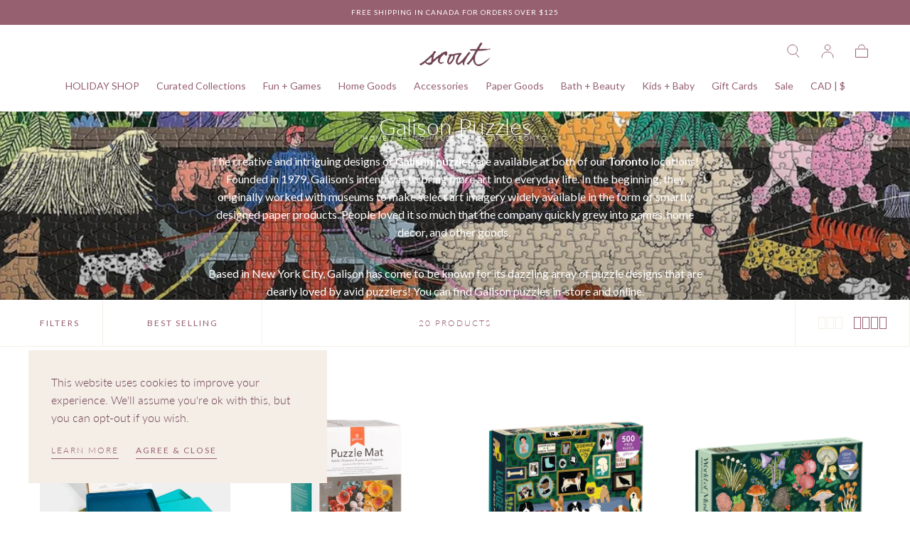

--- FILE ---
content_type: text/html; charset=utf-8
request_url: https://www.iheartscout.com/collections/galison-puzzles-toronto-canada
body_size: 39438
content:
<!doctype html>
<html class="no-js" lang="en">
  <head>
    <meta charset="utf-8">
    <meta http-equiv="X-UA-Compatible" content="IE=edge">
    <meta name="viewport" content="width=device-width,initial-scale=1,maximum-scale=1">
    <meta name="theme-color" content="">
    <link rel="canonical" href="https://www.iheartscout.com/collections/galison-puzzles-toronto-canada">
    <link rel="preconnect" href="https://cdn.shopify.com" crossorigin><link rel="icon" type="image/png" href="//www.iheartscout.com/cdn/shop/files/favicon_scout.png?crop=center&height=32&v=1742491297&width=32"><link rel="preconnect" href="https://fonts.shopifycdn.com" crossorigin><title>
      Galison Puzzles | Scout Toronto
</title>

    
      <meta name="description" content="Galison puzzles available at both of our Toronto locations. Cure boredom with a delightful + engaging jigsaw puzzle! Shipping available.">
    

    

<meta property="og:site_name" content="Scout">
<meta property="og:url" content="https://www.iheartscout.com/collections/galison-puzzles-toronto-canada">
<meta property="og:title" content="Galison Puzzles | Scout Toronto">
<meta property="og:type" content="product.group">
<meta property="og:description" content="Galison puzzles available at both of our Toronto locations. Cure boredom with a delightful + engaging jigsaw puzzle! Shipping available."><meta property="og:image" content="http://www.iheartscout.com/cdn/shop/collections/Screenshot_2022-03-25_at_4.14.43_PM.png?v=1648239316">
  <meta property="og:image:secure_url" content="https://www.iheartscout.com/cdn/shop/collections/Screenshot_2022-03-25_at_4.14.43_PM.png?v=1648239316">
  <meta property="og:image:width" content="2854">
  <meta property="og:image:height" content="560"><meta name="twitter:card" content="summary_large_image">
<meta name="twitter:title" content="Galison Puzzles | Scout Toronto">
<meta name="twitter:description" content="Galison puzzles available at both of our Toronto locations. Cure boredom with a delightful + engaging jigsaw puzzle! Shipping available.">


    <script src="//www.iheartscout.com/cdn/shop/t/16/assets/pubsub.js?v=47587058936531202851698242659" defer="defer"></script>
    <script src="//www.iheartscout.com/cdn/shop/t/16/assets/global.js?v=91416107592059568341698242658" defer="defer"></script>

    <script>window.performance && window.performance.mark && window.performance.mark('shopify.content_for_header.start');</script><meta id="shopify-digital-wallet" name="shopify-digital-wallet" content="/6256321/digital_wallets/dialog">
<meta name="shopify-checkout-api-token" content="e754d0afdb0b2f978abda5d9087b3a15">
<meta id="in-context-paypal-metadata" data-shop-id="6256321" data-venmo-supported="false" data-environment="production" data-locale="en_US" data-paypal-v4="true" data-currency="CAD">
<link rel="alternate" type="application/atom+xml" title="Feed" href="/collections/galison-puzzles-toronto-canada.atom" />
<link rel="alternate" type="application/json+oembed" href="https://www.iheartscout.com/collections/galison-puzzles-toronto-canada.oembed">
<script async="async" src="/checkouts/internal/preloads.js?locale=en-CA"></script>
<link rel="preconnect" href="https://shop.app" crossorigin="anonymous">
<script async="async" src="https://shop.app/checkouts/internal/preloads.js?locale=en-CA&shop_id=6256321" crossorigin="anonymous"></script>
<script id="apple-pay-shop-capabilities" type="application/json">{"shopId":6256321,"countryCode":"CA","currencyCode":"CAD","merchantCapabilities":["supports3DS"],"merchantId":"gid:\/\/shopify\/Shop\/6256321","merchantName":"Scout","requiredBillingContactFields":["postalAddress","email","phone"],"requiredShippingContactFields":["postalAddress","email","phone"],"shippingType":"shipping","supportedNetworks":["visa","masterCard","discover","interac"],"total":{"type":"pending","label":"Scout","amount":"1.00"},"shopifyPaymentsEnabled":true,"supportsSubscriptions":true}</script>
<script id="shopify-features" type="application/json">{"accessToken":"e754d0afdb0b2f978abda5d9087b3a15","betas":["rich-media-storefront-analytics"],"domain":"www.iheartscout.com","predictiveSearch":true,"shopId":6256321,"locale":"en"}</script>
<script>var Shopify = Shopify || {};
Shopify.shop = "scout-ltd.myshopify.com";
Shopify.locale = "en";
Shopify.currency = {"active":"CAD","rate":"1.0"};
Shopify.country = "CA";
Shopify.theme = {"name":"Sahara [DigiFist Dev.] [NEW VERSION]","id":137488531700,"schema_name":"Sahara","schema_version":"1.1.8","theme_store_id":1926,"role":"main"};
Shopify.theme.handle = "null";
Shopify.theme.style = {"id":null,"handle":null};
Shopify.cdnHost = "www.iheartscout.com/cdn";
Shopify.routes = Shopify.routes || {};
Shopify.routes.root = "/";</script>
<script type="module">!function(o){(o.Shopify=o.Shopify||{}).modules=!0}(window);</script>
<script>!function(o){function n(){var o=[];function n(){o.push(Array.prototype.slice.apply(arguments))}return n.q=o,n}var t=o.Shopify=o.Shopify||{};t.loadFeatures=n(),t.autoloadFeatures=n()}(window);</script>
<script>
  window.ShopifyPay = window.ShopifyPay || {};
  window.ShopifyPay.apiHost = "shop.app\/pay";
  window.ShopifyPay.redirectState = null;
</script>
<script id="shop-js-analytics" type="application/json">{"pageType":"collection"}</script>
<script defer="defer" async type="module" src="//www.iheartscout.com/cdn/shopifycloud/shop-js/modules/v2/client.init-shop-cart-sync_C5BV16lS.en.esm.js"></script>
<script defer="defer" async type="module" src="//www.iheartscout.com/cdn/shopifycloud/shop-js/modules/v2/chunk.common_CygWptCX.esm.js"></script>
<script type="module">
  await import("//www.iheartscout.com/cdn/shopifycloud/shop-js/modules/v2/client.init-shop-cart-sync_C5BV16lS.en.esm.js");
await import("//www.iheartscout.com/cdn/shopifycloud/shop-js/modules/v2/chunk.common_CygWptCX.esm.js");

  window.Shopify.SignInWithShop?.initShopCartSync?.({"fedCMEnabled":true,"windoidEnabled":true});

</script>
<script>
  window.Shopify = window.Shopify || {};
  if (!window.Shopify.featureAssets) window.Shopify.featureAssets = {};
  window.Shopify.featureAssets['shop-js'] = {"shop-cart-sync":["modules/v2/client.shop-cart-sync_ZFArdW7E.en.esm.js","modules/v2/chunk.common_CygWptCX.esm.js"],"init-fed-cm":["modules/v2/client.init-fed-cm_CmiC4vf6.en.esm.js","modules/v2/chunk.common_CygWptCX.esm.js"],"shop-button":["modules/v2/client.shop-button_tlx5R9nI.en.esm.js","modules/v2/chunk.common_CygWptCX.esm.js"],"shop-cash-offers":["modules/v2/client.shop-cash-offers_DOA2yAJr.en.esm.js","modules/v2/chunk.common_CygWptCX.esm.js","modules/v2/chunk.modal_D71HUcav.esm.js"],"init-windoid":["modules/v2/client.init-windoid_sURxWdc1.en.esm.js","modules/v2/chunk.common_CygWptCX.esm.js"],"shop-toast-manager":["modules/v2/client.shop-toast-manager_ClPi3nE9.en.esm.js","modules/v2/chunk.common_CygWptCX.esm.js"],"init-shop-email-lookup-coordinator":["modules/v2/client.init-shop-email-lookup-coordinator_B8hsDcYM.en.esm.js","modules/v2/chunk.common_CygWptCX.esm.js"],"init-shop-cart-sync":["modules/v2/client.init-shop-cart-sync_C5BV16lS.en.esm.js","modules/v2/chunk.common_CygWptCX.esm.js"],"avatar":["modules/v2/client.avatar_BTnouDA3.en.esm.js"],"pay-button":["modules/v2/client.pay-button_FdsNuTd3.en.esm.js","modules/v2/chunk.common_CygWptCX.esm.js"],"init-customer-accounts":["modules/v2/client.init-customer-accounts_DxDtT_ad.en.esm.js","modules/v2/client.shop-login-button_C5VAVYt1.en.esm.js","modules/v2/chunk.common_CygWptCX.esm.js","modules/v2/chunk.modal_D71HUcav.esm.js"],"init-shop-for-new-customer-accounts":["modules/v2/client.init-shop-for-new-customer-accounts_ChsxoAhi.en.esm.js","modules/v2/client.shop-login-button_C5VAVYt1.en.esm.js","modules/v2/chunk.common_CygWptCX.esm.js","modules/v2/chunk.modal_D71HUcav.esm.js"],"shop-login-button":["modules/v2/client.shop-login-button_C5VAVYt1.en.esm.js","modules/v2/chunk.common_CygWptCX.esm.js","modules/v2/chunk.modal_D71HUcav.esm.js"],"init-customer-accounts-sign-up":["modules/v2/client.init-customer-accounts-sign-up_CPSyQ0Tj.en.esm.js","modules/v2/client.shop-login-button_C5VAVYt1.en.esm.js","modules/v2/chunk.common_CygWptCX.esm.js","modules/v2/chunk.modal_D71HUcav.esm.js"],"shop-follow-button":["modules/v2/client.shop-follow-button_Cva4Ekp9.en.esm.js","modules/v2/chunk.common_CygWptCX.esm.js","modules/v2/chunk.modal_D71HUcav.esm.js"],"checkout-modal":["modules/v2/client.checkout-modal_BPM8l0SH.en.esm.js","modules/v2/chunk.common_CygWptCX.esm.js","modules/v2/chunk.modal_D71HUcav.esm.js"],"lead-capture":["modules/v2/client.lead-capture_Bi8yE_yS.en.esm.js","modules/v2/chunk.common_CygWptCX.esm.js","modules/v2/chunk.modal_D71HUcav.esm.js"],"shop-login":["modules/v2/client.shop-login_D6lNrXab.en.esm.js","modules/v2/chunk.common_CygWptCX.esm.js","modules/v2/chunk.modal_D71HUcav.esm.js"],"payment-terms":["modules/v2/client.payment-terms_CZxnsJam.en.esm.js","modules/v2/chunk.common_CygWptCX.esm.js","modules/v2/chunk.modal_D71HUcav.esm.js"]};
</script>
<script>(function() {
  var isLoaded = false;
  function asyncLoad() {
    if (isLoaded) return;
    isLoaded = true;
    var urls = ["https:\/\/cdn.nfcube.com\/7d964b06b2a8874a238336a6d42c4ba7.js?shop=scout-ltd.myshopify.com","https:\/\/chimpstatic.com\/mcjs-connected\/js\/users\/d3c12c72655f7a3d5b7bb45c1\/d77e7612e002ea5f93581010f.js?shop=scout-ltd.myshopify.com"];
    for (var i = 0; i < urls.length; i++) {
      var s = document.createElement('script');
      s.type = 'text/javascript';
      s.async = true;
      s.src = urls[i];
      var x = document.getElementsByTagName('script')[0];
      x.parentNode.insertBefore(s, x);
    }
  };
  if(window.attachEvent) {
    window.attachEvent('onload', asyncLoad);
  } else {
    window.addEventListener('load', asyncLoad, false);
  }
})();</script>
<script id="__st">var __st={"a":6256321,"offset":-18000,"reqid":"df95748f-f52f-4a39-ab81-3dee85674ed8-1768737241","pageurl":"www.iheartscout.com\/collections\/galison-puzzles-toronto-canada","u":"4ba96852aec1","p":"collection","rtyp":"collection","rid":397545111796};</script>
<script>window.ShopifyPaypalV4VisibilityTracking = true;</script>
<script id="captcha-bootstrap">!function(){'use strict';const t='contact',e='account',n='new_comment',o=[[t,t],['blogs',n],['comments',n],[t,'customer']],c=[[e,'customer_login'],[e,'guest_login'],[e,'recover_customer_password'],[e,'create_customer']],r=t=>t.map((([t,e])=>`form[action*='/${t}']:not([data-nocaptcha='true']) input[name='form_type'][value='${e}']`)).join(','),a=t=>()=>t?[...document.querySelectorAll(t)].map((t=>t.form)):[];function s(){const t=[...o],e=r(t);return a(e)}const i='password',u='form_key',d=['recaptcha-v3-token','g-recaptcha-response','h-captcha-response',i],f=()=>{try{return window.sessionStorage}catch{return}},m='__shopify_v',_=t=>t.elements[u];function p(t,e,n=!1){try{const o=window.sessionStorage,c=JSON.parse(o.getItem(e)),{data:r}=function(t){const{data:e,action:n}=t;return t[m]||n?{data:e,action:n}:{data:t,action:n}}(c);for(const[e,n]of Object.entries(r))t.elements[e]&&(t.elements[e].value=n);n&&o.removeItem(e)}catch(o){console.error('form repopulation failed',{error:o})}}const l='form_type',E='cptcha';function T(t){t.dataset[E]=!0}const w=window,h=w.document,L='Shopify',v='ce_forms',y='captcha';let A=!1;((t,e)=>{const n=(g='f06e6c50-85a8-45c8-87d0-21a2b65856fe',I='https://cdn.shopify.com/shopifycloud/storefront-forms-hcaptcha/ce_storefront_forms_captcha_hcaptcha.v1.5.2.iife.js',D={infoText:'Protected by hCaptcha',privacyText:'Privacy',termsText:'Terms'},(t,e,n)=>{const o=w[L][v],c=o.bindForm;if(c)return c(t,g,e,D).then(n);var r;o.q.push([[t,g,e,D],n]),r=I,A||(h.body.append(Object.assign(h.createElement('script'),{id:'captcha-provider',async:!0,src:r})),A=!0)});var g,I,D;w[L]=w[L]||{},w[L][v]=w[L][v]||{},w[L][v].q=[],w[L][y]=w[L][y]||{},w[L][y].protect=function(t,e){n(t,void 0,e),T(t)},Object.freeze(w[L][y]),function(t,e,n,w,h,L){const[v,y,A,g]=function(t,e,n){const i=e?o:[],u=t?c:[],d=[...i,...u],f=r(d),m=r(i),_=r(d.filter((([t,e])=>n.includes(e))));return[a(f),a(m),a(_),s()]}(w,h,L),I=t=>{const e=t.target;return e instanceof HTMLFormElement?e:e&&e.form},D=t=>v().includes(t);t.addEventListener('submit',(t=>{const e=I(t);if(!e)return;const n=D(e)&&!e.dataset.hcaptchaBound&&!e.dataset.recaptchaBound,o=_(e),c=g().includes(e)&&(!o||!o.value);(n||c)&&t.preventDefault(),c&&!n&&(function(t){try{if(!f())return;!function(t){const e=f();if(!e)return;const n=_(t);if(!n)return;const o=n.value;o&&e.removeItem(o)}(t);const e=Array.from(Array(32),(()=>Math.random().toString(36)[2])).join('');!function(t,e){_(t)||t.append(Object.assign(document.createElement('input'),{type:'hidden',name:u})),t.elements[u].value=e}(t,e),function(t,e){const n=f();if(!n)return;const o=[...t.querySelectorAll(`input[type='${i}']`)].map((({name:t})=>t)),c=[...d,...o],r={};for(const[a,s]of new FormData(t).entries())c.includes(a)||(r[a]=s);n.setItem(e,JSON.stringify({[m]:1,action:t.action,data:r}))}(t,e)}catch(e){console.error('failed to persist form',e)}}(e),e.submit())}));const S=(t,e)=>{t&&!t.dataset[E]&&(n(t,e.some((e=>e===t))),T(t))};for(const o of['focusin','change'])t.addEventListener(o,(t=>{const e=I(t);D(e)&&S(e,y())}));const B=e.get('form_key'),M=e.get(l),P=B&&M;t.addEventListener('DOMContentLoaded',(()=>{const t=y();if(P)for(const e of t)e.elements[l].value===M&&p(e,B);[...new Set([...A(),...v().filter((t=>'true'===t.dataset.shopifyCaptcha))])].forEach((e=>S(e,t)))}))}(h,new URLSearchParams(w.location.search),n,t,e,['guest_login'])})(!0,!0)}();</script>
<script integrity="sha256-4kQ18oKyAcykRKYeNunJcIwy7WH5gtpwJnB7kiuLZ1E=" data-source-attribution="shopify.loadfeatures" defer="defer" src="//www.iheartscout.com/cdn/shopifycloud/storefront/assets/storefront/load_feature-a0a9edcb.js" crossorigin="anonymous"></script>
<script crossorigin="anonymous" defer="defer" src="//www.iheartscout.com/cdn/shopifycloud/storefront/assets/shopify_pay/storefront-65b4c6d7.js?v=20250812"></script>
<script data-source-attribution="shopify.dynamic_checkout.dynamic.init">var Shopify=Shopify||{};Shopify.PaymentButton=Shopify.PaymentButton||{isStorefrontPortableWallets:!0,init:function(){window.Shopify.PaymentButton.init=function(){};var t=document.createElement("script");t.src="https://www.iheartscout.com/cdn/shopifycloud/portable-wallets/latest/portable-wallets.en.js",t.type="module",document.head.appendChild(t)}};
</script>
<script data-source-attribution="shopify.dynamic_checkout.buyer_consent">
  function portableWalletsHideBuyerConsent(e){var t=document.getElementById("shopify-buyer-consent"),n=document.getElementById("shopify-subscription-policy-button");t&&n&&(t.classList.add("hidden"),t.setAttribute("aria-hidden","true"),n.removeEventListener("click",e))}function portableWalletsShowBuyerConsent(e){var t=document.getElementById("shopify-buyer-consent"),n=document.getElementById("shopify-subscription-policy-button");t&&n&&(t.classList.remove("hidden"),t.removeAttribute("aria-hidden"),n.addEventListener("click",e))}window.Shopify?.PaymentButton&&(window.Shopify.PaymentButton.hideBuyerConsent=portableWalletsHideBuyerConsent,window.Shopify.PaymentButton.showBuyerConsent=portableWalletsShowBuyerConsent);
</script>
<script data-source-attribution="shopify.dynamic_checkout.cart.bootstrap">document.addEventListener("DOMContentLoaded",(function(){function t(){return document.querySelector("shopify-accelerated-checkout-cart, shopify-accelerated-checkout")}if(t())Shopify.PaymentButton.init();else{new MutationObserver((function(e,n){t()&&(Shopify.PaymentButton.init(),n.disconnect())})).observe(document.body,{childList:!0,subtree:!0})}}));
</script>
<link id="shopify-accelerated-checkout-styles" rel="stylesheet" media="screen" href="https://www.iheartscout.com/cdn/shopifycloud/portable-wallets/latest/accelerated-checkout-backwards-compat.css" crossorigin="anonymous">
<style id="shopify-accelerated-checkout-cart">
        #shopify-buyer-consent {
  margin-top: 1em;
  display: inline-block;
  width: 100%;
}

#shopify-buyer-consent.hidden {
  display: none;
}

#shopify-subscription-policy-button {
  background: none;
  border: none;
  padding: 0;
  text-decoration: underline;
  font-size: inherit;
  cursor: pointer;
}

#shopify-subscription-policy-button::before {
  box-shadow: none;
}

      </style>

<script>window.performance && window.performance.mark && window.performance.mark('shopify.content_for_header.end');</script>
<style data-shopify>

  @font-face {
  font-family: Lato;
  font-weight: 300;
  font-style: normal;
  font-display: swap;
  src: url("//www.iheartscout.com/cdn/fonts/lato/lato_n3.a7080ececf6191f1dd5b0cb021691ca9b855c876.woff2") format("woff2"),
       url("//www.iheartscout.com/cdn/fonts/lato/lato_n3.61e34b2ff7341f66543eb08e8c47eef9e1cde558.woff") format("woff");
}

  
  @font-face {
  font-family: Lato;
  font-weight: 400;
  font-style: normal;
  font-display: swap;
  src: url("//www.iheartscout.com/cdn/fonts/lato/lato_n4.c3b93d431f0091c8be23185e15c9d1fee1e971c5.woff2") format("woff2"),
       url("//www.iheartscout.com/cdn/fonts/lato/lato_n4.d5c00c781efb195594fd2fd4ad04f7882949e327.woff") format("woff");
}

  @font-face {
  font-family: Lato;
  font-weight: 700;
  font-style: normal;
  font-display: swap;
  src: url("//www.iheartscout.com/cdn/fonts/lato/lato_n7.900f219bc7337bc57a7a2151983f0a4a4d9d5dcf.woff2") format("woff2"),
       url("//www.iheartscout.com/cdn/fonts/lato/lato_n7.a55c60751adcc35be7c4f8a0313f9698598612ee.woff") format("woff");
}

  @font-face {
  font-family: Lato;
  font-weight: 300;
  font-style: italic;
  font-display: swap;
  src: url("//www.iheartscout.com/cdn/fonts/lato/lato_i3.d6f478a3beb94baebd09d08550010692d0969f6e.woff2") format("woff2"),
       url("//www.iheartscout.com/cdn/fonts/lato/lato_i3.881ba892942c15b0c0c25c0b311d6481b5311015.woff") format("woff");
}

  @font-face {
  font-family: Lato;
  font-weight: 700;
  font-style: italic;
  font-display: swap;
  src: url("//www.iheartscout.com/cdn/fonts/lato/lato_i7.16ba75868b37083a879b8dd9f2be44e067dfbf92.woff2") format("woff2"),
       url("//www.iheartscout.com/cdn/fonts/lato/lato_i7.4c07c2b3b7e64ab516aa2f2081d2bb0366b9dce8.woff") format("woff");
}

  @font-face {
  font-family: Lato;
  font-weight: 300;
  font-style: normal;
  font-display: swap;
  src: url("//www.iheartscout.com/cdn/fonts/lato/lato_n3.a7080ececf6191f1dd5b0cb021691ca9b855c876.woff2") format("woff2"),
       url("//www.iheartscout.com/cdn/fonts/lato/lato_n3.61e34b2ff7341f66543eb08e8c47eef9e1cde558.woff") format("woff");
}

  @font-face {
  font-family: Lato;
  font-weight: 300;
  font-style: normal;
  font-display: swap;
  src: url("//www.iheartscout.com/cdn/fonts/lato/lato_n3.a7080ececf6191f1dd5b0cb021691ca9b855c876.woff2") format("woff2"),
       url("//www.iheartscout.com/cdn/fonts/lato/lato_n3.61e34b2ff7341f66543eb08e8c47eef9e1cde558.woff") format("woff");
}


  :root {
    --font-body-family: Lato, sans-serif;
    --font-body-style: normal;
    --font-body-weight: 300;

    --font-heading-family: Lato, sans-serif;
    --font-heading-style: normal;
    --font-heading-weight: 300;

    --font-button-family: Lato, sans-serif;
    --font-button-style: normal;
    --font-button-weight: 300;

    --font-heading-letter-spacing: 0;
    --font-heading-text-transform: capitalize;

    --font-body-scale: 1.0;
    --font-heading-scale: 1.0;

    --font-weight-normal: 400;
    --font-weight-bold: 700;
    --font-weight-light: ;

    --line-height-extra-small: 1;
    --line-height-small: 1.3;
    --line-height-medium: 1.6;

    --letter-spacing-extra-small: .05rem;
    --letter-spacing-small: .1rem;
    --letter-spacing-medium: .2rem;

    --font-size-extra-small: 1rem;
    --font-size-small: 1.2rem;
    --font-size-medium: 1.4rem;
    --font-size-large: 1.6rem;
    --font-size-extra-large: 1.8rem;

    --font-size-static-extra-small: 1rem;
    --font-size-static-small: 1.2rem;
    --font-size-static-medium: 1.4rem;
    --font-size-static-large: 1.6rem;
    --font-size-static-extra-large: 1.8rem;

    /* Typography */
    --color-heading-text: #6e4352;
    --color-body-text: #000000;

    /* Buttons and links */
    --color-button-outlined-text: #6e4352;
    --color-button-outlined-background: rgba(0,0,0,0);
    --color-button-filled-text: #ffffff;
    --color-button-filled-background: #b49062;

    --color-button-background: transparent;
    --color-button-outline: #ffffff;
    --color-button-text: #ffffff;

    --color-form-text: #6e4352;
    --color-form-button-text: #ffffff;

    --button-border-radius: 0;
    --button-text-transform: button--uppercase;
    --input-border-radius: 0;

    /* Other elements */
    --color-link: #6e4352;
    --color-link-text: #966071;
    --color-default-link-text: #966071;
    --color-tag-text: #ffffff;
    --color-tag-background: #b49062;
    --color-border-elements: #f5eee7;
    --color-cart-number-text: #966071;
    --color-shipping-bar-progress: #b49062;

    /* Backgrounds */
    --color-body-background: #ffffff;
    --color-image-background: #ffffff;
    --color-body-background-transparent-50: rgba(255, 255, 255, 0.5);
    --color-popup-background: #ffffff;

    /* Background Colors */
    --color-background-primary: #507475;
    --color-background-inverse: #507475;
    --color-background-light: #f5eee7;
    --color-background-dark: #6e4352;
    --color-background-accent-1: #f5eee7;
    --color-background-accent-2: #966071;

    /* Text Colors */
    --color-text-primary: #966071;
    --color-text-secondary: #507475;
    --color-text-inverse: #ffffff;

    /* Text default */
    --color-heading-text-default: #6e4352;
    --color-body-text-default: #000000;

    --color-link-text-default: #966071;
    --color-default-link-text-default: #966071;

    /* Text secondary */
    --color-heading-text-secondary: #507475;
    --color-body-text-secondary: #507475;

    /* Text inverse */
    --color-heading-text-inverse: #ffffff;
    --color-body-text-inverse: #ffffff;

    --color-link-text-inverse: #ffffff;
    --color-default-link-text-inverse: #ffffff;

    /* Default section style */
    --color-default-background: #ffffff;
    --color-default-image-background: #ffffff;
    --color-default-border-elements: #f5eee7;

    /* Secondary section style */
    --color-secondary-background: #507475;
    --color-secondary-image-background: #f5eee7;
    --color-secondary-border-elements: #f5eee7;

    --color-button-hover-text: var(--color-button-text-inverse);
    --color-button-hover-outline: var(--color-button-outline);
    --color-button-hover-background: var(--color-button-outline);

    --color-success: #6BBD4F;
    --color-alert: #FAC151;
    --color-error: #D84339;
    --color-price-accent: #CD9B77;

    --color-white: #fff;
    --color-black: #111;
    --color-light: #ddd;

    --media-overlay-gradient-desktop: linear-gradient(180deg, rgba(0, 0, 0, 0) 0%, rgba(0, 0, 0, 0.25) 100%);
    --media-overlay-gradient-mobile: linear-gradient(180deg, rgba(0, 0, 0, 0) 0%, rgba(0, 0, 0, 0.25) 100%);

    --gradient-black: linear-gradient(180deg, rgba(0, 0, 0, 0) 0%, rgba(0, 0, 0, 0.2) 100%);
    --gradient-overlay-horizontal: linear-gradient(0deg, rgba(0, 0, 0, 0.2), rgba(0, 0, 0, 0.2));
    --color-popup-overlay: rgba(0, 0, 0, 0.5);

    --page-width: 1440px;
    --page-width-md: 880px;
    --page-width-xs: 656px;
    --page-gutter: 2.4rem;

    --section-vertical-padding: 7.6rem;
    --section-vertical-padding-desktop: 9.6rem;

    --section-spacing-unit-desktop: 1.6rem;
    --section-spacing-unit-mobile:  1.2rem;

    --duration-short: 200ms;
    --duration-default: 300ms;
    --duration-long: 400ms;
    --duration-extra-long: 600ms;

    --z-header: 800;
    --z-modals: 900;
    --z-fab: 750;

    --header-top-position: calc(var(--header-height, 5.6rem) + var(--announcement-bar-height, 2.7rem));

    --card-media-padding: 136.54%;
    --card-media-object-fit: contain;
    --card-media-background-color: #ffffff;

    --collection-sidebar-top: 0;

    --theme-js-animations-on-mobile: fade-in 800ms forwards paused;
  }

  

  @media screen and (min-width: 750px) {
    :root {
    --font-size-extra-small: 1.2rem;
    --font-size-small: 1.4rem;
    --font-size-medium: 1.6rem;
    --font-size-large: 1.8rem;
    --font-size-extra-large: 2rem;

    --page-gutter: 3.6rem;

    --section-vertical-padding: 8.6rem;

    --header-top-position: calc(var(--header-height, 7.4rem) + var(--announcement-bar-height, 3.5rem));
  }
}

  @media screen and (min-width: 990px) {
    :root {
  --page-gutter: 4rem;

  --section-vertical-padding: 9.6rem;
}
}

  @media screen and (min-width: 1100px) {
    :root {
--page-gutter: 5.6rem;
}
}</style><link href="//www.iheartscout.com/cdn/shop/t/16/assets/base.css?v=136346131064653413801702420806" rel="stylesheet" type="text/css" media="all" />
    <link rel="stylesheet" href="//www.iheartscout.com/cdn/shop/t/16/assets/swiper-bundle.min.css?v=39633872178562917471698242657" media="print" onload="this.media='all'">
    <link rel="stylesheet" href="//www.iheartscout.com/cdn/shop/t/16/assets/component-drawer.css?v=148830730825267654831698242656" media="print" onload="this.media='all'">
    <noscript>
      <link href="//www.iheartscout.com/cdn/shop/t/16/assets/swiper-bundle.min.css?v=39633872178562917471698242657" rel="stylesheet" type="text/css" media="all" />
      <link href="//www.iheartscout.com/cdn/shop/t/16/assets/component-drawer.css?v=148830730825267654831698242656" rel="stylesheet" type="text/css" media="all" />
    </noscript><link rel="stylesheet" href="//www.iheartscout.com/cdn/shop/t/16/assets/component-predictive-search.css?v=167180920165480308801698242657" media="print" onload="this.media='all'">
      <script src="//www.iheartscout.com/cdn/shop/t/16/assets/predictive-search.js?v=92622284360457197551698242658" defer="defer"></script>
      <noscript><link href="//www.iheartscout.com/cdn/shop/t/16/assets/component-predictive-search.css?v=167180920165480308801698242657" rel="stylesheet" type="text/css" media="all" /></noscript><link rel="preload" as="font" href="//www.iheartscout.com/cdn/fonts/lato/lato_n3.a7080ececf6191f1dd5b0cb021691ca9b855c876.woff2" type="font/woff2" crossorigin><link rel="preload" as="font" href="//www.iheartscout.com/cdn/fonts/lato/lato_n3.a7080ececf6191f1dd5b0cb021691ca9b855c876.woff2" type="font/woff2" crossorigin><script>
      document.documentElement.className = document.documentElement.className.replace('no-js', 'js');

      if (Shopify.designMode) {
        document.documentElement.classList.add('shopify-design-mode');
      }
    </script>

    <script src="//www.iheartscout.com/cdn/shop/t/16/assets/swiper-bundle.min.js?v=87330480114418983271698242658" defer="defer"></script>
    <script src="//www.iheartscout.com/cdn/shop/t/16/assets/bodyScrollLock.min.js?v=54831410435734691211698242657" defer="defer"></script><link href="https://monorail-edge.shopifysvc.com" rel="dns-prefetch">
<script>(function(){if ("sendBeacon" in navigator && "performance" in window) {try {var session_token_from_headers = performance.getEntriesByType('navigation')[0].serverTiming.find(x => x.name == '_s').description;} catch {var session_token_from_headers = undefined;}var session_cookie_matches = document.cookie.match(/_shopify_s=([^;]*)/);var session_token_from_cookie = session_cookie_matches && session_cookie_matches.length === 2 ? session_cookie_matches[1] : "";var session_token = session_token_from_headers || session_token_from_cookie || "";function handle_abandonment_event(e) {var entries = performance.getEntries().filter(function(entry) {return /monorail-edge.shopifysvc.com/.test(entry.name);});if (!window.abandonment_tracked && entries.length === 0) {window.abandonment_tracked = true;var currentMs = Date.now();var navigation_start = performance.timing.navigationStart;var payload = {shop_id: 6256321,url: window.location.href,navigation_start,duration: currentMs - navigation_start,session_token,page_type: "collection"};window.navigator.sendBeacon("https://monorail-edge.shopifysvc.com/v1/produce", JSON.stringify({schema_id: "online_store_buyer_site_abandonment/1.1",payload: payload,metadata: {event_created_at_ms: currentMs,event_sent_at_ms: currentMs}}));}}window.addEventListener('pagehide', handle_abandonment_event);}}());</script>
<script id="web-pixels-manager-setup">(function e(e,d,r,n,o){if(void 0===o&&(o={}),!Boolean(null===(a=null===(i=window.Shopify)||void 0===i?void 0:i.analytics)||void 0===a?void 0:a.replayQueue)){var i,a;window.Shopify=window.Shopify||{};var t=window.Shopify;t.analytics=t.analytics||{};var s=t.analytics;s.replayQueue=[],s.publish=function(e,d,r){return s.replayQueue.push([e,d,r]),!0};try{self.performance.mark("wpm:start")}catch(e){}var l=function(){var e={modern:/Edge?\/(1{2}[4-9]|1[2-9]\d|[2-9]\d{2}|\d{4,})\.\d+(\.\d+|)|Firefox\/(1{2}[4-9]|1[2-9]\d|[2-9]\d{2}|\d{4,})\.\d+(\.\d+|)|Chrom(ium|e)\/(9{2}|\d{3,})\.\d+(\.\d+|)|(Maci|X1{2}).+ Version\/(15\.\d+|(1[6-9]|[2-9]\d|\d{3,})\.\d+)([,.]\d+|)( \(\w+\)|)( Mobile\/\w+|) Safari\/|Chrome.+OPR\/(9{2}|\d{3,})\.\d+\.\d+|(CPU[ +]OS|iPhone[ +]OS|CPU[ +]iPhone|CPU IPhone OS|CPU iPad OS)[ +]+(15[._]\d+|(1[6-9]|[2-9]\d|\d{3,})[._]\d+)([._]\d+|)|Android:?[ /-](13[3-9]|1[4-9]\d|[2-9]\d{2}|\d{4,})(\.\d+|)(\.\d+|)|Android.+Firefox\/(13[5-9]|1[4-9]\d|[2-9]\d{2}|\d{4,})\.\d+(\.\d+|)|Android.+Chrom(ium|e)\/(13[3-9]|1[4-9]\d|[2-9]\d{2}|\d{4,})\.\d+(\.\d+|)|SamsungBrowser\/([2-9]\d|\d{3,})\.\d+/,legacy:/Edge?\/(1[6-9]|[2-9]\d|\d{3,})\.\d+(\.\d+|)|Firefox\/(5[4-9]|[6-9]\d|\d{3,})\.\d+(\.\d+|)|Chrom(ium|e)\/(5[1-9]|[6-9]\d|\d{3,})\.\d+(\.\d+|)([\d.]+$|.*Safari\/(?![\d.]+ Edge\/[\d.]+$))|(Maci|X1{2}).+ Version\/(10\.\d+|(1[1-9]|[2-9]\d|\d{3,})\.\d+)([,.]\d+|)( \(\w+\)|)( Mobile\/\w+|) Safari\/|Chrome.+OPR\/(3[89]|[4-9]\d|\d{3,})\.\d+\.\d+|(CPU[ +]OS|iPhone[ +]OS|CPU[ +]iPhone|CPU IPhone OS|CPU iPad OS)[ +]+(10[._]\d+|(1[1-9]|[2-9]\d|\d{3,})[._]\d+)([._]\d+|)|Android:?[ /-](13[3-9]|1[4-9]\d|[2-9]\d{2}|\d{4,})(\.\d+|)(\.\d+|)|Mobile Safari.+OPR\/([89]\d|\d{3,})\.\d+\.\d+|Android.+Firefox\/(13[5-9]|1[4-9]\d|[2-9]\d{2}|\d{4,})\.\d+(\.\d+|)|Android.+Chrom(ium|e)\/(13[3-9]|1[4-9]\d|[2-9]\d{2}|\d{4,})\.\d+(\.\d+|)|Android.+(UC? ?Browser|UCWEB|U3)[ /]?(15\.([5-9]|\d{2,})|(1[6-9]|[2-9]\d|\d{3,})\.\d+)\.\d+|SamsungBrowser\/(5\.\d+|([6-9]|\d{2,})\.\d+)|Android.+MQ{2}Browser\/(14(\.(9|\d{2,})|)|(1[5-9]|[2-9]\d|\d{3,})(\.\d+|))(\.\d+|)|K[Aa][Ii]OS\/(3\.\d+|([4-9]|\d{2,})\.\d+)(\.\d+|)/},d=e.modern,r=e.legacy,n=navigator.userAgent;return n.match(d)?"modern":n.match(r)?"legacy":"unknown"}(),u="modern"===l?"modern":"legacy",c=(null!=n?n:{modern:"",legacy:""})[u],f=function(e){return[e.baseUrl,"/wpm","/b",e.hashVersion,"modern"===e.buildTarget?"m":"l",".js"].join("")}({baseUrl:d,hashVersion:r,buildTarget:u}),m=function(e){var d=e.version,r=e.bundleTarget,n=e.surface,o=e.pageUrl,i=e.monorailEndpoint;return{emit:function(e){var a=e.status,t=e.errorMsg,s=(new Date).getTime(),l=JSON.stringify({metadata:{event_sent_at_ms:s},events:[{schema_id:"web_pixels_manager_load/3.1",payload:{version:d,bundle_target:r,page_url:o,status:a,surface:n,error_msg:t},metadata:{event_created_at_ms:s}}]});if(!i)return console&&console.warn&&console.warn("[Web Pixels Manager] No Monorail endpoint provided, skipping logging."),!1;try{return self.navigator.sendBeacon.bind(self.navigator)(i,l)}catch(e){}var u=new XMLHttpRequest;try{return u.open("POST",i,!0),u.setRequestHeader("Content-Type","text/plain"),u.send(l),!0}catch(e){return console&&console.warn&&console.warn("[Web Pixels Manager] Got an unhandled error while logging to Monorail."),!1}}}}({version:r,bundleTarget:l,surface:e.surface,pageUrl:self.location.href,monorailEndpoint:e.monorailEndpoint});try{o.browserTarget=l,function(e){var d=e.src,r=e.async,n=void 0===r||r,o=e.onload,i=e.onerror,a=e.sri,t=e.scriptDataAttributes,s=void 0===t?{}:t,l=document.createElement("script"),u=document.querySelector("head"),c=document.querySelector("body");if(l.async=n,l.src=d,a&&(l.integrity=a,l.crossOrigin="anonymous"),s)for(var f in s)if(Object.prototype.hasOwnProperty.call(s,f))try{l.dataset[f]=s[f]}catch(e){}if(o&&l.addEventListener("load",o),i&&l.addEventListener("error",i),u)u.appendChild(l);else{if(!c)throw new Error("Did not find a head or body element to append the script");c.appendChild(l)}}({src:f,async:!0,onload:function(){if(!function(){var e,d;return Boolean(null===(d=null===(e=window.Shopify)||void 0===e?void 0:e.analytics)||void 0===d?void 0:d.initialized)}()){var d=window.webPixelsManager.init(e)||void 0;if(d){var r=window.Shopify.analytics;r.replayQueue.forEach((function(e){var r=e[0],n=e[1],o=e[2];d.publishCustomEvent(r,n,o)})),r.replayQueue=[],r.publish=d.publishCustomEvent,r.visitor=d.visitor,r.initialized=!0}}},onerror:function(){return m.emit({status:"failed",errorMsg:"".concat(f," has failed to load")})},sri:function(e){var d=/^sha384-[A-Za-z0-9+/=]+$/;return"string"==typeof e&&d.test(e)}(c)?c:"",scriptDataAttributes:o}),m.emit({status:"loading"})}catch(e){m.emit({status:"failed",errorMsg:(null==e?void 0:e.message)||"Unknown error"})}}})({shopId: 6256321,storefrontBaseUrl: "https://www.iheartscout.com",extensionsBaseUrl: "https://extensions.shopifycdn.com/cdn/shopifycloud/web-pixels-manager",monorailEndpoint: "https://monorail-edge.shopifysvc.com/unstable/produce_batch",surface: "storefront-renderer",enabledBetaFlags: ["2dca8a86"],webPixelsConfigList: [{"id":"508297460","configuration":"{\"config\":\"{\\\"pixel_id\\\":\\\"G-3FS8PZF3YF\\\",\\\"gtag_events\\\":[{\\\"type\\\":\\\"purchase\\\",\\\"action_label\\\":\\\"G-3FS8PZF3YF\\\"},{\\\"type\\\":\\\"page_view\\\",\\\"action_label\\\":\\\"G-3FS8PZF3YF\\\"},{\\\"type\\\":\\\"view_item\\\",\\\"action_label\\\":\\\"G-3FS8PZF3YF\\\"},{\\\"type\\\":\\\"search\\\",\\\"action_label\\\":\\\"G-3FS8PZF3YF\\\"},{\\\"type\\\":\\\"add_to_cart\\\",\\\"action_label\\\":\\\"G-3FS8PZF3YF\\\"},{\\\"type\\\":\\\"begin_checkout\\\",\\\"action_label\\\":\\\"G-3FS8PZF3YF\\\"},{\\\"type\\\":\\\"add_payment_info\\\",\\\"action_label\\\":\\\"G-3FS8PZF3YF\\\"}],\\\"enable_monitoring_mode\\\":false}\"}","eventPayloadVersion":"v1","runtimeContext":"OPEN","scriptVersion":"b2a88bafab3e21179ed38636efcd8a93","type":"APP","apiClientId":1780363,"privacyPurposes":[],"dataSharingAdjustments":{"protectedCustomerApprovalScopes":["read_customer_address","read_customer_email","read_customer_name","read_customer_personal_data","read_customer_phone"]}},{"id":"134873332","configuration":"{\"pixel_id\":\"403848684241239\",\"pixel_type\":\"facebook_pixel\",\"metaapp_system_user_token\":\"-\"}","eventPayloadVersion":"v1","runtimeContext":"OPEN","scriptVersion":"ca16bc87fe92b6042fbaa3acc2fbdaa6","type":"APP","apiClientId":2329312,"privacyPurposes":["ANALYTICS","MARKETING","SALE_OF_DATA"],"dataSharingAdjustments":{"protectedCustomerApprovalScopes":["read_customer_address","read_customer_email","read_customer_name","read_customer_personal_data","read_customer_phone"]}},{"id":"shopify-app-pixel","configuration":"{}","eventPayloadVersion":"v1","runtimeContext":"STRICT","scriptVersion":"0450","apiClientId":"shopify-pixel","type":"APP","privacyPurposes":["ANALYTICS","MARKETING"]},{"id":"shopify-custom-pixel","eventPayloadVersion":"v1","runtimeContext":"LAX","scriptVersion":"0450","apiClientId":"shopify-pixel","type":"CUSTOM","privacyPurposes":["ANALYTICS","MARKETING"]}],isMerchantRequest: false,initData: {"shop":{"name":"Scout","paymentSettings":{"currencyCode":"CAD"},"myshopifyDomain":"scout-ltd.myshopify.com","countryCode":"CA","storefrontUrl":"https:\/\/www.iheartscout.com"},"customer":null,"cart":null,"checkout":null,"productVariants":[],"purchasingCompany":null},},"https://www.iheartscout.com/cdn","fcfee988w5aeb613cpc8e4bc33m6693e112",{"modern":"","legacy":""},{"shopId":"6256321","storefrontBaseUrl":"https:\/\/www.iheartscout.com","extensionBaseUrl":"https:\/\/extensions.shopifycdn.com\/cdn\/shopifycloud\/web-pixels-manager","surface":"storefront-renderer","enabledBetaFlags":"[\"2dca8a86\"]","isMerchantRequest":"false","hashVersion":"fcfee988w5aeb613cpc8e4bc33m6693e112","publish":"custom","events":"[[\"page_viewed\",{}],[\"collection_viewed\",{\"collection\":{\"id\":\"397545111796\",\"title\":\"Galison Puzzles\",\"productVariants\":[{\"price\":{\"amount\":36.0,\"currencyCode\":\"CAD\"},\"product\":{\"title\":\"Puzzle Piece Sorting Tray Set\",\"vendor\":\"Galison\",\"id\":\"7947531714804\",\"untranslatedTitle\":\"Puzzle Piece Sorting Tray Set\",\"url\":\"\/products\/puzzle-piece-sorting-tray\",\"type\":\"FUN + GAMES\"},\"id\":\"43561271263476\",\"image\":{\"src\":\"\/\/www.iheartscout.com\/cdn\/shop\/products\/stackablesortingtrays-1-final.webp?v=1668200155\"},\"sku\":\"26622\",\"title\":\"Default Title\",\"untranslatedTitle\":\"Default Title\"},{\"price\":{\"amount\":35.0,\"currencyCode\":\"CAD\"},\"product\":{\"title\":\"1500 Piece  Roll-Up Puzzle Mat\",\"vendor\":\"Galison\",\"id\":\"8324536008948\",\"untranslatedTitle\":\"1500 Piece  Roll-Up Puzzle Mat\",\"url\":\"\/products\/1500-piece-puzzle-mat\",\"type\":\"FUN + GAMES\"},\"id\":\"44482579464436\",\"image\":{\"src\":\"\/\/www.iheartscout.com\/cdn\/shop\/files\/9780735382190_cfl.jpg?v=1712944756\"},\"sku\":\"29514\",\"title\":\"Default Title\",\"untranslatedTitle\":\"Default Title\"},{\"price\":{\"amount\":23.0,\"currencyCode\":\"CAD\"},\"product\":{\"title\":\"Lounge Dogs 500 Piece Puzzle\",\"vendor\":\"Galison\",\"id\":\"8198894158068\",\"untranslatedTitle\":\"Lounge Dogs 500 Piece Puzzle\",\"url\":\"\/products\/lounge-dogs-500-piece-puzzle\",\"type\":\"FUN + GAMES\"},\"id\":\"44144095887604\",\"image\":{\"src\":\"\/\/www.iheartscout.com\/cdn\/shop\/files\/Lounge1.webp?v=1695326070\"},\"sku\":\"28832\",\"title\":\"Default Title\",\"untranslatedTitle\":\"Default Title\"},{\"price\":{\"amount\":29.0,\"currencyCode\":\"CAD\"},\"product\":{\"title\":\"World of Mushrooms 1000 Piece Puzzle\",\"vendor\":\"Galison\",\"id\":\"8894348296436\",\"untranslatedTitle\":\"World of Mushrooms 1000 Piece Puzzle\",\"url\":\"\/products\/world-of-mushroom-1000-piece-puzzle\",\"type\":\"FUN + GAMES\"},\"id\":\"45960938225908\",\"image\":{\"src\":\"\/\/www.iheartscout.com\/cdn\/shop\/files\/world-of-mushrooms-1000-piece-puzzle-jigsaw-puzzle-olga-akbarova-209055.webp?v=1745616599\"},\"sku\":\"30551\",\"title\":\"Default Title\",\"untranslatedTitle\":\"Default Title\"},{\"price\":{\"amount\":25.0,\"currencyCode\":\"CAD\"},\"product\":{\"title\":\"Art of the Table 500 Piece Puzzle\",\"vendor\":\"Galison\",\"id\":\"8959597510900\",\"untranslatedTitle\":\"Art of the Table 500 Piece Puzzle\",\"url\":\"\/products\/art-of-the-table-500-piece-puzzle\",\"type\":\"FUN + GAMES\"},\"id\":\"46214910345460\",\"image\":{\"src\":\"\/\/www.iheartscout.com\/cdn\/shop\/files\/GalisonPuzzles-ArtOfTheTable500PieceJigsawPuzzle-ThePuzzleNerds_1024x1024_c08801f2-e154-468a-a655-761a9a1a973f.jpg?v=1739207078\"},\"sku\":\"31058\",\"title\":\"Default Title\",\"untranslatedTitle\":\"Default Title\"},{\"price\":{\"amount\":29.0,\"currencyCode\":\"CAD\"},\"product\":{\"title\":\"House of Plants 1000 Piece Puzzle\",\"vendor\":\"Galison\",\"id\":\"7566470807796\",\"untranslatedTitle\":\"House of Plants 1000 Piece Puzzle\",\"url\":\"\/products\/house-of-plants-1000-piece-puzzle\",\"type\":\"FUN + GAMES\"},\"id\":\"42439122780404\",\"image\":{\"src\":\"\/\/www.iheartscout.com\/cdn\/shop\/products\/houseofplantspuzzle.jpg?v=1644618491\"},\"sku\":\"25088\",\"title\":\"Default Title\",\"untranslatedTitle\":\"Default Title\"},{\"price\":{\"amount\":27.0,\"currencyCode\":\"CAD\"},\"product\":{\"title\":\"Spot of Tea 500 Piece Puzzle\",\"vendor\":\"Galison\",\"id\":\"9164003574004\",\"untranslatedTitle\":\"Spot of Tea 500 Piece Puzzle\",\"url\":\"\/products\/spot-of-tea-500-piece-puzzle\",\"type\":\"FUN + GAMES\"},\"id\":\"47030042099956\",\"image\":{\"src\":\"\/\/www.iheartscout.com\/cdn\/shop\/files\/GA_500pcPuzzle_SpotOfTea_CVR_9780735385993.webp?v=1760481736\"},\"sku\":\"32249\",\"title\":\"Default Title\",\"untranslatedTitle\":\"Default Title\"},{\"price\":{\"amount\":29.0,\"currencyCode\":\"CAD\"},\"product\":{\"title\":\"High Grove 1000 Piece Puzzle\",\"vendor\":\"Galison\",\"id\":\"8981907439860\",\"untranslatedTitle\":\"High Grove 1000 Piece Puzzle\",\"url\":\"\/products\/high-grove-500-piece-puzzle\",\"type\":\"FUN + GAMES\"},\"id\":\"46317773750516\",\"image\":{\"src\":\"\/\/www.iheartscout.com\/cdn\/shop\/files\/GA_1000pcPuzzle_InASquareBox_HighGrove_CVR_9780735384095.webp?v=1745611508\"},\"sku\":\"31060\",\"title\":\"Default Title\",\"untranslatedTitle\":\"Default Title\"},{\"price\":{\"amount\":30.0,\"currencyCode\":\"CAD\"},\"product\":{\"title\":\"Purrfect Nook 1000 Piece Puzzle\",\"vendor\":\"Galison\",\"id\":\"8959601672436\",\"untranslatedTitle\":\"Purrfect Nook 1000 Piece Puzzle\",\"url\":\"\/products\/purrfect-nook-1000-piece-puzzle\",\"type\":\"FUN + GAMES\"},\"id\":\"46214936068340\",\"image\":{\"src\":\"\/\/www.iheartscout.com\/cdn\/shop\/files\/purrfect-nook-1000-piece-puzzle-jigsaw-puzzle-flora-waycott-776840.jpg?v=1739207764\"},\"sku\":\"31067\",\"title\":\"Default Title\",\"untranslatedTitle\":\"Default Title\"},{\"price\":{\"amount\":29.0,\"currencyCode\":\"CAD\"},\"product\":{\"title\":\"Lounging Cats 1000 Piece Puzzle\",\"vendor\":\"Galison\",\"id\":\"8894339088628\",\"untranslatedTitle\":\"Lounging Cats 1000 Piece Puzzle\",\"url\":\"\/products\/lounging-cats-1000-piece-puzlle\",\"type\":\"FUN + GAMES\"},\"id\":\"45960903033076\",\"image\":{\"src\":\"\/\/www.iheartscout.com\/cdn\/shop\/files\/lounging-cats-1000-piece-puzzle-jigsaw-puzzle-alison-kolesar-628630.webp?v=1731106592\"},\"sku\":\"30554\",\"title\":\"Default Title\",\"untranslatedTitle\":\"Default Title\"},{\"price\":{\"amount\":27.0,\"currencyCode\":\"CAD\"},\"product\":{\"title\":\"Celestial Owl 500 Piece Puzzle\",\"vendor\":\"Galison\",\"id\":\"9171624526068\",\"untranslatedTitle\":\"Celestial Owl 500 Piece Puzzle\",\"url\":\"\/products\/celestial-owl-500-piece-puzzle\",\"type\":\"FUN + GAMES\"},\"id\":\"47059652444404\",\"image\":{\"src\":\"\/\/www.iheartscout.com\/cdn\/shop\/files\/GA_500pcFoilPuzzle_CelestialOwl_CVR_9780735385603.webp?v=1760981938\"},\"sku\":\"32245\",\"title\":\"Default Title\",\"untranslatedTitle\":\"Default Title\"},{\"price\":{\"amount\":27.0,\"currencyCode\":\"CAD\"},\"product\":{\"title\":\"Bloomarium 1000 Piece Puzzle\",\"vendor\":\"Galison\",\"id\":\"8894287675636\",\"untranslatedTitle\":\"Bloomarium 1000 Piece Puzzle\",\"url\":\"\/products\/bloomarium-1000-piece-puzzle\",\"type\":\"FUN + GAMES\"},\"id\":\"45960801026292\",\"image\":{\"src\":\"\/\/www.iheartscout.com\/cdn\/shop\/files\/joy-laforme-bloomarium-1000-piece-puzzle-jigsaw-puzzle-joy-laforme-631795.webp?v=1731101505\"},\"sku\":\"30549\",\"title\":\"Default Title\",\"untranslatedTitle\":\"Default Title\"},{\"price\":{\"amount\":23.0,\"currencyCode\":\"CAD\"},\"product\":{\"title\":\"Buzzy Bouquets 500 Piece Puzzle\",\"vendor\":\"Galison\",\"id\":\"8981908193524\",\"untranslatedTitle\":\"Buzzy Bouquets 500 Piece Puzzle\",\"url\":\"\/products\/buzzy-bouquets-500-piece-puzzle\",\"type\":\"FUN + GAMES\"},\"id\":\"46317774831860\",\"image\":{\"src\":\"\/\/www.iheartscout.com\/cdn\/shop\/files\/GA_500pcPuzzle_BuzzyBouquets_CVR_9780735384422.webp?v=1742414413\"},\"sku\":\"31059\",\"title\":\"Default Title\",\"untranslatedTitle\":\"Default Title\"},{\"price\":{\"amount\":27.0,\"currencyCode\":\"CAD\"},\"product\":{\"title\":\"Disco Life 500 Piece Puzzle\",\"vendor\":\"Galison\",\"id\":\"8981906292980\",\"untranslatedTitle\":\"Disco Life 500 Piece Puzzle\",\"url\":\"\/products\/disco-life-500-piece-puzzle\",\"type\":\"FUN + GAMES\"},\"id\":\"46317770932468\",\"image\":{\"src\":\"\/\/www.iheartscout.com\/cdn\/shop\/files\/GA_500pcFoilPuzzle_DiscoLife_CVR_9780735384712.webp?v=1742414125\"},\"sku\":\"31064\",\"title\":\"Default Title\",\"untranslatedTitle\":\"Default Title\"},{\"price\":{\"amount\":30.0,\"currencyCode\":\"CAD\"},\"product\":{\"title\":\"Glamour Cats 1000 Piece Puzzle\",\"vendor\":\"Galison\",\"id\":\"8981906063604\",\"untranslatedTitle\":\"Glamour Cats 1000 Piece Puzzle\",\"url\":\"\/products\/glamour-cats-1000-piece-puzzle\",\"type\":\"FUN + GAMES\"},\"id\":\"46317770211572\",\"image\":{\"src\":\"\/\/www.iheartscout.com\/cdn\/shop\/files\/GA_1000pcPuzzle_GlamourCats_CVR_9780735384491.webp?v=1742414073\"},\"sku\":\"31066\",\"title\":\"Default Title\",\"untranslatedTitle\":\"Default Title\"},{\"price\":{\"amount\":27.0,\"currencyCode\":\"CAD\"},\"product\":{\"title\":\"Tuscan Afternoon 500 Piece Puzzle\",\"vendor\":\"Galison\",\"id\":\"8959603015924\",\"untranslatedTitle\":\"Tuscan Afternoon 500 Piece Puzzle\",\"url\":\"\/products\/tuscan-afternoon-500-piece-puzzle\",\"type\":\"FUN + GAMES\"},\"id\":\"46214952354036\",\"image\":{\"src\":\"\/\/www.iheartscout.com\/cdn\/shop\/files\/GA_500pcPuzzle_TuscanAfternoon_CVR_9780735383609.jpg?v=1739207904\"},\"sku\":\"31065\",\"title\":\"Default Title\",\"untranslatedTitle\":\"Default Title\"},{\"price\":{\"amount\":27.0,\"currencyCode\":\"CAD\"},\"product\":{\"title\":\"Bookshop Afternoon 500 Piece Puzzle\",\"vendor\":\"Galison\",\"id\":\"9171636388084\",\"untranslatedTitle\":\"Bookshop Afternoon 500 Piece Puzzle\",\"url\":\"\/products\/bookshop-afternoon-500-piece-puzzle\",\"type\":\"FUN + GAMES\"},\"id\":\"47059697434868\",\"image\":{\"src\":\"\/\/www.iheartscout.com\/cdn\/shop\/files\/GA_500pcFoilPuzzle_BookshopAfternoon_CVR_9780735386808.webp?v=1760984442\"},\"sku\":\"32250\",\"title\":\"Default Title\",\"untranslatedTitle\":\"Default Title\"},{\"price\":{\"amount\":33.0,\"currencyCode\":\"CAD\"},\"product\":{\"title\":\"Eclectic Treasures 1000 Piece Puzzle\",\"vendor\":\"Galison\",\"id\":\"9171629736180\",\"untranslatedTitle\":\"Eclectic Treasures 1000 Piece Puzzle\",\"url\":\"\/products\/eclectic-treasures-1000-piece-puzzle\",\"type\":\"FUN + GAMES\"},\"id\":\"47059676791028\",\"image\":{\"src\":\"\/\/www.iheartscout.com\/cdn\/shop\/files\/GA_1000pcFoilPuzzle_EclecticTreasures_CVR_9780735386136.webp?v=1760982918\"},\"sku\":\"32246\",\"title\":\"Default Title\",\"untranslatedTitle\":\"Default Title\"},{\"price\":{\"amount\":26.0,\"currencyCode\":\"CAD\"},\"product\":{\"title\":\"Cats In The Houseplants 500 Piece Puzzle\",\"vendor\":\"Galison\",\"id\":\"8981906751732\",\"untranslatedTitle\":\"Cats In The Houseplants 500 Piece Puzzle\",\"url\":\"\/products\/cats-in-the-houseplants-500-piece-puzzle\",\"type\":\"FUN + GAMES\"},\"id\":\"46317772275956\",\"image\":{\"src\":\"\/\/www.iheartscout.com\/cdn\/shop\/files\/GA_500pcPuzzle_CatsintheHouseplants_CVR_9780735384538.webp?v=1742414183\"},\"sku\":\"31063\",\"title\":\"Default Title\",\"untranslatedTitle\":\"Default Title\"},{\"price\":{\"amount\":29.0,\"currencyCode\":\"CAD\"},\"product\":{\"title\":\"Cottage Wildflowers 1000 Piece Puzzle\",\"vendor\":\"Galison\",\"id\":\"8959768068340\",\"untranslatedTitle\":\"Cottage Wildflowers 1000 Piece Puzzle\",\"url\":\"\/products\/cottage-wildflowers-1000-piece-puzzle\",\"type\":\"FUN + GAMES\"},\"id\":\"46216000372980\",\"image\":{\"src\":\"\/\/www.iheartscout.com\/cdn\/shop\/files\/GA_1000pcPuzzle_InASquareBox_CottageWildflowers_CVR_9780735384088.webp?v=1739236157\"},\"sku\":\"31062\",\"title\":\"Default Title\",\"untranslatedTitle\":\"Default Title\"}]}}]]"});</script><script>
  window.ShopifyAnalytics = window.ShopifyAnalytics || {};
  window.ShopifyAnalytics.meta = window.ShopifyAnalytics.meta || {};
  window.ShopifyAnalytics.meta.currency = 'CAD';
  var meta = {"products":[{"id":7947531714804,"gid":"gid:\/\/shopify\/Product\/7947531714804","vendor":"Galison","type":"FUN + GAMES","handle":"puzzle-piece-sorting-tray","variants":[{"id":43561271263476,"price":3600,"name":"Puzzle Piece Sorting Tray Set","public_title":null,"sku":"26622"}],"remote":false},{"id":8324536008948,"gid":"gid:\/\/shopify\/Product\/8324536008948","vendor":"Galison","type":"FUN + GAMES","handle":"1500-piece-puzzle-mat","variants":[{"id":44482579464436,"price":3500,"name":"1500 Piece  Roll-Up Puzzle Mat","public_title":null,"sku":"29514"}],"remote":false},{"id":8198894158068,"gid":"gid:\/\/shopify\/Product\/8198894158068","vendor":"Galison","type":"FUN + GAMES","handle":"lounge-dogs-500-piece-puzzle","variants":[{"id":44144095887604,"price":2300,"name":"Lounge Dogs 500 Piece Puzzle","public_title":null,"sku":"28832"}],"remote":false},{"id":8894348296436,"gid":"gid:\/\/shopify\/Product\/8894348296436","vendor":"Galison","type":"FUN + GAMES","handle":"world-of-mushroom-1000-piece-puzzle","variants":[{"id":45960938225908,"price":2900,"name":"World of Mushrooms 1000 Piece Puzzle","public_title":null,"sku":"30551"}],"remote":false},{"id":8959597510900,"gid":"gid:\/\/shopify\/Product\/8959597510900","vendor":"Galison","type":"FUN + GAMES","handle":"art-of-the-table-500-piece-puzzle","variants":[{"id":46214910345460,"price":2500,"name":"Art of the Table 500 Piece Puzzle","public_title":null,"sku":"31058"}],"remote":false},{"id":7566470807796,"gid":"gid:\/\/shopify\/Product\/7566470807796","vendor":"Galison","type":"FUN + GAMES","handle":"house-of-plants-1000-piece-puzzle","variants":[{"id":42439122780404,"price":2900,"name":"House of Plants 1000 Piece Puzzle","public_title":null,"sku":"25088"}],"remote":false},{"id":9164003574004,"gid":"gid:\/\/shopify\/Product\/9164003574004","vendor":"Galison","type":"FUN + GAMES","handle":"spot-of-tea-500-piece-puzzle","variants":[{"id":47030042099956,"price":2700,"name":"Spot of Tea 500 Piece Puzzle","public_title":null,"sku":"32249"}],"remote":false},{"id":8981907439860,"gid":"gid:\/\/shopify\/Product\/8981907439860","vendor":"Galison","type":"FUN + GAMES","handle":"high-grove-500-piece-puzzle","variants":[{"id":46317773750516,"price":2900,"name":"High Grove 1000 Piece Puzzle","public_title":null,"sku":"31060"}],"remote":false},{"id":8959601672436,"gid":"gid:\/\/shopify\/Product\/8959601672436","vendor":"Galison","type":"FUN + GAMES","handle":"purrfect-nook-1000-piece-puzzle","variants":[{"id":46214936068340,"price":3000,"name":"Purrfect Nook 1000 Piece Puzzle","public_title":null,"sku":"31067"}],"remote":false},{"id":8894339088628,"gid":"gid:\/\/shopify\/Product\/8894339088628","vendor":"Galison","type":"FUN + GAMES","handle":"lounging-cats-1000-piece-puzlle","variants":[{"id":45960903033076,"price":2900,"name":"Lounging Cats 1000 Piece Puzzle","public_title":null,"sku":"30554"}],"remote":false},{"id":9171624526068,"gid":"gid:\/\/shopify\/Product\/9171624526068","vendor":"Galison","type":"FUN + GAMES","handle":"celestial-owl-500-piece-puzzle","variants":[{"id":47059652444404,"price":2700,"name":"Celestial Owl 500 Piece Puzzle","public_title":null,"sku":"32245"}],"remote":false},{"id":8894287675636,"gid":"gid:\/\/shopify\/Product\/8894287675636","vendor":"Galison","type":"FUN + GAMES","handle":"bloomarium-1000-piece-puzzle","variants":[{"id":45960801026292,"price":2700,"name":"Bloomarium 1000 Piece Puzzle","public_title":null,"sku":"30549"}],"remote":false},{"id":8981908193524,"gid":"gid:\/\/shopify\/Product\/8981908193524","vendor":"Galison","type":"FUN + GAMES","handle":"buzzy-bouquets-500-piece-puzzle","variants":[{"id":46317774831860,"price":2300,"name":"Buzzy Bouquets 500 Piece Puzzle","public_title":null,"sku":"31059"}],"remote":false},{"id":8981906292980,"gid":"gid:\/\/shopify\/Product\/8981906292980","vendor":"Galison","type":"FUN + GAMES","handle":"disco-life-500-piece-puzzle","variants":[{"id":46317770932468,"price":2700,"name":"Disco Life 500 Piece Puzzle","public_title":null,"sku":"31064"}],"remote":false},{"id":8981906063604,"gid":"gid:\/\/shopify\/Product\/8981906063604","vendor":"Galison","type":"FUN + GAMES","handle":"glamour-cats-1000-piece-puzzle","variants":[{"id":46317770211572,"price":3000,"name":"Glamour Cats 1000 Piece Puzzle","public_title":null,"sku":"31066"}],"remote":false},{"id":8959603015924,"gid":"gid:\/\/shopify\/Product\/8959603015924","vendor":"Galison","type":"FUN + GAMES","handle":"tuscan-afternoon-500-piece-puzzle","variants":[{"id":46214952354036,"price":2700,"name":"Tuscan Afternoon 500 Piece Puzzle","public_title":null,"sku":"31065"}],"remote":false},{"id":9171636388084,"gid":"gid:\/\/shopify\/Product\/9171636388084","vendor":"Galison","type":"FUN + GAMES","handle":"bookshop-afternoon-500-piece-puzzle","variants":[{"id":47059697434868,"price":2700,"name":"Bookshop Afternoon 500 Piece Puzzle","public_title":null,"sku":"32250"}],"remote":false},{"id":9171629736180,"gid":"gid:\/\/shopify\/Product\/9171629736180","vendor":"Galison","type":"FUN + GAMES","handle":"eclectic-treasures-1000-piece-puzzle","variants":[{"id":47059676791028,"price":3300,"name":"Eclectic Treasures 1000 Piece Puzzle","public_title":null,"sku":"32246"}],"remote":false},{"id":8981906751732,"gid":"gid:\/\/shopify\/Product\/8981906751732","vendor":"Galison","type":"FUN + GAMES","handle":"cats-in-the-houseplants-500-piece-puzzle","variants":[{"id":46317772275956,"price":2600,"name":"Cats In The Houseplants 500 Piece Puzzle","public_title":null,"sku":"31063"}],"remote":false},{"id":8959768068340,"gid":"gid:\/\/shopify\/Product\/8959768068340","vendor":"Galison","type":"FUN + GAMES","handle":"cottage-wildflowers-1000-piece-puzzle","variants":[{"id":46216000372980,"price":2900,"name":"Cottage Wildflowers 1000 Piece Puzzle","public_title":null,"sku":"31062"}],"remote":false}],"page":{"pageType":"collection","resourceType":"collection","resourceId":397545111796,"requestId":"df95748f-f52f-4a39-ab81-3dee85674ed8-1768737241"}};
  for (var attr in meta) {
    window.ShopifyAnalytics.meta[attr] = meta[attr];
  }
</script>
<script class="analytics">
  (function () {
    var customDocumentWrite = function(content) {
      var jquery = null;

      if (window.jQuery) {
        jquery = window.jQuery;
      } else if (window.Checkout && window.Checkout.$) {
        jquery = window.Checkout.$;
      }

      if (jquery) {
        jquery('body').append(content);
      }
    };

    var hasLoggedConversion = function(token) {
      if (token) {
        return document.cookie.indexOf('loggedConversion=' + token) !== -1;
      }
      return false;
    }

    var setCookieIfConversion = function(token) {
      if (token) {
        var twoMonthsFromNow = new Date(Date.now());
        twoMonthsFromNow.setMonth(twoMonthsFromNow.getMonth() + 2);

        document.cookie = 'loggedConversion=' + token + '; expires=' + twoMonthsFromNow;
      }
    }

    var trekkie = window.ShopifyAnalytics.lib = window.trekkie = window.trekkie || [];
    if (trekkie.integrations) {
      return;
    }
    trekkie.methods = [
      'identify',
      'page',
      'ready',
      'track',
      'trackForm',
      'trackLink'
    ];
    trekkie.factory = function(method) {
      return function() {
        var args = Array.prototype.slice.call(arguments);
        args.unshift(method);
        trekkie.push(args);
        return trekkie;
      };
    };
    for (var i = 0; i < trekkie.methods.length; i++) {
      var key = trekkie.methods[i];
      trekkie[key] = trekkie.factory(key);
    }
    trekkie.load = function(config) {
      trekkie.config = config || {};
      trekkie.config.initialDocumentCookie = document.cookie;
      var first = document.getElementsByTagName('script')[0];
      var script = document.createElement('script');
      script.type = 'text/javascript';
      script.onerror = function(e) {
        var scriptFallback = document.createElement('script');
        scriptFallback.type = 'text/javascript';
        scriptFallback.onerror = function(error) {
                var Monorail = {
      produce: function produce(monorailDomain, schemaId, payload) {
        var currentMs = new Date().getTime();
        var event = {
          schema_id: schemaId,
          payload: payload,
          metadata: {
            event_created_at_ms: currentMs,
            event_sent_at_ms: currentMs
          }
        };
        return Monorail.sendRequest("https://" + monorailDomain + "/v1/produce", JSON.stringify(event));
      },
      sendRequest: function sendRequest(endpointUrl, payload) {
        // Try the sendBeacon API
        if (window && window.navigator && typeof window.navigator.sendBeacon === 'function' && typeof window.Blob === 'function' && !Monorail.isIos12()) {
          var blobData = new window.Blob([payload], {
            type: 'text/plain'
          });

          if (window.navigator.sendBeacon(endpointUrl, blobData)) {
            return true;
          } // sendBeacon was not successful

        } // XHR beacon

        var xhr = new XMLHttpRequest();

        try {
          xhr.open('POST', endpointUrl);
          xhr.setRequestHeader('Content-Type', 'text/plain');
          xhr.send(payload);
        } catch (e) {
          console.log(e);
        }

        return false;
      },
      isIos12: function isIos12() {
        return window.navigator.userAgent.lastIndexOf('iPhone; CPU iPhone OS 12_') !== -1 || window.navigator.userAgent.lastIndexOf('iPad; CPU OS 12_') !== -1;
      }
    };
    Monorail.produce('monorail-edge.shopifysvc.com',
      'trekkie_storefront_load_errors/1.1',
      {shop_id: 6256321,
      theme_id: 137488531700,
      app_name: "storefront",
      context_url: window.location.href,
      source_url: "//www.iheartscout.com/cdn/s/trekkie.storefront.cd680fe47e6c39ca5d5df5f0a32d569bc48c0f27.min.js"});

        };
        scriptFallback.async = true;
        scriptFallback.src = '//www.iheartscout.com/cdn/s/trekkie.storefront.cd680fe47e6c39ca5d5df5f0a32d569bc48c0f27.min.js';
        first.parentNode.insertBefore(scriptFallback, first);
      };
      script.async = true;
      script.src = '//www.iheartscout.com/cdn/s/trekkie.storefront.cd680fe47e6c39ca5d5df5f0a32d569bc48c0f27.min.js';
      first.parentNode.insertBefore(script, first);
    };
    trekkie.load(
      {"Trekkie":{"appName":"storefront","development":false,"defaultAttributes":{"shopId":6256321,"isMerchantRequest":null,"themeId":137488531700,"themeCityHash":"6521408507799777580","contentLanguage":"en","currency":"CAD","eventMetadataId":"89f32b09-a43d-4ef4-84cc-e2ef5146aa55"},"isServerSideCookieWritingEnabled":true,"monorailRegion":"shop_domain","enabledBetaFlags":["65f19447"]},"Session Attribution":{},"S2S":{"facebookCapiEnabled":true,"source":"trekkie-storefront-renderer","apiClientId":580111}}
    );

    var loaded = false;
    trekkie.ready(function() {
      if (loaded) return;
      loaded = true;

      window.ShopifyAnalytics.lib = window.trekkie;

      var originalDocumentWrite = document.write;
      document.write = customDocumentWrite;
      try { window.ShopifyAnalytics.merchantGoogleAnalytics.call(this); } catch(error) {};
      document.write = originalDocumentWrite;

      window.ShopifyAnalytics.lib.page(null,{"pageType":"collection","resourceType":"collection","resourceId":397545111796,"requestId":"df95748f-f52f-4a39-ab81-3dee85674ed8-1768737241","shopifyEmitted":true});

      var match = window.location.pathname.match(/checkouts\/(.+)\/(thank_you|post_purchase)/)
      var token = match? match[1]: undefined;
      if (!hasLoggedConversion(token)) {
        setCookieIfConversion(token);
        window.ShopifyAnalytics.lib.track("Viewed Product Category",{"currency":"CAD","category":"Collection: galison-puzzles-toronto-canada","collectionName":"galison-puzzles-toronto-canada","collectionId":397545111796,"nonInteraction":true},undefined,undefined,{"shopifyEmitted":true});
      }
    });


        var eventsListenerScript = document.createElement('script');
        eventsListenerScript.async = true;
        eventsListenerScript.src = "//www.iheartscout.com/cdn/shopifycloud/storefront/assets/shop_events_listener-3da45d37.js";
        document.getElementsByTagName('head')[0].appendChild(eventsListenerScript);

})();</script>
  <script>
  if (!window.ga || (window.ga && typeof window.ga !== 'function')) {
    window.ga = function ga() {
      (window.ga.q = window.ga.q || []).push(arguments);
      if (window.Shopify && window.Shopify.analytics && typeof window.Shopify.analytics.publish === 'function') {
        window.Shopify.analytics.publish("ga_stub_called", {}, {sendTo: "google_osp_migration"});
      }
      console.error("Shopify's Google Analytics stub called with:", Array.from(arguments), "\nSee https://help.shopify.com/manual/promoting-marketing/pixels/pixel-migration#google for more information.");
    };
    if (window.Shopify && window.Shopify.analytics && typeof window.Shopify.analytics.publish === 'function') {
      window.Shopify.analytics.publish("ga_stub_initialized", {}, {sendTo: "google_osp_migration"});
    }
  }
</script>
<script
  defer
  src="https://www.iheartscout.com/cdn/shopifycloud/perf-kit/shopify-perf-kit-3.0.4.min.js"
  data-application="storefront-renderer"
  data-shop-id="6256321"
  data-render-region="gcp-us-central1"
  data-page-type="collection"
  data-theme-instance-id="137488531700"
  data-theme-name="Sahara"
  data-theme-version="1.1.8"
  data-monorail-region="shop_domain"
  data-resource-timing-sampling-rate="10"
  data-shs="true"
  data-shs-beacon="true"
  data-shs-export-with-fetch="true"
  data-shs-logs-sample-rate="1"
  data-shs-beacon-endpoint="https://www.iheartscout.com/api/collect"
></script>
</head>

  <body class="template template--collection template-theme--mirage">
    <a class="skip-to-content-link button visually-hidden" href="#MainContent">Skip to content</a><div id="shopify-section-cookie-banner" class="shopify-section"><link href="//www.iheartscout.com/cdn/shop/t/16/assets/section-cookie-banner.css?v=28186666874704091791698242657" rel="stylesheet" type="text/css" media="all" />
  <script src="//www.iheartscout.com/cdn/shop/t/16/assets/cookie-banner.js?v=44863611379243583801698242657" defer="defer"></script>

  <cookie-banner
    class="no-js-hidden js-animation-fade-in text-colors-default background-colors-accent-1"
    
  >
    <div class="cookie-banner__text">
      <p>This website uses cookies to improve your experience. We'll assume you're ok with this, but you can opt-out if you wish.</p>
    </div><!-- /.cookie-banner__text -->

    <div class="cookie-banner__actions">
      <ul class="list-unstyled"><li>
            <a href="#" class="link cookie-banner__link">Learn more</a>
          </li><li>
          <button type="button" class="link cookie-banner__link" id="accept-cookies" name="accept-cookies" data-action>Agree & Close</button>
        </li>
      </ul><!-- /.list-unstyled -->
    </div><!-- /.cookie-banner__actions -->
  </cookie-banner>
</div><div id="shopify-section-newsletter-popup" class="shopify-section">
</div><div id="shopify-section-age-verification-popup" class="shopify-section">
</div><!-- BEGIN sections: header-group -->
<div id="shopify-section-sections--16899513286900__announcement-bar" class="shopify-section shopify-section-group-header-group section--announcement-bar">


  <link href="//www.iheartscout.com/cdn/shop/t/16/assets/section-bar.css?v=1362743940520774631698242658" rel="stylesheet" type="text/css" media="all" />

<script src="//www.iheartscout.com/cdn/shop/t/16/assets/announcement-bar-slider.js?v=62807835695569751581698242657" defer="defer"></script>

  <div class='bar js-announcement-bar text-colors-inverse background-colors-accent-2'>
    <div class='container'>
      <div class='bar__inner'><announcement-bar-slider
            class='swiper bar__swiper'
            data-autoplay-interval='5000'
            data-swiper-options='{"loop":false,"autoplay":false}'
          >
            <div class='swiper-wrapper'><div class='swiper-slide'>
                  <div class='bar__text-content '>
                    <p>FREE SHIPPING IN CANADA FOR ORDERS OVER $125</p>

                    <!-- COUNTER --><!-- END OF COUNTER -->
                  </div>
                </div>
                <!-- /.swiper-slide --></div>
            <!-- /.swiper-wrapper -->
          </announcement-bar-slider>
          <!-- /.swiper --></div>
      <!-- /.bar__inner -->
    </div>
    <!-- /.container -->
  </div><!-- /.bar -->
</div><div id="shopify-section-sections--16899513286900__header" class="shopify-section shopify-section-group-header-group section--header"><link href="//www.iheartscout.com/cdn/shop/t/16/assets/section-header.css?v=121114851909073372791698242659" rel="stylesheet" type="text/css" media="all" />
<header id="header" class="header js-header header--logo-centered-nav-centered-below section-sections--16899513286900__header">
  <div class="container container--fullwidth">
    <div class="header__inner"><header-drawer class="drawer drawer--left header__drawer mobile-drawer large-up-hide">
  <details id="Navigation-drawer-header" class="drawer__container">
    <summary
      class="drawer__button svg-color-inherit"
      id="Navigation-drawer-button-header"
      aria-label="Toggle menu drawer"
    ><svg width="24" height="24" viewBox="0 0 24 24" fill="none" xmlns="http://www.w3.org/2000/svg">
  <path d="M3 5H21" stroke="#111111" stroke-linecap="square"/>
  <path d="M3 12H21" stroke="#111111" stroke-linecap="square"/>
  <path d="M3 19H21" stroke="#111111" stroke-linecap="square"/>
</svg>

<svg width="24" height="24" viewBox="0 0 24 24" fill="none" xmlns="http://www.w3.org/2000/svg">
  <path d="M18 6L6 18" stroke="currentColor" stroke-linecap="square"/>
  <path d="M6 6L18 18" stroke="currentColor" stroke-linecap="square"/>
</svg>

<noscript><svg width="66" height="64" viewBox="0 0 66 64" fill="none" xmlns="http://www.w3.org/2000/svg">
  <path d="M0 32H63.3079" stroke="#111111"/>
  <path d="M49.98 46.9938C53.7027 38.8007 56.6521 35.3612 64 32.0224C56.4879 28.3248 53.5721 24.8728 49.98 17.0059" data-ignore-fill stroke="#111111"/>
</svg>
</noscript>
    </summary><!-- /.drawer__button -->

    <div class="drawer__content js-drawer" id="Navigation-menu-drawer-header" tabindex="-1">
      <button
        class="drawer__button-close header-drawer__button-close svg-color-inherit button-reset small-hide medium-hide no-js-hidden js-btn-close-drawer"
        aria-label="Close menu drawer"
      ><svg width="66" height="64" viewBox="0 0 66 64" fill="none" xmlns="http://www.w3.org/2000/svg">
  <path d="M0 32H63.3079" stroke="#111111"/>
  <path d="M49.98 46.9938C53.7027 38.8007 56.6521 35.3612 64 32.0224C56.4879 28.3248 53.5721 24.8728 49.98 17.0059" data-ignore-fill stroke="#111111"/>
</svg>
</button><!-- /.drawer__button -->

      <div class="drawer__row large-up-hide"><predictive-search class="search">
  <form action="/search">
    <div class="search__head">
      <div class="search__controls">
<div class="field field--search" data-input-wrapper><label for="search-mobile" class="field__label visually-hidden">Search</label><input
    type="search"
    id="search-mobile"
    name="q"
    placeholder="Search"
    
    
    
    
    
    
    
    role="combobox"
            aria-expanded="false"
            aria-owns="predictive-search-results-list"
            aria-controls="predictive-search-results-list"
            aria-haspopup="listbox"
            aria-autocomplete="list"
            autocorrect="off"
            autocomplete="off"
            autocapitalize="off"
            spellcheck="false"
    class="field__input"
  />

  <span
    class="field__message hidden"
    data-message
    
  ></span></div><!-- /.field -->
<button
          type="submit"
          class="search__button search__button--submit button-reset js-btn-submit"
          aria-label="Search"
        ><svg width="24" height="24" viewBox="0 0 24 24" fill="none" xmlns="http://www.w3.org/2000/svg">
  <path d="M14.8398 15.1072L20.143 21" stroke="#111111"/>
  <path d="M10.7146 16.7143C14.5017 16.7143 17.5717 13.6442 17.5717 9.85714C17.5717 6.07005 14.5017 3 10.7146 3C6.92747 3 3.85742 6.07005 3.85742 9.85714C3.85742 13.6442 6.92747 16.7143 10.7146 16.7143Z" stroke="#111111"  data-ignore-fill/>
</svg>
</button>

        <button
          type="button"
          class="search__button search__button--clear button-reset js-btn-clear-text"
          aria-label="Clear text"
          disabled
        ><svg width="24" height="24" viewBox="0 0 24 24" fill="none" xmlns="http://www.w3.org/2000/svg">
  <path d="M18 6L6 18" stroke="currentColor" stroke-linecap="square"/>
  <path d="M6 6L18 18" stroke="currentColor" stroke-linecap="square"/>
</svg>

</button>
      </div><!-- /.search__controls -->
    </div><!-- /.search__head --><div class="search__message hidden js-message-error">
        <p data-text>Something went wrong. Please try again!</p>
      </div><!-- /.search__message -->

      <div class="search__body hidden js-results-container"></div><!-- /.search__body --></form>
</predictive-search><!-- /.search -->
</div><!-- /.drawer__row -->

      <div class="drawer__row drawer__row--gutter-lg">
        <accordion-default class="accordion">
          <nav class="drawer__nav">
            <ul class="drawer__menu list-unstyled" role="list"><li class="drawer__menu-item"><details class="accordion__section" id="Details-menu-drawer-menu-item-1">
                      <summary class="drawer__nav-link h4 js-btn">HOLIDAY SHOP<svg width="24" height="24" viewBox="0 0 24 24" fill="none" xmlns="http://www.w3.org/2000/svg">
  <path d="M9 19L15.5 12C12.9616 9.26633 11.5384 7.73367 9 5" stroke="#111111" stroke-linecap="square" data-ignore-fill/>
</svg>
</summary>

                      <div class="accordion__body" id="link-holiday-shop">
                        <div class="drawer__submenu-first"><ul class="drawer__menu list-unstyled" role="list"><li class="drawer__submenu-first-item"><button class="drawer__submenu-btn ">HOLIDAY DECOR<svg width="24" height="24" viewBox="0 0 24 24" fill="none" xmlns="http://www.w3.org/2000/svg">
  <path d="M9 19L15.5 12C12.9616 9.26633 11.5384 7.73367 9 5" stroke="#111111" stroke-linecap="square" data-ignore-fill/>
</svg>
</button><div class="drawer__submenu-second  drawer__submenu-layer" id="childlink-holiday-decor">
                                      <ul class="drawer__menu list-unstyled" role="list" tabindex="-1"><li class="drawer__submenu-second-item">
                                            <a
                                              href="/collections/stockings-decor"
                                              class="drawer__submenu-link"
                                              
                                              title="Holiday Home Goods + Stockings"
                                            >Holiday Home Goods + Stockings</a>
                                          </li><!-- /.drawer__submenu-item --><li class="drawer__submenu-second-item">
                                            <a
                                              href="/collections/ornaments"
                                              class="drawer__submenu-link"
                                              
                                              title="Ornaments"
                                            >Ornaments</a>
                                          </li><!-- /.drawer__submenu-item --><li class="drawer__submenu-second-item">
                                            <a
                                              href="/collections/holiday-candles"
                                              class="drawer__submenu-link"
                                              
                                              title="Holiday Fragrance"
                                            >Holiday Fragrance</a>
                                          </li><!-- /.drawer__submenu-item --></ul><!-- /.drawer__menu list-unstyled -->
                                    </div><!-- /.drawer__submenu --></li><!-- /.drawer__submenu-item --><li class="drawer__submenu-first-item"><button class="drawer__submenu-btn ">HOLIDAY STATIONERY + WRAP<svg width="24" height="24" viewBox="0 0 24 24" fill="none" xmlns="http://www.w3.org/2000/svg">
  <path d="M9 19L15.5 12C12.9616 9.26633 11.5384 7.73367 9 5" stroke="#111111" stroke-linecap="square" data-ignore-fill/>
</svg>
</button><div class="drawer__submenu-second  drawer__submenu-layer" id="childlink-holiday-stationery-wrap">
                                      <ul class="drawer__menu list-unstyled" role="list" tabindex="-1"><li class="drawer__submenu-second-item">
                                            <a
                                              href="/collections/holiday-boxed-cards"
                                              class="drawer__submenu-link"
                                              
                                              title="Boxed Holiday Cards"
                                            >Boxed Holiday Cards</a>
                                          </li><!-- /.drawer__submenu-item --><li class="drawer__submenu-second-item">
                                            <a
                                              href="/collections/holiday"
                                              class="drawer__submenu-link"
                                              
                                              title="Holiday Single Cards"
                                            >Holiday Single Cards</a>
                                          </li><!-- /.drawer__submenu-item --><li class="drawer__submenu-second-item">
                                            <a
                                              href="/collections/holiday-wrap"
                                              class="drawer__submenu-link"
                                              
                                              title="Holiday Wrap"
                                            >Holiday Wrap</a>
                                          </li><!-- /.drawer__submenu-item --><li class="drawer__submenu-second-item">
                                            <a
                                              href="/collections/advent-calendars-2026-calendars"
                                              class="drawer__submenu-link"
                                              
                                              title="Advent Calendars + 2026 Calendars"
                                            >Advent Calendars + 2026 Calendars</a>
                                          </li><!-- /.drawer__submenu-item --></ul><!-- /.drawer__menu list-unstyled -->
                                    </div><!-- /.drawer__submenu --></li><!-- /.drawer__submenu-item --><li class="drawer__submenu-first-item"><button class="drawer__submenu-btn ">HOLIDAY GIFT GUIDES<svg width="24" height="24" viewBox="0 0 24 24" fill="none" xmlns="http://www.w3.org/2000/svg">
  <path d="M9 19L15.5 12C12.9616 9.26633 11.5384 7.73367 9 5" stroke="#111111" stroke-linecap="square" data-ignore-fill/>
</svg>
</button><div class="drawer__submenu-second  drawer__submenu-layer" id="childlink-holiday-gift-guides">
                                      <ul class="drawer__menu list-unstyled" role="list" tabindex="-1"><li class="drawer__submenu-second-item">
                                            <a
                                              href="/collections/gift-ideas-under-20"
                                              class="drawer__submenu-link"
                                              
                                              title="Gift Ideas Under $20"
                                            >Gift Ideas Under $20</a>
                                          </li><!-- /.drawer__submenu-item --><li class="drawer__submenu-second-item">
                                            <a
                                              href="/collections/gift-ideas-under-50"
                                              class="drawer__submenu-link"
                                              
                                              title="Gift Ideas Under $50"
                                            >Gift Ideas Under $50</a>
                                          </li><!-- /.drawer__submenu-item --><li class="drawer__submenu-second-item">
                                            <a
                                              href="/collections/gift-ideas-under-100"
                                              class="drawer__submenu-link"
                                              
                                              title="Gift Ideas Under $100"
                                            >Gift Ideas Under $100</a>
                                          </li><!-- /.drawer__submenu-item --><li class="drawer__submenu-second-item">
                                            <a
                                              href="/collections/stocking-stuffers"
                                              class="drawer__submenu-link"
                                              
                                              title="Stocking Stuffers for Adults"
                                            >Stocking Stuffers for Adults</a>
                                          </li><!-- /.drawer__submenu-item --><li class="drawer__submenu-second-item">
                                            <a
                                              href="/collections/stocking-stuffers-for-kids"
                                              class="drawer__submenu-link"
                                              
                                              title="Stocking Stuffers for Kids"
                                            >Stocking Stuffers for Kids</a>
                                          </li><!-- /.drawer__submenu-item --><li class="drawer__submenu-second-item">
                                            <a
                                              href="/collections/secret-santa-gift-ideas"
                                              class="drawer__submenu-link"
                                              
                                              title="Secret Santa Gift Ideas"
                                            >Secret Santa Gift Ideas</a>
                                          </li><!-- /.drawer__submenu-item --><li class="drawer__submenu-second-item">
                                            <a
                                              href="/collections/support-canadian-brands"
                                              class="drawer__submenu-link"
                                              
                                              title="Support Canadian Brands"
                                            >Support Canadian Brands</a>
                                          </li><!-- /.drawer__submenu-item --><li class="drawer__submenu-second-item">
                                            <a
                                              href="/collections/leahs-picks"
                                              class="drawer__submenu-link"
                                              
                                              title="Leah&#39;s Picks"
                                            >Leah&#39;s Picks</a>
                                          </li><!-- /.drawer__submenu-item --><li class="drawer__submenu-second-item">
                                            <a
                                              href="/collections/staff-picks"
                                              class="drawer__submenu-link"
                                              
                                              title="Staff Picks"
                                            >Staff Picks</a>
                                          </li><!-- /.drawer__submenu-item --></ul><!-- /.drawer__menu list-unstyled -->
                                    </div><!-- /.drawer__submenu --></li><!-- /.drawer__submenu-item --><li class="drawer__submenu-first-item"><a
                                      href="/collections/holiday-jellycat"
                                      class="drawer__submenu-link color-body-text"
                                      
                                    >HOLIDAY JELLYCAT</a></li><!-- /.drawer__submenu-item --><li class="drawer__submenu-first-item"><a
                                      href="/collections/holiday-puzzles"
                                      class="drawer__submenu-link color-body-text"
                                      
                                    >HOLIDAY PUZZLES</a></li><!-- /.drawer__submenu-item --></ul><!-- /.drawer__menu list-unstyled --><div class="drawer__grid">
                              <div class="card header__card">
                      <a href="/collections/stocking-stuffers">
                        <div class="media media--overlay media--portrait card__media"><img src="//www.iheartscout.com/cdn/shop/files/AM-23_4_0a543bdb-2e2f-4222-96c4-594c8761e5fa.webp?v=1731691124&amp;width=20" alt="" width="1100" height="1649" loading="lazy" class="" sizes="(max-width: 375px) 375px, (max-width: 550px) 550px, 100vw" srcset="//www.iheartscout.com/cdn/shop/files/AM-23_4_0a543bdb-2e2f-4222-96c4-594c8761e5fa.webp?v=1731691124&amp;width=375 375w,//www.iheartscout.com/cdn/shop/files/AM-23_4_0a543bdb-2e2f-4222-96c4-594c8761e5fa.webp?v=1731691124&amp;width=550 550w,//www.iheartscout.com/cdn/shop/files/AM-23_4_0a543bdb-2e2f-4222-96c4-594c8761e5fa.webp?v=1731691124&amp;width=750 750w,//www.iheartscout.com/cdn/shop/files/AM-23_4_0a543bdb-2e2f-4222-96c4-594c8761e5fa.webp?v=1731691124&amp;width=1100 1100w">
</div><!-- /.media --><div class="card__content">
                            <h6 class="card__title">Stocking Stuffers</h6><!-- /.card__title -->
                          </div><!-- /.card__content --></a>
                    </div><!-- /.card --><div class="card header__card">
                      <a href="https://www.iheartscout.com/collections/holiday-boxed-cards">
                        <div class="media media--overlay media--portrait card__media"><img src="//www.iheartscout.com/cdn/shop/files/torontoxmascollection.webp?v=1699465257&amp;width=20" alt="" width="900" height="900" loading="lazy" class="" sizes="(max-width: 375px) 375px, (max-width: 550px) 550px, 100vw" srcset="//www.iheartscout.com/cdn/shop/files/torontoxmascollection.webp?v=1699465257&amp;width=375 375w,//www.iheartscout.com/cdn/shop/files/torontoxmascollection.webp?v=1699465257&amp;width=550 550w,//www.iheartscout.com/cdn/shop/files/torontoxmascollection.webp?v=1699465257&amp;width=750 750w,//www.iheartscout.com/cdn/shop/files/torontoxmascollection.webp?v=1699465257&amp;width=1100 1100w">
</div><!-- /.media --><div class="card__content">
                            <h6 class="card__title">Holiday Boxed Cards</h6><!-- /.card__title -->
                          </div><!-- /.card__content --></a>
                    </div><!-- /.card --><div class="card header__card">
                      <a href="https://www.iheartscout.com/collections/holiday">
                        <div class="media media--overlay media--portrait card__media"><img src="//www.iheartscout.com/cdn/shop/files/a-frameseasons.webp?v=1699465321&amp;width=20" alt="" width="1100" height="1100" loading="lazy" class="" sizes="(max-width: 375px) 375px, (max-width: 550px) 550px, 100vw" srcset="//www.iheartscout.com/cdn/shop/files/a-frameseasons.webp?v=1699465321&amp;width=375 375w,//www.iheartscout.com/cdn/shop/files/a-frameseasons.webp?v=1699465321&amp;width=550 550w,//www.iheartscout.com/cdn/shop/files/a-frameseasons.webp?v=1699465321&amp;width=750 750w,//www.iheartscout.com/cdn/shop/files/a-frameseasons.webp?v=1699465321&amp;width=1100 1100w">
</div><!-- /.media --><div class="card__content">
                            <h6 class="card__title">Holiday Cards</h6><!-- /.card__title -->
                          </div><!-- /.card__content --></a>
                    </div><!-- /.card --><div class="card header__card">
                      <a href="https://www.iheartscout.com/collections/ornaments">
                        <div class="media media--overlay media--portrait card__media"><img src="//www.iheartscout.com/cdn/shop/files/gtbonexmfk3gefxann6b.jpg?v=1731689112&amp;width=20" alt="" width="600" height="600" loading="lazy" class="" sizes="(max-width: 375px) 375px, (max-width: 550px) 550px, 100vw" srcset="//www.iheartscout.com/cdn/shop/files/gtbonexmfk3gefxann6b.jpg?v=1731689112&amp;width=375 375w,//www.iheartscout.com/cdn/shop/files/gtbonexmfk3gefxann6b.jpg?v=1731689112&amp;width=550 550w,//www.iheartscout.com/cdn/shop/files/gtbonexmfk3gefxann6b.jpg?v=1731689112&amp;width=750 750w,//www.iheartscout.com/cdn/shop/files/gtbonexmfk3gefxann6b.jpg?v=1731689112&amp;width=1100 1100w">
</div><!-- /.media --><div class="card__content">
                            <h6 class="card__title">Ornaments</h6><!-- /.card__title -->
                          </div><!-- /.card__content --></a>
                    </div><!-- /.card -->
                            </div><!-- /.drawer__grid --></div><!-- /.drawer__submenu-first -->
                      </div><!-- /.drawer__submenu -->
                    </details></li><!-- /.drawer__menu-item --><li class="drawer__menu-item"><details class="accordion__section" id="Details-menu-drawer-menu-item-2">
                      <summary class="drawer__nav-link h4 js-btn">Curated Collections<svg width="24" height="24" viewBox="0 0 24 24" fill="none" xmlns="http://www.w3.org/2000/svg">
  <path d="M9 19L15.5 12C12.9616 9.26633 11.5384 7.73367 9 5" stroke="#111111" stroke-linecap="square" data-ignore-fill/>
</svg>
</summary>

                      <div class="accordion__body" id="link-curated-collections">
                        <div class="drawer__submenu-first"><ul class="drawer__menu list-unstyled" role="list"><li class="drawer__submenu-first-item"><button class="drawer__submenu-btn ">SHOP BY THEME<svg width="24" height="24" viewBox="0 0 24 24" fill="none" xmlns="http://www.w3.org/2000/svg">
  <path d="M9 19L15.5 12C12.9616 9.26633 11.5384 7.73367 9 5" stroke="#111111" stroke-linecap="square" data-ignore-fill/>
</svg>
</button><div class="drawer__submenu-second  drawer__submenu-layer" id="childlink-shop-by-theme">
                                      <ul class="drawer__menu list-unstyled" role="list" tabindex="-1"><li class="drawer__submenu-second-item">
                                            <a
                                              href="/collections/new-arrivals"
                                              class="drawer__submenu-link"
                                              
                                              title="What&#39;s New"
                                            >What&#39;s New</a>
                                          </li><!-- /.drawer__submenu-item --><li class="drawer__submenu-second-item">
                                            <a
                                              href="/collections/leahs-picks"
                                              class="drawer__submenu-link"
                                              
                                              title="Leah&#39;s Picks"
                                            >Leah&#39;s Picks</a>
                                          </li><!-- /.drawer__submenu-item --><li class="drawer__submenu-second-item">
                                            <a
                                              href="/collections/support-canadian-brands"
                                              class="drawer__submenu-link"
                                              
                                              title="Support Canadian Brands"
                                            >Support Canadian Brands</a>
                                          </li><!-- /.drawer__submenu-item --><li class="drawer__submenu-second-item">
                                            <a
                                              href="/collections/mindful-living"
                                              class="drawer__submenu-link"
                                              
                                              title="Mindful Living"
                                            >Mindful Living</a>
                                          </li><!-- /.drawer__submenu-item --><li class="drawer__submenu-second-item">
                                            <a
                                              href="/collections/indoor-fun-1"
                                              class="drawer__submenu-link"
                                              
                                              title="Indoor Fun"
                                            >Indoor Fun</a>
                                          </li><!-- /.drawer__submenu-item --><li class="drawer__submenu-second-item">
                                            <a
                                              href="/collections/brands-that-give-back"
                                              class="drawer__submenu-link"
                                              
                                              title="Brands That Give back"
                                            >Brands That Give back</a>
                                          </li><!-- /.drawer__submenu-item --><li class="drawer__submenu-second-item">
                                            <a
                                              href="/collections/lgbtq-collection"
                                              class="drawer__submenu-link"
                                              
                                              title="LGBTQ+ Makers + Brands"
                                            >LGBTQ+ Makers + Brands</a>
                                          </li><!-- /.drawer__submenu-item --></ul><!-- /.drawer__menu list-unstyled -->
                                    </div><!-- /.drawer__submenu --></li><!-- /.drawer__submenu-item --><li class="drawer__submenu-first-item"><button class="drawer__submenu-btn ">SHOP BY EVENT<svg width="24" height="24" viewBox="0 0 24 24" fill="none" xmlns="http://www.w3.org/2000/svg">
  <path d="M9 19L15.5 12C12.9616 9.26633 11.5384 7.73367 9 5" stroke="#111111" stroke-linecap="square" data-ignore-fill/>
</svg>
</button><div class="drawer__submenu-second  drawer__submenu-layer" id="childlink-shop-by-event">
                                      <ul class="drawer__menu list-unstyled" role="list" tabindex="-1"><li class="drawer__submenu-second-item">
                                            <a
                                              href="/collections/back-to-school-1"
                                              class="drawer__submenu-link"
                                              
                                              title="Back To School"
                                            >Back To School</a>
                                          </li><!-- /.drawer__submenu-item --><li class="drawer__submenu-second-item">
                                            <a
                                              href="/collections/gifts-for-the-host"
                                              class="drawer__submenu-link"
                                              
                                              title="For the Host"
                                            >For the Host</a>
                                          </li><!-- /.drawer__submenu-item --><li class="drawer__submenu-second-item">
                                            <a
                                              href="/collections/baby-shower-gift-ideas"
                                              class="drawer__submenu-link"
                                              
                                              title="Baby Showers"
                                            >Baby Showers</a>
                                          </li><!-- /.drawer__submenu-item --><li class="drawer__submenu-second-item">
                                            <a
                                              href="/collections/engagements-weddings-anniversaries"
                                              class="drawer__submenu-link"
                                              
                                              title="Engagements, Weddings + Anniversaries"
                                            >Engagements, Weddings + Anniversaries</a>
                                          </li><!-- /.drawer__submenu-item --></ul><!-- /.drawer__menu list-unstyled -->
                                    </div><!-- /.drawer__submenu --></li><!-- /.drawer__submenu-item --><li class="drawer__submenu-first-item"><button class="drawer__submenu-btn ">SHOP BY PRICE<svg width="24" height="24" viewBox="0 0 24 24" fill="none" xmlns="http://www.w3.org/2000/svg">
  <path d="M9 19L15.5 12C12.9616 9.26633 11.5384 7.73367 9 5" stroke="#111111" stroke-linecap="square" data-ignore-fill/>
</svg>
</button><div class="drawer__submenu-second  drawer__submenu-layer" id="childlink-shop-by-price">
                                      <ul class="drawer__menu list-unstyled" role="list" tabindex="-1"><li class="drawer__submenu-second-item">
                                            <a
                                              href="/collections/gift-ideas-under-20"
                                              class="drawer__submenu-link"
                                              
                                              title="Gift Ideas Under $20"
                                            >Gift Ideas Under $20</a>
                                          </li><!-- /.drawer__submenu-item --><li class="drawer__submenu-second-item">
                                            <a
                                              href="/collections/gift-ideas-under-50"
                                              class="drawer__submenu-link"
                                              
                                              title="Gift Ideas Under $50"
                                            >Gift Ideas Under $50</a>
                                          </li><!-- /.drawer__submenu-item --><li class="drawer__submenu-second-item">
                                            <a
                                              href="/collections/gift-ideas-under-100"
                                              class="drawer__submenu-link"
                                              
                                              title="Gift Ideas Under $100"
                                            >Gift Ideas Under $100</a>
                                          </li><!-- /.drawer__submenu-item --></ul><!-- /.drawer__menu list-unstyled -->
                                    </div><!-- /.drawer__submenu --></li><!-- /.drawer__submenu-item --></ul><!-- /.drawer__menu list-unstyled --><div class="drawer__grid">
                              <div class="card header__card">
                      <a href="/collections/new-arrivals">
                        <div class="media media--overlay media--portrait card__media"><img src="//www.iheartscout.com/cdn/shop/files/LargeSunMug2.jpg?v=1689607906&amp;width=20" alt="" width="1491" height="1864" loading="lazy" class="" sizes="(max-width: 375px) 375px, (max-width: 550px) 550px, 100vw" srcset="//www.iheartscout.com/cdn/shop/files/LargeSunMug2.jpg?v=1689607906&amp;width=375 375w,//www.iheartscout.com/cdn/shop/files/LargeSunMug2.jpg?v=1689607906&amp;width=550 550w,//www.iheartscout.com/cdn/shop/files/LargeSunMug2.jpg?v=1689607906&amp;width=750 750w,//www.iheartscout.com/cdn/shop/files/LargeSunMug2.jpg?v=1689607906&amp;width=1100 1100w">
</div><!-- /.media --><div class="card__content">
                            <h6 class="card__title">New Arrivals</h6><!-- /.card__title -->
                          </div><!-- /.card__content --></a>
                    </div><!-- /.card --><div class="card header__card">
                      <a href="/collections/support-canadian-brands">
                        <div class="media media--overlay media--portrait card__media"><img src="//www.iheartscout.com/cdn/shop/files/Skwalwen_SS__MC23-167_2.webp?v=1710173498&amp;width=20" alt="" width="1400" height="962" loading="lazy" class="" sizes="(max-width: 375px) 375px, (max-width: 550px) 550px, 100vw" srcset="//www.iheartscout.com/cdn/shop/files/Skwalwen_SS__MC23-167_2.webp?v=1710173498&amp;width=375 375w,//www.iheartscout.com/cdn/shop/files/Skwalwen_SS__MC23-167_2.webp?v=1710173498&amp;width=550 550w,//www.iheartscout.com/cdn/shop/files/Skwalwen_SS__MC23-167_2.webp?v=1710173498&amp;width=750 750w,//www.iheartscout.com/cdn/shop/files/Skwalwen_SS__MC23-167_2.webp?v=1710173498&amp;width=1100 1100w">
</div><!-- /.media --><div class="card__content">
                            <h6 class="card__title">Made in Canada</h6><!-- /.card__title -->
                          </div><!-- /.card__content --></a>
                    </div><!-- /.card -->
                            </div><!-- /.drawer__grid --></div><!-- /.drawer__submenu-first -->
                      </div><!-- /.drawer__submenu -->
                    </details></li><!-- /.drawer__menu-item --><li class="drawer__menu-item"><details class="accordion__section" id="Details-menu-drawer-menu-item-3">
                      <summary class="drawer__nav-link h4 js-btn">Fun + Games<svg width="24" height="24" viewBox="0 0 24 24" fill="none" xmlns="http://www.w3.org/2000/svg">
  <path d="M9 19L15.5 12C12.9616 9.26633 11.5384 7.73367 9 5" stroke="#111111" stroke-linecap="square" data-ignore-fill/>
</svg>
</summary>

                      <div class="accordion__body" id="link-fun-games">
                        <div class="drawer__submenu-first"><ul class="drawer__menu list-unstyled" role="list"><li class="drawer__submenu-first-item"><button class="drawer__submenu-btn ">FUN + GAMES<svg width="24" height="24" viewBox="0 0 24 24" fill="none" xmlns="http://www.w3.org/2000/svg">
  <path d="M9 19L15.5 12C12.9616 9.26633 11.5384 7.73367 9 5" stroke="#111111" stroke-linecap="square" data-ignore-fill/>
</svg>
</button><div class="drawer__submenu-second  drawer__submenu-layer" id="childlink-fun-games">
                                      <ul class="drawer__menu list-unstyled" role="list" tabindex="-1"><li class="drawer__submenu-second-item">
                                            <a
                                              href="/collections/puzzles"
                                              class="drawer__submenu-link"
                                              
                                              title="Puzzles"
                                            >Puzzles</a>
                                          </li><!-- /.drawer__submenu-item --><li class="drawer__submenu-second-item">
                                            <a
                                              href="/collections/games"
                                              class="drawer__submenu-link"
                                              
                                              title="Games"
                                            >Games</a>
                                          </li><!-- /.drawer__submenu-item --><li class="drawer__submenu-second-item">
                                            <a
                                              href="/collections/crafts"
                                              class="drawer__submenu-link"
                                              
                                              title="Arts + Crafts"
                                            >Arts + Crafts</a>
                                          </li><!-- /.drawer__submenu-item --></ul><!-- /.drawer__menu list-unstyled -->
                                    </div><!-- /.drawer__submenu --></li><!-- /.drawer__submenu-item --></ul><!-- /.drawer__menu list-unstyled --><div class="drawer__grid">
                              <div class="card header__card">
                      <a href="/collections/puzzles">
                        <div class="media media--overlay media--portrait card__media"><img src="//www.iheartscout.com/cdn/shop/files/31a6c759558b52496341b96251fbc100a22fac834e40cb541c969813f50a2170.webp?v=1742411317&amp;width=20" alt="" width="1668" height="1668" loading="lazy" class="" sizes="(max-width: 375px) 375px, (max-width: 550px) 550px, 100vw" srcset="//www.iheartscout.com/cdn/shop/files/31a6c759558b52496341b96251fbc100a22fac834e40cb541c969813f50a2170.webp?v=1742411317&amp;width=375 375w,//www.iheartscout.com/cdn/shop/files/31a6c759558b52496341b96251fbc100a22fac834e40cb541c969813f50a2170.webp?v=1742411317&amp;width=550 550w,//www.iheartscout.com/cdn/shop/files/31a6c759558b52496341b96251fbc100a22fac834e40cb541c969813f50a2170.webp?v=1742411317&amp;width=750 750w,//www.iheartscout.com/cdn/shop/files/31a6c759558b52496341b96251fbc100a22fac834e40cb541c969813f50a2170.webp?v=1742411317&amp;width=1100 1100w">
</div><!-- /.media --><div class="card__content">
                            <h6 class="card__title">Puzzles</h6><!-- /.card__title -->
                          </div><!-- /.card__content --></a>
                    </div><!-- /.card --><div class="card header__card">
                      <a href="/collections/crafts">
                        <div class="media media--overlay media--portrait card__media"><img src="//www.iheartscout.com/cdn/shop/files/il_1588xN.6500322811_qzex.webp?v=1742411558&amp;width=20" alt="" width="1588" height="1191" loading="lazy" class="" sizes="(max-width: 375px) 375px, (max-width: 550px) 550px, 100vw" srcset="//www.iheartscout.com/cdn/shop/files/il_1588xN.6500322811_qzex.webp?v=1742411558&amp;width=375 375w,//www.iheartscout.com/cdn/shop/files/il_1588xN.6500322811_qzex.webp?v=1742411558&amp;width=550 550w,//www.iheartscout.com/cdn/shop/files/il_1588xN.6500322811_qzex.webp?v=1742411558&amp;width=750 750w,//www.iheartscout.com/cdn/shop/files/il_1588xN.6500322811_qzex.webp?v=1742411558&amp;width=1100 1100w">
</div><!-- /.media --><div class="card__content">
                            <h6 class="card__title">Arts + Crafts</h6><!-- /.card__title -->
                          </div><!-- /.card__content --></a>
                    </div><!-- /.card -->
                            </div><!-- /.drawer__grid --></div><!-- /.drawer__submenu-first -->
                      </div><!-- /.drawer__submenu -->
                    </details></li><!-- /.drawer__menu-item --><li class="drawer__menu-item"><details class="accordion__section" id="Details-menu-drawer-menu-item-4">
                      <summary class="drawer__nav-link h4 js-btn">Home Goods<svg width="24" height="24" viewBox="0 0 24 24" fill="none" xmlns="http://www.w3.org/2000/svg">
  <path d="M9 19L15.5 12C12.9616 9.26633 11.5384 7.73367 9 5" stroke="#111111" stroke-linecap="square" data-ignore-fill/>
</svg>
</summary>

                      <div class="accordion__body" id="link-home-goods">
                        <div class="drawer__submenu-first"><ul class="drawer__menu list-unstyled" role="list"><li class="drawer__submenu-first-item"><button class="drawer__submenu-btn ">Candles + Home Fragrance<svg width="24" height="24" viewBox="0 0 24 24" fill="none" xmlns="http://www.w3.org/2000/svg">
  <path d="M9 19L15.5 12C12.9616 9.26633 11.5384 7.73367 9 5" stroke="#111111" stroke-linecap="square" data-ignore-fill/>
</svg>
</button><div class="drawer__submenu-second  drawer__submenu-layer" id="childlink-candles-home-fragrance">
                                      <ul class="drawer__menu list-unstyled" role="list" tabindex="-1"><li class="drawer__submenu-second-item">
                                            <a
                                              href="/collections/candles"
                                              class="drawer__submenu-link"
                                              
                                              title="Candles"
                                            >Candles</a>
                                          </li><!-- /.drawer__submenu-item --><li class="drawer__submenu-second-item">
                                            <a
                                              href="/collections/incense"
                                              class="drawer__submenu-link"
                                              
                                              title="Incense"
                                            >Incense</a>
                                          </li><!-- /.drawer__submenu-item --><li class="drawer__submenu-second-item">
                                            <a
                                              href="/collections/aromatherapy"
                                              class="drawer__submenu-link"
                                              
                                              title="Aromatherapy"
                                            >Aromatherapy</a>
                                          </li><!-- /.drawer__submenu-item --><li class="drawer__submenu-second-item">
                                            <a
                                              href="/collections/diffusers"
                                              class="drawer__submenu-link"
                                              
                                              title="Diffusers"
                                            >Diffusers</a>
                                          </li><!-- /.drawer__submenu-item --></ul><!-- /.drawer__menu list-unstyled -->
                                    </div><!-- /.drawer__submenu --></li><!-- /.drawer__submenu-item --><li class="drawer__submenu-first-item"><button class="drawer__submenu-btn ">Kitchenware<svg width="24" height="24" viewBox="0 0 24 24" fill="none" xmlns="http://www.w3.org/2000/svg">
  <path d="M9 19L15.5 12C12.9616 9.26633 11.5384 7.73367 9 5" stroke="#111111" stroke-linecap="square" data-ignore-fill/>
</svg>
</button><div class="drawer__submenu-second  drawer__submenu-layer" id="childlink-kitchenware">
                                      <ul class="drawer__menu list-unstyled" role="list" tabindex="-1"><li class="drawer__submenu-second-item">
                                            <a
                                              href="/collections/coasters"
                                              class="drawer__submenu-link"
                                              
                                              title="Coasters"
                                            >Coasters</a>
                                          </li><!-- /.drawer__submenu-item --><li class="drawer__submenu-second-item">
                                            <a
                                              href="/collections/tea-towels"
                                              class="drawer__submenu-link"
                                              
                                              title="Tea Towels  + Napkins"
                                            >Tea Towels  + Napkins</a>
                                          </li><!-- /.drawer__submenu-item --><li class="drawer__submenu-second-item">
                                            <a
                                              href="/collections/mugs"
                                              class="drawer__submenu-link"
                                              
                                              title="Mugs"
                                            >Mugs</a>
                                          </li><!-- /.drawer__submenu-item --><li class="drawer__submenu-second-item">
                                            <a
                                              href="/collections/ceramics"
                                              class="drawer__submenu-link"
                                              
                                              title="Handmade Ceramics"
                                            >Handmade Ceramics</a>
                                          </li><!-- /.drawer__submenu-item --><li class="drawer__submenu-second-item">
                                            <a
                                              href="/collections/water-bottles"
                                              class="drawer__submenu-link"
                                              
                                              title="Reusable Tumblers"
                                            >Reusable Tumblers</a>
                                          </li><!-- /.drawer__submenu-item --></ul><!-- /.drawer__menu list-unstyled -->
                                    </div><!-- /.drawer__submenu --></li><!-- /.drawer__submenu-item --><li class="drawer__submenu-first-item"><button class="drawer__submenu-btn ">MORE HOME GOODS<svg width="24" height="24" viewBox="0 0 24 24" fill="none" xmlns="http://www.w3.org/2000/svg">
  <path d="M9 19L15.5 12C12.9616 9.26633 11.5384 7.73367 9 5" stroke="#111111" stroke-linecap="square" data-ignore-fill/>
</svg>
</button><div class="drawer__submenu-second  drawer__submenu-layer" id="childlink-more-home-goods">
                                      <ul class="drawer__menu list-unstyled" role="list" tabindex="-1"><li class="drawer__submenu-second-item">
                                            <a
                                              href="/collections/decor"
                                              class="drawer__submenu-link"
                                              
                                              title="Home Decor"
                                            >Home Decor</a>
                                          </li><!-- /.drawer__submenu-item --><li class="drawer__submenu-second-item">
                                            <a
                                              href="/collections/prints"
                                              class="drawer__submenu-link"
                                              
                                              title="Art Prints"
                                            >Art Prints</a>
                                          </li><!-- /.drawer__submenu-item --><li class="drawer__submenu-second-item">
                                            <a
                                              href="/collections/waste-free-kitchen-essentials"
                                              class="drawer__submenu-link"
                                              
                                              title="Waste Free Home + Kitchen Essentials"
                                            >Waste Free Home + Kitchen Essentials</a>
                                          </li><!-- /.drawer__submenu-item --><li class="drawer__submenu-second-item">
                                            <a
                                              href="/collections/pantry"
                                              class="drawer__submenu-link"
                                              
                                              title="Pantry"
                                            >Pantry</a>
                                          </li><!-- /.drawer__submenu-item --></ul><!-- /.drawer__menu list-unstyled -->
                                    </div><!-- /.drawer__submenu --></li><!-- /.drawer__submenu-item --></ul><!-- /.drawer__menu list-unstyled --><div class="drawer__grid">
                              <div class="card header__card">
                      <a href="https://www.iheartscout.com/collections/candles">
                        <div class="media media--overlay media--portrait card__media"><img src="//www.iheartscout.com/cdn/shop/files/83dce74e12b6475cae5d186b98530ca6f1722026-4519x3615.jpg?v=1712861377&amp;width=20" alt="" width="1800" height="1440" loading="lazy" class="" sizes="(max-width: 375px) 375px, (max-width: 550px) 550px, 100vw" srcset="//www.iheartscout.com/cdn/shop/files/83dce74e12b6475cae5d186b98530ca6f1722026-4519x3615.jpg?v=1712861377&amp;width=375 375w,//www.iheartscout.com/cdn/shop/files/83dce74e12b6475cae5d186b98530ca6f1722026-4519x3615.jpg?v=1712861377&amp;width=550 550w,//www.iheartscout.com/cdn/shop/files/83dce74e12b6475cae5d186b98530ca6f1722026-4519x3615.jpg?v=1712861377&amp;width=750 750w,//www.iheartscout.com/cdn/shop/files/83dce74e12b6475cae5d186b98530ca6f1722026-4519x3615.jpg?v=1712861377&amp;width=1100 1100w">
</div><!-- /.media --><div class="card__content">
                            <h6 class="card__title">Candles</h6><!-- /.card__title -->
                          </div><!-- /.card__content --></a>
                    </div><!-- /.card --><div class="card header__card">
                      <a href="https://www.iheartscout.com/collections/waste-free-kitchen-essentials">
                        <div class="media media--overlay media--portrait card__media"><img src="//www.iheartscout.com/cdn/shop/files/vsoz0jkgebacxulrr96f_2048x_4dcb79b9-e2ae-4edf-88ba-8dd05e8acbaf.webp?v=1690911330&amp;width=20" alt="" width="2048" height="2048" loading="lazy" class="" sizes="(max-width: 375px) 375px, (max-width: 550px) 550px, 100vw" srcset="//www.iheartscout.com/cdn/shop/files/vsoz0jkgebacxulrr96f_2048x_4dcb79b9-e2ae-4edf-88ba-8dd05e8acbaf.webp?v=1690911330&amp;width=375 375w,//www.iheartscout.com/cdn/shop/files/vsoz0jkgebacxulrr96f_2048x_4dcb79b9-e2ae-4edf-88ba-8dd05e8acbaf.webp?v=1690911330&amp;width=550 550w,//www.iheartscout.com/cdn/shop/files/vsoz0jkgebacxulrr96f_2048x_4dcb79b9-e2ae-4edf-88ba-8dd05e8acbaf.webp?v=1690911330&amp;width=750 750w,//www.iheartscout.com/cdn/shop/files/vsoz0jkgebacxulrr96f_2048x_4dcb79b9-e2ae-4edf-88ba-8dd05e8acbaf.webp?v=1690911330&amp;width=1100 1100w">
</div><!-- /.media --><div class="card__content">
                            <h6 class="card__title">Waste-Free Essentials</h6><!-- /.card__title -->
                          </div><!-- /.card__content --></a>
                    </div><!-- /.card -->
                            </div><!-- /.drawer__grid --></div><!-- /.drawer__submenu-first -->
                      </div><!-- /.drawer__submenu -->
                    </details></li><!-- /.drawer__menu-item --><li class="drawer__menu-item"><details class="accordion__section" id="Details-menu-drawer-menu-item-5">
                      <summary class="drawer__nav-link h4 js-btn">Accessories<svg width="24" height="24" viewBox="0 0 24 24" fill="none" xmlns="http://www.w3.org/2000/svg">
  <path d="M9 19L15.5 12C12.9616 9.26633 11.5384 7.73367 9 5" stroke="#111111" stroke-linecap="square" data-ignore-fill/>
</svg>
</summary>

                      <div class="accordion__body" id="link-accessories">
                        <div class="drawer__submenu-first"><ul class="drawer__menu list-unstyled" role="list"><li class="drawer__submenu-first-item"><button class="drawer__submenu-btn ">JEWELRY<svg width="24" height="24" viewBox="0 0 24 24" fill="none" xmlns="http://www.w3.org/2000/svg">
  <path d="M9 19L15.5 12C12.9616 9.26633 11.5384 7.73367 9 5" stroke="#111111" stroke-linecap="square" data-ignore-fill/>
</svg>
</button><div class="drawer__submenu-second  drawer__submenu-layer" id="childlink-jewelry">
                                      <ul class="drawer__menu list-unstyled" role="list" tabindex="-1"><li class="drawer__submenu-second-item">
                                            <a
                                              href="/collections/necklaces"
                                              class="drawer__submenu-link"
                                              
                                              title="Necklaces"
                                            >Necklaces</a>
                                          </li><!-- /.drawer__submenu-item --><li class="drawer__submenu-second-item">
                                            <a
                                              href="/collections/earrings"
                                              class="drawer__submenu-link"
                                              
                                              title="Earrings"
                                            >Earrings</a>
                                          </li><!-- /.drawer__submenu-item --><li class="drawer__submenu-second-item">
                                            <a
                                              href="/collections/bracelets"
                                              class="drawer__submenu-link"
                                              
                                              title="Bracelets"
                                            >Bracelets</a>
                                          </li><!-- /.drawer__submenu-item --><li class="drawer__submenu-second-item">
                                            <a
                                              href="/collections/rings"
                                              class="drawer__submenu-link"
                                              
                                              title="Rings"
                                            >Rings</a>
                                          </li><!-- /.drawer__submenu-item --></ul><!-- /.drawer__menu list-unstyled -->
                                    </div><!-- /.drawer__submenu --></li><!-- /.drawer__submenu-item --><li class="drawer__submenu-first-item"><button class="drawer__submenu-btn ">Bags + Wallets<svg width="24" height="24" viewBox="0 0 24 24" fill="none" xmlns="http://www.w3.org/2000/svg">
  <path d="M9 19L15.5 12C12.9616 9.26633 11.5384 7.73367 9 5" stroke="#111111" stroke-linecap="square" data-ignore-fill/>
</svg>
</button><div class="drawer__submenu-second  drawer__submenu-layer" id="childlink-bags-wallets">
                                      <ul class="drawer__menu list-unstyled" role="list" tabindex="-1"><li class="drawer__submenu-second-item">
                                            <a
                                              href="/collections/bags"
                                              class="drawer__submenu-link"
                                              
                                              title="Bags"
                                            >Bags</a>
                                          </li><!-- /.drawer__submenu-item --><li class="drawer__submenu-second-item">
                                            <a
                                              href="/collections/tote-bags"
                                              class="drawer__submenu-link"
                                              
                                              title="Tote Bags"
                                            >Tote Bags</a>
                                          </li><!-- /.drawer__submenu-item --><li class="drawer__submenu-second-item">
                                            <a
                                              href="/collections/wallets"
                                              class="drawer__submenu-link"
                                              
                                              title="Wallets"
                                            >Wallets</a>
                                          </li><!-- /.drawer__submenu-item --></ul><!-- /.drawer__menu list-unstyled -->
                                    </div><!-- /.drawer__submenu --></li><!-- /.drawer__submenu-item --><li class="drawer__submenu-first-item"><button class="drawer__submenu-btn ">Clothing<svg width="24" height="24" viewBox="0 0 24 24" fill="none" xmlns="http://www.w3.org/2000/svg">
  <path d="M9 19L15.5 12C12.9616 9.26633 11.5384 7.73367 9 5" stroke="#111111" stroke-linecap="square" data-ignore-fill/>
</svg>
</button><div class="drawer__submenu-second  drawer__submenu-layer" id="childlink-clothing">
                                      <ul class="drawer__menu list-unstyled" role="list" tabindex="-1"><li class="drawer__submenu-second-item">
                                            <a
                                              href="/collections/socks"
                                              class="drawer__submenu-link"
                                              
                                              title="Socks"
                                            >Socks</a>
                                          </li><!-- /.drawer__submenu-item --><li class="drawer__submenu-second-item">
                                            <a
                                              href="/collections/t-shirts"
                                              class="drawer__submenu-link"
                                              
                                              title="Shirts"
                                            >Shirts</a>
                                          </li><!-- /.drawer__submenu-item --><li class="drawer__submenu-second-item">
                                            <a
                                              href="/collections/hats-headbands"
                                              class="drawer__submenu-link"
                                              
                                              title="Hats"
                                            >Hats</a>
                                          </li><!-- /.drawer__submenu-item --><li class="drawer__submenu-second-item">
                                            <a
                                              href="/collections/outerwear"
                                              class="drawer__submenu-link"
                                              
                                              title="Outerwear"
                                            >Outerwear</a>
                                          </li><!-- /.drawer__submenu-item --></ul><!-- /.drawer__menu list-unstyled -->
                                    </div><!-- /.drawer__submenu --></li><!-- /.drawer__submenu-item --><li class="drawer__submenu-first-item"><button class="drawer__submenu-btn ">More Accessories<svg width="24" height="24" viewBox="0 0 24 24" fill="none" xmlns="http://www.w3.org/2000/svg">
  <path d="M9 19L15.5 12C12.9616 9.26633 11.5384 7.73367 9 5" stroke="#111111" stroke-linecap="square" data-ignore-fill/>
</svg>
</button><div class="drawer__submenu-second  drawer__submenu-layer" id="childlink-more-accessories">
                                      <ul class="drawer__menu list-unstyled" role="list" tabindex="-1"><li class="drawer__submenu-second-item">
                                            <a
                                              href="/collections/hair-accessories"
                                              class="drawer__submenu-link"
                                              
                                              title="Hair Accessories"
                                            >Hair Accessories</a>
                                          </li><!-- /.drawer__submenu-item --><li class="drawer__submenu-second-item">
                                            <a
                                              href="/collections/keychains-pins-patches"
                                              class="drawer__submenu-link"
                                              
                                              title="Pins + Keychains + Stickers"
                                            >Pins + Keychains + Stickers</a>
                                          </li><!-- /.drawer__submenu-item --></ul><!-- /.drawer__menu list-unstyled -->
                                    </div><!-- /.drawer__submenu --></li><!-- /.drawer__submenu-item --></ul><!-- /.drawer__menu list-unstyled --><div class="drawer__grid">
                              <div class="card header__card">
                      <a href="https://www.iheartscout.com/collections/jewellery">
                        <div class="media media--overlay media--portrait card__media"><img src="//www.iheartscout.com/cdn/shop/files/1afc8553da2539da28250b4b6b9f5f25b0bece61c11c9e27152ad02d8da01883_8adbb6ae-a382-4d30-a1a6-94539fa5195d.webp?v=1734963999&amp;width=20" alt="" width="1440" height="1440" loading="lazy" class="" sizes="(max-width: 375px) 375px, (max-width: 550px) 550px, 100vw" srcset="//www.iheartscout.com/cdn/shop/files/1afc8553da2539da28250b4b6b9f5f25b0bece61c11c9e27152ad02d8da01883_8adbb6ae-a382-4d30-a1a6-94539fa5195d.webp?v=1734963999&amp;width=375 375w,//www.iheartscout.com/cdn/shop/files/1afc8553da2539da28250b4b6b9f5f25b0bece61c11c9e27152ad02d8da01883_8adbb6ae-a382-4d30-a1a6-94539fa5195d.webp?v=1734963999&amp;width=550 550w,//www.iheartscout.com/cdn/shop/files/1afc8553da2539da28250b4b6b9f5f25b0bece61c11c9e27152ad02d8da01883_8adbb6ae-a382-4d30-a1a6-94539fa5195d.webp?v=1734963999&amp;width=750 750w,//www.iheartscout.com/cdn/shop/files/1afc8553da2539da28250b4b6b9f5f25b0bece61c11c9e27152ad02d8da01883_8adbb6ae-a382-4d30-a1a6-94539fa5195d.webp?v=1734963999&amp;width=1100 1100w">
</div><!-- /.media --><div class="card__content">
                            <h6 class="card__title">Jewelry</h6><!-- /.card__title -->
                          </div><!-- /.card__content --></a>
                    </div><!-- /.card --><div class="card header__card">
                      <a href="https://www.iheartscout.com/collections/hair-accessories">
                        <div class="media media--overlay media--portrait card__media"><img src="//www.iheartscout.com/cdn/shop/products/scrunchies.jpg?v=1615557398&amp;width=20" alt="" width="900" height="1350" loading="lazy" class="" sizes="(max-width: 375px) 375px, (max-width: 550px) 550px, 100vw" srcset="//www.iheartscout.com/cdn/shop/products/scrunchies.jpg?v=1615557398&amp;width=375 375w,//www.iheartscout.com/cdn/shop/products/scrunchies.jpg?v=1615557398&amp;width=550 550w,//www.iheartscout.com/cdn/shop/products/scrunchies.jpg?v=1615557398&amp;width=750 750w,//www.iheartscout.com/cdn/shop/products/scrunchies.jpg?v=1615557398&amp;width=1100 1100w">
</div><!-- /.media --><div class="card__content">
                            <h6 class="card__title">Hair Accessories</h6><!-- /.card__title -->
                          </div><!-- /.card__content --></a>
                    </div><!-- /.card -->
                            </div><!-- /.drawer__grid --></div><!-- /.drawer__submenu-first -->
                      </div><!-- /.drawer__submenu -->
                    </details></li><!-- /.drawer__menu-item --><li class="drawer__menu-item"><details class="accordion__section" id="Details-menu-drawer-menu-item-6">
                      <summary class="drawer__nav-link h4 js-btn">Paper Goods<svg width="24" height="24" viewBox="0 0 24 24" fill="none" xmlns="http://www.w3.org/2000/svg">
  <path d="M9 19L15.5 12C12.9616 9.26633 11.5384 7.73367 9 5" stroke="#111111" stroke-linecap="square" data-ignore-fill/>
</svg>
</summary>

                      <div class="accordion__body" id="link-paper-goods">
                        <div class="drawer__submenu-first"><ul class="drawer__menu list-unstyled" role="list"><li class="drawer__submenu-first-item"><button class="drawer__submenu-btn ">Greeting Cards<svg width="24" height="24" viewBox="0 0 24 24" fill="none" xmlns="http://www.w3.org/2000/svg">
  <path d="M9 19L15.5 12C12.9616 9.26633 11.5384 7.73367 9 5" stroke="#111111" stroke-linecap="square" data-ignore-fill/>
</svg>
</button><div class="drawer__submenu-second  drawer__submenu-layer" id="childlink-greeting-cards">
                                      <ul class="drawer__menu list-unstyled" role="list" tabindex="-1"><li class="drawer__submenu-second-item">
                                            <a
                                              href="/collections/holiday-boxed-cards"
                                              class="drawer__submenu-link"
                                              
                                              title="Boxed Holiday Cards"
                                            >Boxed Holiday Cards</a>
                                          </li><!-- /.drawer__submenu-item --><li class="drawer__submenu-second-item">
                                            <a
                                              href="/collections/holiday"
                                              class="drawer__submenu-link"
                                              
                                              title="Holiday Cards"
                                            >Holiday Cards</a>
                                          </li><!-- /.drawer__submenu-item --><li class="drawer__submenu-second-item">
                                            <a
                                              href="/collections/birthday"
                                              class="drawer__submenu-link"
                                              
                                              title="Birthday"
                                            >Birthday</a>
                                          </li><!-- /.drawer__submenu-item --><li class="drawer__submenu-second-item">
                                            <a
                                              href="/collections/new-home"
                                              class="drawer__submenu-link"
                                              
                                              title="Congratulations + New Home"
                                            >Congratulations + New Home</a>
                                          </li><!-- /.drawer__submenu-item --><li class="drawer__submenu-second-item">
                                            <a
                                              href="/collections/just-because"
                                              class="drawer__submenu-link"
                                              
                                              title="Just Because"
                                            >Just Because</a>
                                          </li><!-- /.drawer__submenu-item --><li class="drawer__submenu-second-item">
                                            <a
                                              href="/collections/new-baby"
                                              class="drawer__submenu-link"
                                              
                                              title="New Baby"
                                            >New Baby</a>
                                          </li><!-- /.drawer__submenu-item --><li class="drawer__submenu-second-item">
                                            <a
                                              href="/collections/thank-you"
                                              class="drawer__submenu-link"
                                              
                                              title="Thank You"
                                            >Thank You</a>
                                          </li><!-- /.drawer__submenu-item --><li class="drawer__submenu-second-item">
                                            <a
                                              href="/collections/wedding"
                                              class="drawer__submenu-link"
                                              
                                              title="Wedding + Anniversary + Engagement"
                                            >Wedding + Anniversary + Engagement</a>
                                          </li><!-- /.drawer__submenu-item --><li class="drawer__submenu-second-item">
                                            <a
                                              href="/collections/sympathy"
                                              class="drawer__submenu-link"
                                              
                                              title="Sympathy + Tough Stuff"
                                            >Sympathy + Tough Stuff</a>
                                          </li><!-- /.drawer__submenu-item --><li class="drawer__submenu-second-item">
                                            <a
                                              href="/collections/retirement"
                                              class="drawer__submenu-link"
                                              
                                              title="Retirement"
                                            >Retirement</a>
                                          </li><!-- /.drawer__submenu-item --></ul><!-- /.drawer__menu list-unstyled -->
                                    </div><!-- /.drawer__submenu --></li><!-- /.drawer__submenu-item --><li class="drawer__submenu-first-item"><button class="drawer__submenu-btn ">STATIONERY<svg width="24" height="24" viewBox="0 0 24 24" fill="none" xmlns="http://www.w3.org/2000/svg">
  <path d="M9 19L15.5 12C12.9616 9.26633 11.5384 7.73367 9 5" stroke="#111111" stroke-linecap="square" data-ignore-fill/>
</svg>
</button><div class="drawer__submenu-second  drawer__submenu-layer" id="childlink-stationery">
                                      <ul class="drawer__menu list-unstyled" role="list" tabindex="-1"><li class="drawer__submenu-second-item">
                                            <a
                                              href="/collections/boxed-cards-1"
                                              class="drawer__submenu-link"
                                              
                                              title="Boxed Card Sets"
                                            >Boxed Card Sets</a>
                                          </li><!-- /.drawer__submenu-item --><li class="drawer__submenu-second-item">
                                            <a
                                              href="/collections/holiday-boxed-cards"
                                              class="drawer__submenu-link"
                                              
                                              title="Boxed Holiday Cards"
                                            >Boxed Holiday Cards</a>
                                          </li><!-- /.drawer__submenu-item --><li class="drawer__submenu-second-item">
                                            <a
                                              href="/collections/stationery-sets"
                                              class="drawer__submenu-link"
                                              
                                              title="Stationery Sets"
                                            >Stationery Sets</a>
                                          </li><!-- /.drawer__submenu-item --><li class="drawer__submenu-second-item">
                                            <a
                                              href="/collections/journals-notebooks"
                                              class="drawer__submenu-link"
                                              
                                              title="Journals + Notebooks"
                                            >Journals + Notebooks</a>
                                          </li><!-- /.drawer__submenu-item --><li class="drawer__submenu-second-item">
                                            <a
                                              href="/collections/office-supplies"
                                              class="drawer__submenu-link"
                                              
                                              title="Office Supplies"
                                            >Office Supplies</a>
                                          </li><!-- /.drawer__submenu-item --><li class="drawer__submenu-second-item">
                                            <a
                                              href="/collections/notepads"
                                              class="drawer__submenu-link"
                                              
                                              title="Notepads"
                                            >Notepads</a>
                                          </li><!-- /.drawer__submenu-item --><li class="drawer__submenu-second-item">
                                            <a
                                              href="/collections/planners-calendars"
                                              class="drawer__submenu-link"
                                              
                                              title="Planners + Calendars"
                                            >Planners + Calendars</a>
                                          </li><!-- /.drawer__submenu-item --></ul><!-- /.drawer__menu list-unstyled -->
                                    </div><!-- /.drawer__submenu --></li><!-- /.drawer__submenu-item --><li class="drawer__submenu-first-item"><button class="drawer__submenu-btn ">More Paper Goods<svg width="24" height="24" viewBox="0 0 24 24" fill="none" xmlns="http://www.w3.org/2000/svg">
  <path d="M9 19L15.5 12C12.9616 9.26633 11.5384 7.73367 9 5" stroke="#111111" stroke-linecap="square" data-ignore-fill/>
</svg>
</button><div class="drawer__submenu-second  drawer__submenu-layer" id="childlink-more-paper-goods">
                                      <ul class="drawer__menu list-unstyled" role="list" tabindex="-1"><li class="drawer__submenu-second-item">
                                            <a
                                              href="/collections/books"
                                              class="drawer__submenu-link"
                                              
                                              title="Books"
                                            >Books</a>
                                          </li><!-- /.drawer__submenu-item --><li class="drawer__submenu-second-item">
                                            <a
                                              href="/collections/tarot-guided-decks"
                                              class="drawer__submenu-link"
                                              
                                              title="Tarot + Guided Decks"
                                            >Tarot + Guided Decks</a>
                                          </li><!-- /.drawer__submenu-item --><li class="drawer__submenu-second-item">
                                            <a
                                              href="/collections/gift-wrap-accessories"
                                              class="drawer__submenu-link"
                                              
                                              title="Gift Wrap + Accessories"
                                            >Gift Wrap + Accessories</a>
                                          </li><!-- /.drawer__submenu-item --></ul><!-- /.drawer__menu list-unstyled -->
                                    </div><!-- /.drawer__submenu --></li><!-- /.drawer__submenu-item --></ul><!-- /.drawer__menu list-unstyled --><div class="drawer__grid">
                              <div class="card header__card">
                      <a href="https://www.iheartscout.com/collections/journals-notebooks">
                        <div class="media media--overlay media--portrait card__media"><img src="//www.iheartscout.com/cdn/shop/files/Squareonblack4_1024x1024_448229d0-4f3a-4b88-a92e-1fbd01b53ba5.webp?v=1742411932&amp;width=20" alt="" width="1018" height="1024" loading="lazy" class="" sizes="(max-width: 375px) 375px, (max-width: 550px) 550px, 100vw" srcset="//www.iheartscout.com/cdn/shop/files/Squareonblack4_1024x1024_448229d0-4f3a-4b88-a92e-1fbd01b53ba5.webp?v=1742411932&amp;width=375 375w,//www.iheartscout.com/cdn/shop/files/Squareonblack4_1024x1024_448229d0-4f3a-4b88-a92e-1fbd01b53ba5.webp?v=1742411932&amp;width=550 550w,//www.iheartscout.com/cdn/shop/files/Squareonblack4_1024x1024_448229d0-4f3a-4b88-a92e-1fbd01b53ba5.webp?v=1742411932&amp;width=750 750w,//www.iheartscout.com/cdn/shop/files/Squareonblack4_1024x1024_448229d0-4f3a-4b88-a92e-1fbd01b53ba5.webp?v=1742411932&amp;width=1100 1100w">
</div><!-- /.media --><div class="card__content">
                            <h6 class="card__title">Journals + Notebooks</h6><!-- /.card__title -->
                          </div><!-- /.card__content --></a>
                    </div><!-- /.card --><div class="card header__card">
                      <a href="https://www.iheartscout.com/collections/tarot-guided-decks">
                        <div class="media media--overlay media--portrait card__media"><img src="//www.iheartscout.com/cdn/shop/files/450367222_18447810559031637_6982187739340933860_n_341623ed-e58b-4e13-be06-b1975e130d0b.jpg?v=1737143769&amp;width=20" alt="" width="480" height="600" loading="lazy" class="" sizes="(max-width: 375px) 375px, (max-width: 550px) 550px, 100vw" srcset="//www.iheartscout.com/cdn/shop/files/450367222_18447810559031637_6982187739340933860_n_341623ed-e58b-4e13-be06-b1975e130d0b.jpg?v=1737143769&amp;width=375 375w,//www.iheartscout.com/cdn/shop/files/450367222_18447810559031637_6982187739340933860_n_341623ed-e58b-4e13-be06-b1975e130d0b.jpg?v=1737143769&amp;width=550 550w,//www.iheartscout.com/cdn/shop/files/450367222_18447810559031637_6982187739340933860_n_341623ed-e58b-4e13-be06-b1975e130d0b.jpg?v=1737143769&amp;width=750 750w,//www.iheartscout.com/cdn/shop/files/450367222_18447810559031637_6982187739340933860_n_341623ed-e58b-4e13-be06-b1975e130d0b.jpg?v=1737143769&amp;width=1100 1100w">
</div><!-- /.media --><div class="card__content">
                            <h6 class="card__title">Tarot + Guided Decks</h6><!-- /.card__title -->
                          </div><!-- /.card__content --></a>
                    </div><!-- /.card -->
                            </div><!-- /.drawer__grid --></div><!-- /.drawer__submenu-first -->
                      </div><!-- /.drawer__submenu -->
                    </details></li><!-- /.drawer__menu-item --><li class="drawer__menu-item"><details class="accordion__section" id="Details-menu-drawer-menu-item-7">
                      <summary class="drawer__nav-link h4 js-btn">Bath + Beauty<svg width="24" height="24" viewBox="0 0 24 24" fill="none" xmlns="http://www.w3.org/2000/svg">
  <path d="M9 19L15.5 12C12.9616 9.26633 11.5384 7.73367 9 5" stroke="#111111" stroke-linecap="square" data-ignore-fill/>
</svg>
</summary>

                      <div class="accordion__body" id="link-bath-beauty">
                        <div class="drawer__submenu-first"><ul class="drawer__menu list-unstyled" role="list"><li class="drawer__submenu-first-item"><button class="drawer__submenu-btn ">Bath + Body<svg width="24" height="24" viewBox="0 0 24 24" fill="none" xmlns="http://www.w3.org/2000/svg">
  <path d="M9 19L15.5 12C12.9616 9.26633 11.5384 7.73367 9 5" stroke="#111111" stroke-linecap="square" data-ignore-fill/>
</svg>
</button><div class="drawer__submenu-second  drawer__submenu-layer" id="childlink-bath-body">
                                      <ul class="drawer__menu list-unstyled" role="list" tabindex="-1"><li class="drawer__submenu-second-item">
                                            <a
                                              href="/collections/bath"
                                              class="drawer__submenu-link"
                                              
                                              title="Bath Soaks + Salts"
                                            >Bath Soaks + Salts</a>
                                          </li><!-- /.drawer__submenu-item --><li class="drawer__submenu-second-item">
                                            <a
                                              href="/collections/hand-body-lotions"
                                              class="drawer__submenu-link"
                                              
                                              title="Hand + Body Lotions"
                                            >Hand + Body Lotions</a>
                                          </li><!-- /.drawer__submenu-item --><li class="drawer__submenu-second-item">
                                            <a
                                              href="/collections/soaps"
                                              class="drawer__submenu-link"
                                              
                                              title="Soaps"
                                            >Soaps</a>
                                          </li><!-- /.drawer__submenu-item --><li class="drawer__submenu-second-item">
                                            <a
                                              href="/collections/deodorants"
                                              class="drawer__submenu-link"
                                              
                                              title="Deodorants"
                                            >Deodorants</a>
                                          </li><!-- /.drawer__submenu-item --><li class="drawer__submenu-second-item">
                                            <a
                                              href="/collections/mom-baby"
                                              class="drawer__submenu-link"
                                              
                                              title="Mom + Baby"
                                            >Mom + Baby</a>
                                          </li><!-- /.drawer__submenu-item --></ul><!-- /.drawer__menu list-unstyled -->
                                    </div><!-- /.drawer__submenu --></li><!-- /.drawer__submenu-item --><li class="drawer__submenu-first-item"><button class="drawer__submenu-btn ">Beauty<svg width="24" height="24" viewBox="0 0 24 24" fill="none" xmlns="http://www.w3.org/2000/svg">
  <path d="M9 19L15.5 12C12.9616 9.26633 11.5384 7.73367 9 5" stroke="#111111" stroke-linecap="square" data-ignore-fill/>
</svg>
</button><div class="drawer__submenu-second  drawer__submenu-layer" id="childlink-beauty">
                                      <ul class="drawer__menu list-unstyled" role="list" tabindex="-1"><li class="drawer__submenu-second-item">
                                            <a
                                              href="/collections/face"
                                              class="drawer__submenu-link"
                                              
                                              title="Face + Makeup"
                                            >Face + Makeup</a>
                                          </li><!-- /.drawer__submenu-item --><li class="drawer__submenu-second-item">
                                            <a
                                              href="/collections/beauty-accessories"
                                              class="drawer__submenu-link"
                                              
                                              title="Beauty Tools + Accessories"
                                            >Beauty Tools + Accessories</a>
                                          </li><!-- /.drawer__submenu-item --><li class="drawer__submenu-second-item">
                                            <a
                                              href="/collections/perfumes"
                                              class="drawer__submenu-link"
                                              
                                              title="Perfumes"
                                            >Perfumes</a>
                                          </li><!-- /.drawer__submenu-item --><li class="drawer__submenu-second-item">
                                            <a
                                              href="/collections/nail-polish"
                                              class="drawer__submenu-link"
                                              
                                              title="Nail Polish"
                                            >Nail Polish</a>
                                          </li><!-- /.drawer__submenu-item --></ul><!-- /.drawer__menu list-unstyled -->
                                    </div><!-- /.drawer__submenu --></li><!-- /.drawer__submenu-item --><li class="drawer__submenu-first-item"><button class="drawer__submenu-btn ">More Bath + Beauty<svg width="24" height="24" viewBox="0 0 24 24" fill="none" xmlns="http://www.w3.org/2000/svg">
  <path d="M9 19L15.5 12C12.9616 9.26633 11.5384 7.73367 9 5" stroke="#111111" stroke-linecap="square" data-ignore-fill/>
</svg>
</button><div class="drawer__submenu-second  drawer__submenu-layer" id="childlink-more-bath-beauty">
                                      <ul class="drawer__menu list-unstyled" role="list" tabindex="-1"><li class="drawer__submenu-second-item">
                                            <a
                                              href="/collections/mens-grooming"
                                              class="drawer__submenu-link"
                                              
                                              title="Grooming"
                                            >Grooming</a>
                                          </li><!-- /.drawer__submenu-item --><li class="drawer__submenu-second-item">
                                            <a
                                              href="/collections/mom-baby"
                                              class="drawer__submenu-link"
                                              
                                              title="New Mom + Baby"
                                            >New Mom + Baby</a>
                                          </li><!-- /.drawer__submenu-item --></ul><!-- /.drawer__menu list-unstyled -->
                                    </div><!-- /.drawer__submenu --></li><!-- /.drawer__submenu-item --></ul><!-- /.drawer__menu list-unstyled --><div class="drawer__grid">
                              <div class="card header__card">
                      <a href="https://www.iheartscout.com/collections/body">
                        <div class="media media--overlay media--portrait card__media"><img src="//www.iheartscout.com/cdn/shop/files/Screenshot_20240223_173558_Lightroom.jpg?v=1739224169&amp;width=20" alt="" width="1074" height="1074" loading="lazy" class="" sizes="(max-width: 375px) 375px, (max-width: 550px) 550px, 100vw" srcset="//www.iheartscout.com/cdn/shop/files/Screenshot_20240223_173558_Lightroom.jpg?v=1739224169&amp;width=375 375w,//www.iheartscout.com/cdn/shop/files/Screenshot_20240223_173558_Lightroom.jpg?v=1739224169&amp;width=550 550w,//www.iheartscout.com/cdn/shop/files/Screenshot_20240223_173558_Lightroom.jpg?v=1739224169&amp;width=750 750w,//www.iheartscout.com/cdn/shop/files/Screenshot_20240223_173558_Lightroom.jpg?v=1739224169&amp;width=1100 1100w">
</div><!-- /.media --><div class="card__content">
                            <h6 class="card__title">Body Care</h6><!-- /.card__title -->
                          </div><!-- /.card__content --></a>
                    </div><!-- /.card --><div class="card header__card">
                      <a href="https://www.iheartscout.com/collections/nail-polish">
                        <div class="media media--overlay media--portrait card__media"><img src="//www.iheartscout.com/cdn/shop/files/Happy_Rudy_Jouvert1.jpg?v=1745353767&amp;width=20" alt="" width="990" height="1320" loading="lazy" class="" sizes="(max-width: 375px) 375px, (max-width: 550px) 550px, 100vw" srcset="//www.iheartscout.com/cdn/shop/files/Happy_Rudy_Jouvert1.jpg?v=1745353767&amp;width=375 375w,//www.iheartscout.com/cdn/shop/files/Happy_Rudy_Jouvert1.jpg?v=1745353767&amp;width=550 550w,//www.iheartscout.com/cdn/shop/files/Happy_Rudy_Jouvert1.jpg?v=1745353767&amp;width=750 750w,//www.iheartscout.com/cdn/shop/files/Happy_Rudy_Jouvert1.jpg?v=1745353767&amp;width=1100 1100w">
</div><!-- /.media --><div class="card__content">
                            <h6 class="card__title">Non-Toxic Nail Polish</h6><!-- /.card__title -->
                          </div><!-- /.card__content --></a>
                    </div><!-- /.card -->
                            </div><!-- /.drawer__grid --></div><!-- /.drawer__submenu-first -->
                      </div><!-- /.drawer__submenu -->
                    </details></li><!-- /.drawer__menu-item --><li class="drawer__menu-item"><details class="accordion__section" id="Details-menu-drawer-menu-item-8">
                      <summary class="drawer__nav-link h4 js-btn">Kids + Baby<svg width="24" height="24" viewBox="0 0 24 24" fill="none" xmlns="http://www.w3.org/2000/svg">
  <path d="M9 19L15.5 12C12.9616 9.26633 11.5384 7.73367 9 5" stroke="#111111" stroke-linecap="square" data-ignore-fill/>
</svg>
</summary>

                      <div class="accordion__body" id="link-kids-baby">
                        <div class="drawer__submenu-first"><ul class="drawer__menu list-unstyled" role="list"><li class="drawer__submenu-first-item"><button class="drawer__submenu-btn ">Newborns + Infants<svg width="24" height="24" viewBox="0 0 24 24" fill="none" xmlns="http://www.w3.org/2000/svg">
  <path d="M9 19L15.5 12C12.9616 9.26633 11.5384 7.73367 9 5" stroke="#111111" stroke-linecap="square" data-ignore-fill/>
</svg>
</button><div class="drawer__submenu-second  drawer__submenu-layer" id="childlink-newborns-infants">
                                      <ul class="drawer__menu list-unstyled" role="list" tabindex="-1"><li class="drawer__submenu-second-item">
                                            <a
                                              href="/collections/bibs-baby-clothes"
                                              class="drawer__submenu-link"
                                              
                                              title="Bibs + Baby Clothes"
                                            >Bibs + Baby Clothes</a>
                                          </li><!-- /.drawer__submenu-item --><li class="drawer__submenu-second-item">
                                            <a
                                              href="/collections/bath-time-baby-skincare"
                                              class="drawer__submenu-link"
                                              
                                              title="Bath Time + Baby Skincare"
                                            >Bath Time + Baby Skincare</a>
                                          </li><!-- /.drawer__submenu-item --><li class="drawer__submenu-second-item">
                                            <a
                                              href="/collections/baby-teethers-rattles"
                                              class="drawer__submenu-link"
                                              
                                              title="Teethers + Rattles"
                                            >Teethers + Rattles</a>
                                          </li><!-- /.drawer__submenu-item --><li class="drawer__submenu-second-item">
                                            <a
                                              href="/collections/baby-swaddles-blankets"
                                              class="drawer__submenu-link"
                                              
                                              title="Swaddles + Blankets"
                                            >Swaddles + Blankets</a>
                                          </li><!-- /.drawer__submenu-item --><li class="drawer__submenu-second-item">
                                            <a
                                              href="/collections/baby-development-toys"
                                              class="drawer__submenu-link"
                                              
                                              title="Baby Development"
                                            >Baby Development</a>
                                          </li><!-- /.drawer__submenu-item --></ul><!-- /.drawer__menu list-unstyled -->
                                    </div><!-- /.drawer__submenu --></li><!-- /.drawer__submenu-item --><li class="drawer__submenu-first-item"><button class="drawer__submenu-btn ">Kids Fun + Games<svg width="24" height="24" viewBox="0 0 24 24" fill="none" xmlns="http://www.w3.org/2000/svg">
  <path d="M9 19L15.5 12C12.9616 9.26633 11.5384 7.73367 9 5" stroke="#111111" stroke-linecap="square" data-ignore-fill/>
</svg>
</button><div class="drawer__submenu-second  drawer__submenu-layer" id="childlink-kids-fun-games">
                                      <ul class="drawer__menu list-unstyled" role="list" tabindex="-1"><li class="drawer__submenu-second-item">
                                            <a
                                              href="/collections/kids-games-toys"
                                              class="drawer__submenu-link"
                                              
                                              title="Kids Games + Toys"
                                            >Kids Games + Toys</a>
                                          </li><!-- /.drawer__submenu-item --><li class="drawer__submenu-second-item">
                                            <a
                                              href="/collections/kids-books-toronto"
                                              class="drawer__submenu-link"
                                              
                                              title="Kids Books"
                                            >Kids Books</a>
                                          </li><!-- /.drawer__submenu-item --><li class="drawer__submenu-second-item">
                                            <a
                                              href="/collections/kids-crafts"
                                              class="drawer__submenu-link"
                                              
                                              title="Kids Crafts"
                                            >Kids Crafts</a>
                                          </li><!-- /.drawer__submenu-item --></ul><!-- /.drawer__menu list-unstyled -->
                                    </div><!-- /.drawer__submenu --></li><!-- /.drawer__submenu-item --><li class="drawer__submenu-first-item"><button class="drawer__submenu-btn ">More Kids + Baby<svg width="24" height="24" viewBox="0 0 24 24" fill="none" xmlns="http://www.w3.org/2000/svg">
  <path d="M9 19L15.5 12C12.9616 9.26633 11.5384 7.73367 9 5" stroke="#111111" stroke-linecap="square" data-ignore-fill/>
</svg>
</button><div class="drawer__submenu-second  drawer__submenu-layer" id="childlink-more-kids-baby">
                                      <ul class="drawer__menu list-unstyled" role="list" tabindex="-1"><li class="drawer__submenu-second-item">
                                            <a
                                              href="/collections/kids-clothing"
                                              class="drawer__submenu-link"
                                              
                                              title="Kids Clothing"
                                            >Kids Clothing</a>
                                          </li><!-- /.drawer__submenu-item --></ul><!-- /.drawer__menu list-unstyled -->
                                    </div><!-- /.drawer__submenu --></li><!-- /.drawer__submenu-item --></ul><!-- /.drawer__menu list-unstyled --><div class="drawer__grid">
                              <div class="card header__card">
                      <a href="/collections/kids-clothing">
                        <div class="media media--overlay media--portrait card__media"><img src="//www.iheartscout.com/cdn/shop/files/image_740x_d290d161-6a2c-4730-9882-fe643f53f222.webp?v=1733507048&amp;width=20" alt="" width="740" height="740" loading="lazy" class="" sizes="(max-width: 375px) 375px, (max-width: 550px) 550px, 100vw" srcset="//www.iheartscout.com/cdn/shop/files/image_740x_d290d161-6a2c-4730-9882-fe643f53f222.webp?v=1733507048&amp;width=375 375w,//www.iheartscout.com/cdn/shop/files/image_740x_d290d161-6a2c-4730-9882-fe643f53f222.webp?v=1733507048&amp;width=550 550w,//www.iheartscout.com/cdn/shop/files/image_740x_d290d161-6a2c-4730-9882-fe643f53f222.webp?v=1733507048&amp;width=750 750w,//www.iheartscout.com/cdn/shop/files/image_740x_d290d161-6a2c-4730-9882-fe643f53f222.webp?v=1733507048&amp;width=1100 1100w">
</div><!-- /.media --><div class="card__content">
                            <h6 class="card__title">Kids Clothes</h6><!-- /.card__title -->
                          </div><!-- /.card__content --></a>
                    </div><!-- /.card --><div class="card header__card">
                      <a href="/collections/kids-games-toys">
                        <div class="media media--overlay media--portrait card__media"><img src="//www.iheartscout.com/cdn/shop/files/Citrus_1024x1024_2x_75987865-3f24-446d-a83b-0fde436d50f8.jpg?v=1739220329&amp;width=20" alt="" width="2048" height="2048" loading="lazy" class="" sizes="(max-width: 375px) 375px, (max-width: 550px) 550px, 100vw" srcset="//www.iheartscout.com/cdn/shop/files/Citrus_1024x1024_2x_75987865-3f24-446d-a83b-0fde436d50f8.jpg?v=1739220329&amp;width=375 375w,//www.iheartscout.com/cdn/shop/files/Citrus_1024x1024_2x_75987865-3f24-446d-a83b-0fde436d50f8.jpg?v=1739220329&amp;width=550 550w,//www.iheartscout.com/cdn/shop/files/Citrus_1024x1024_2x_75987865-3f24-446d-a83b-0fde436d50f8.jpg?v=1739220329&amp;width=750 750w,//www.iheartscout.com/cdn/shop/files/Citrus_1024x1024_2x_75987865-3f24-446d-a83b-0fde436d50f8.jpg?v=1739220329&amp;width=1100 1100w">
</div><!-- /.media --><div class="card__content">
                            <h6 class="card__title">Kids Games + Toys</h6><!-- /.card__title -->
                          </div><!-- /.card__content --></a>
                    </div><!-- /.card -->
                            </div><!-- /.drawer__grid --></div><!-- /.drawer__submenu-first -->
                      </div><!-- /.drawer__submenu -->
                    </details></li><!-- /.drawer__menu-item --><li class="drawer__menu-item"><a
                      href="/collections/gift-card"
                      class="drawer__nav-link h4"
                      
                    >Gift Cards</a></li><!-- /.drawer__menu-item --><li class="drawer__menu-item"><a
                      href="/collections/sale"
                      class="drawer__nav-link h4"
                      
                    >Sale</a></li><!-- /.drawer__menu-item --></ul><!-- /.drawer__menu list-unstyled -->
          </nav><!-- /.drawer__nav -->
        </accordion-default>
      </div><!-- /.drawer__row --><div class="drawer__row">
        <nav class="drawer__utils">
          <ul class="drawer__utils-items list-unstyled">
            <li class="drawer__utils-item">
              <a
                href="/account/login"
                class="drawer__utils-link h6"
                title="Sign in"
              >My account</a>
            </li><!-- /.drawer__utils-item --><li class="drawer__utils-item">
                <menu-drawer class="drawer">
<details id="Country-drawer-header-drawer" class="drawer__container">
  <summary
    class="drawer__button drawer__button--text svg-color-inherit drawer__utils-link h6"
    id="Country-drawer-button-header-drawer"
    aria-label="Toggle country drawer"
  >
    <span class="drawer__button-text">CAD | $</span><!-- /.drawer__button-text -->

    <noscript><svg width="66" height="64" viewBox="0 0 66 64" fill="none" xmlns="http://www.w3.org/2000/svg">
  <path d="M0 32H63.3079" stroke="#111111"/>
  <path d="M49.98 46.9938C53.7027 38.8007 56.6521 35.3612 64 32.0224C56.4879 28.3248 53.5721 24.8728 49.98 17.0059" data-ignore-fill stroke="#111111"/>
</svg>
</noscript>
  </summary><!-- /.drawer__button -->

  <div class="drawer__content js-drawer" id="Country-menu-drawer-header-drawer" tabindex="-1">
    <button
      class="drawer__button-close text-current button-reset no-js-hidden js-btn-close-drawer svg-color-inherit"
      aria-label="Close country drawer"
      aria-controls="Country-menu-drawer-header-drawer"
      aria-expanded="false"
    ><svg width="66" height="64" viewBox="0 0 66 64" fill="none" xmlns="http://www.w3.org/2000/svg">
  <path d="M0 32H63.3079" stroke="#111111"/>
  <path d="M49.98 46.9938C53.7027 38.8007 56.6521 35.3612 64 32.0224C56.4879 28.3248 53.5721 24.8728 49.98 17.0059" data-ignore-fill stroke="#111111"/>
</svg>
</button><!-- /.drawer__button -->

    <div class="drawer__row drawer__row--gutter-sm"><h2 class="drawer__title heading-static">Change shipping country</h2><!-- /.drawer__title --><p>Update your country and language to be accurate with the place you&#39;re browsing from.</p></div><!-- /.drawer__row --><div class="drawer__row">
        <localization-form>
          <form method="post" action="/localization" id="localization_form" accept-charset="UTF-8" class="shopify-localization-form" enctype="multipart/form-data"><input type="hidden" name="form_type" value="localization" /><input type="hidden" name="utf8" value="✓" /><input type="hidden" name="_method" value="put" /><input type="hidden" name="return_to" value="/collections/galison-puzzles-toronto-canada" />
<div class="form-row">
                <div class="select-input">
                  <label for="country-drawer-selector-header-drawer" class="select-input__label visually-hidden">Change country and currency</label>

                  <div class="select-input__wrapper">
                    <select
                      name="country_code"
                      id="country-drawer-selector-header-drawer"
                      class="select-input__el"
                      aria-describedby="a11y-refresh-page-message"
                    ><option value="CA" selected>Canada (CAD|$)</option><option value="US">United States (USD|$)</option></select><svg width="16" height="16" viewBox="0 0 16 16" fill="none" xmlns="http://www.w3.org/2000/svg">
  <path d="M13.3332 5.3335L7.99984 10.6668L2.6665 5.3335" stroke="#111111" data-ignore-fill/>
</svg>
</div><!-- /.select-input__wrapper -->
                </div><!-- /.select-input -->
              </div><!-- /.form-row --><div class="form-row no-js">
              <button type="submit" class="button button--outlined button--full no-js">Submit</button>
            </div><!-- /.form-row -->
          </form>
        </localization-form>
      </div><!-- /.drawer__row --></div><!-- /#menu-drawer.drawer__content -->
</details><!-- /#Details-menu-drawer-container.drawer__container -->
</menu-drawer><!-- /.drawer -->
              </li><!-- /.drawer__utils-item --></ul><!-- /.drawer__utils-items -->
        </nav><!-- /.drawer__utils -->
      </div><!-- /.drawer__row -->
    </div><!-- /#menu-drawer.drawer__content -->
  </details><!-- /#Details-menu-drawer-container.drawer__container -->
</header-drawer><!-- /.drawer header__drawer -->
<nav class="header__utils">
          <ul class="header__utils-items list-unstyled">
            

            <li class="header__utils-item small-hide medium-hide"><desktop-drawer class="drawer">
  <details id="Search-drawer-header" class="drawer__container">
    <summary
      class="drawer__button svg-color-inherit"
      id="Search-drawer-button-header"
      aria-label="Toggle search drawer"
    ><svg width="24" height="24" viewBox="0 0 24 24" fill="none" xmlns="http://www.w3.org/2000/svg">
  <path d="M14.8398 15.1072L20.143 21" stroke="#111111"/>
  <path d="M10.7146 16.7143C14.5017 16.7143 17.5717 13.6442 17.5717 9.85714C17.5717 6.07005 14.5017 3 10.7146 3C6.92747 3 3.85742 6.07005 3.85742 9.85714C3.85742 13.6442 6.92747 16.7143 10.7146 16.7143Z" stroke="#111111"  data-ignore-fill/>
</svg>
<noscript><svg width="66" height="64" viewBox="0 0 66 64" fill="none" xmlns="http://www.w3.org/2000/svg">
  <path d="M0 32H63.3079" stroke="#111111"/>
  <path d="M49.98 46.9938C53.7027 38.8007 56.6521 35.3612 64 32.0224C56.4879 28.3248 53.5721 24.8728 49.98 17.0059" data-ignore-fill stroke="#111111"/>
</svg>
</noscript>
    </summary><!-- /.drawer__button -->

    <div class="drawer__content js-drawer" id="Search-menu-drawer-header" tabindex="-1">
      <button
        class="drawer__button-close button-reset svg-color-inherit small-hide medium-hide no-js-hidden js-btn-close-drawer"
        aria-label="Close search drawer"
        aria-controls="Search-menu-drawer-header"
        aria-expanded="false"
      ><svg width="66" height="64" viewBox="0 0 66 64" fill="none" xmlns="http://www.w3.org/2000/svg">
  <path d="M0 32H63.3079" stroke="#111111"/>
  <path d="M49.98 46.9938C53.7027 38.8007 56.6521 35.3612 64 32.0224C56.4879 28.3248 53.5721 24.8728 49.98 17.0059" data-ignore-fill stroke="#111111"/>
</svg>
</button><!-- /.drawer__button -->

      <div class="drawer__row"><predictive-search class="search">
  <form action="/search">
    <div class="search__head">
      <div class="search__controls">
<div class="field field--search" data-input-wrapper><label for="search-desktop" class="field__label visually-hidden">Search</label><input
    type="search"
    id="search-desktop"
    name="q"
    placeholder="Search"
    
    
    
    
    
    
    
    role="combobox"
            aria-expanded="false"
            aria-owns="predictive-search-results-list"
            aria-controls="predictive-search-results-list"
            aria-haspopup="listbox"
            aria-autocomplete="list"
            autocorrect="off"
            autocomplete="off"
            autocapitalize="off"
            spellcheck="false"
    class="field__input js-drawer-focus-element"
  />

  <span
    class="field__message hidden"
    data-message
    
  ></span></div><!-- /.field -->
<button
          type="submit"
          class="search__button search__button--submit button-reset js-btn-submit"
          aria-label="Search"
        ><svg width="24" height="24" viewBox="0 0 24 24" fill="none" xmlns="http://www.w3.org/2000/svg">
  <path d="M14.8398 15.1072L20.143 21" stroke="#111111"/>
  <path d="M10.7146 16.7143C14.5017 16.7143 17.5717 13.6442 17.5717 9.85714C17.5717 6.07005 14.5017 3 10.7146 3C6.92747 3 3.85742 6.07005 3.85742 9.85714C3.85742 13.6442 6.92747 16.7143 10.7146 16.7143Z" stroke="#111111"  data-ignore-fill/>
</svg>
</button>

        <button
          type="button"
          class="search__button search__button--clear button-reset js-btn-clear-text"
          aria-label="Clear text"
          disabled
        ><svg width="24" height="24" viewBox="0 0 24 24" fill="none" xmlns="http://www.w3.org/2000/svg">
  <path d="M18 6L6 18" stroke="currentColor" stroke-linecap="square"/>
  <path d="M6 6L18 18" stroke="currentColor" stroke-linecap="square"/>
</svg>

</button>
      </div><!-- /.search__controls -->
    </div><!-- /.search__head --><div class="search__message hidden js-message-error">
        <p data-text>Something went wrong. Please try again!</p>
      </div><!-- /.search__message -->

      <div class="search__body hidden js-results-container"></div><!-- /.search__body --></form>
</predictive-search><!-- /.search -->
</div><!-- /.drawer__row -->
    </div><!-- /#menu-drawer.drawer__content -->
  </details><!-- /#Details-menu-drawer-container.drawer__container -->
</desktop-drawer><!-- /.drawer header__drawer -->
</li><!-- /.header__utils-item --><li class="header__utils-item">
                <a
                  href="/account/login"
                  class="header__utils-link svg-color-inherit"
                  title="Sign in"
                ><svg width="24" height="24" viewBox="0 0 24 24" fill="none" xmlns="http://www.w3.org/2000/svg">
  <path d="M4.00029 21C3.98298 18.9558 4.74365 16.9788 6.13358 15.4554C6.77735 14.7397 7.5675 14.1648 8.45267 13.7683C9.33783 13.3718 10.2982 13.1624 11.2713 13.1538H12.729C13.689 13.1538 14.6401 13.3587 15.5112 13.7554C16.4108 14.1706 17.2129 14.7643 17.8667 15.499C18.5551 16.2405 19.0922 17.1047 19.4489 18.0446C19.8094 18.99 19.996 19.9907 20 21M12.0002 10.4621C12.5046 10.4697 13.0055 10.3788 13.4738 10.1947C13.9421 10.0106 14.3683 9.73698 14.7278 9.38978C15.0872 9.04259 15.3727 8.62875 15.5675 8.17235C15.7623 7.71594 15.8627 7.22608 15.8627 6.73128C15.8627 6.23648 15.7623 5.74663 15.5675 5.29022C15.3727 4.83381 15.0872 4.41997 14.7278 4.07278C14.3683 3.72559 13.9421 3.45198 13.4738 3.26788C13.0055 3.08379 12.5046 2.99287 12.0002 3.00044C10.9912 3.00044 10.0235 3.39355 9.31006 4.0933C8.5966 4.79305 8.19579 5.74212 8.19579 6.73172C8.19579 7.72132 8.5966 8.67038 9.31006 9.37013C10.0235 10.0699 10.9912 10.4621 12.0002 10.4621Z" stroke="#111111" stroke-linecap="square" data-ignore-fill/>
</svg>

</a>
              </li><!-- /.header__utils-item --><li class="header__utils-item header__utils-item--cart">
              <a
                href="/cart"
                class="header__utils-link svg-color-inherit"
                title="Cart"
                id="cart-counter"
                data-cart-link
              ><svg width="24" height="24" viewBox="0 0 24 24" fill="none" xmlns="http://www.w3.org/2000/svg">
  <path d="M20.5 20.5H3.5V9H20.5V20.5Z" stroke="#111111" data-ignore-fill/>
  <path d="M16.5 7.5C16.5 5.01472 14.4853 3 12 3C9.51472 3 7.5 5.01472 7.5 7.5" stroke="#111111" data-ignore-fill/>
</svg>

<span class="cart-count-badge caption caption--small hidden">0</span>
<span class="visually-hidden">Cart</span>
</a>
            </li><!-- /.header__utils-item -->
          </ul><!-- /.header__utils-items list-unstyled -->
        </nav><!-- /.header__utils -->

            <div class="header__logo svg-color-inherit">
        <a href="/" class="full-unstyled-link">

            <img src="//www.iheartscout.com/cdn/shop/files/Scout_purple_logo.png?v=1742307529&amp;width=100" alt="Scout" width="728" height="243" loading="eager" class="header__logo-image new" srcset="//www.iheartscout.com/cdn/shop/files/Scout_purple_logo.png?v=1742307529&amp;width=100 1x, //www.iheartscout.com/cdn/shop/files/Scout_purple_logo.png?v=1742307529&amp;width=200 2x">

            

            <img src="//www.iheartscout.com/cdn/shop/files/Scout_purple_logo.png?v=1742307529&amp;width=100" alt="Scout" width="728" height="243" loading="eager" class="header__logo-image-transparent new" srcset="//www.iheartscout.com/cdn/shop/files/Scout_purple_logo.png?v=1742307529&amp;width=100 1x, //www.iheartscout.com/cdn/shop/files/Scout_purple_logo.png?v=1742307529&amp;width=200 2x">
</a>
      </div>
      <!-- /.header__logo -->

            <nav class="header__nav small-hide medium-hide svg-color-inherit js-nav">
            <ul class="header__nav-items list-unstyled">
<li class="header__nav-item js-nav-item has-dropdown">
                  <a
                    href="/collections/holiday-shop"
                    class="header__nav-link nav-text-link js-nav-link"
                    title="HOLIDAY SHOP"
                    
                  >HOLIDAY SHOP</a>

                    <div class="header__nav-dropdown js-dropdown">
                      <ul class="header__nav-links list-unstyled header__nav-grid--5"><li class="header__nav-links-item has-dropdown">
                            <a
                              href="/collections/holiday-decor"
                              class="header__nav-dropdown-link"
                              aria-label="HOLIDAY DECOR"
                              
                            >HOLIDAY DECOR</a><ul class="header__nav-sublinks list-unstyled"><li class="header__nav-sublinks-item">
                                    <a
                                      href="/collections/stockings-decor"
                                      class="header__nav-dropdown-link"
                                      
                                    >Holiday Home Goods + Stockings</a>
                                  </li><!-- /.header__nav-sublinks-item --><li class="header__nav-sublinks-item">
                                    <a
                                      href="/collections/ornaments"
                                      class="header__nav-dropdown-link"
                                      
                                    >Ornaments</a>
                                  </li><!-- /.header__nav-sublinks-item --><li class="header__nav-sublinks-item">
                                    <a
                                      href="/collections/holiday-candles"
                                      class="header__nav-dropdown-link"
                                      
                                    >Holiday Fragrance</a>
                                  </li><!-- /.header__nav-sublinks-item --></ul><!-- /.header__nav-sublinks list-unstyled --></li><!-- /.header__nav-links-item --><li class="header__nav-links-item has-dropdown">
                            <a
                              href="/collections/holiday-stationery-wrap"
                              class="header__nav-dropdown-link"
                              aria-label="HOLIDAY STATIONERY + WRAP"
                              
                            >HOLIDAY STATIONERY + WRAP</a><ul class="header__nav-sublinks list-unstyled"><li class="header__nav-sublinks-item">
                                    <a
                                      href="/collections/holiday-boxed-cards"
                                      class="header__nav-dropdown-link"
                                      
                                    >Boxed Holiday Cards</a>
                                  </li><!-- /.header__nav-sublinks-item --><li class="header__nav-sublinks-item">
                                    <a
                                      href="/collections/holiday"
                                      class="header__nav-dropdown-link"
                                      
                                    >Holiday Single Cards</a>
                                  </li><!-- /.header__nav-sublinks-item --><li class="header__nav-sublinks-item">
                                    <a
                                      href="/collections/holiday-wrap"
                                      class="header__nav-dropdown-link"
                                      
                                    >Holiday Wrap</a>
                                  </li><!-- /.header__nav-sublinks-item --><li class="header__nav-sublinks-item">
                                    <a
                                      href="/collections/advent-calendars-2026-calendars"
                                      class="header__nav-dropdown-link"
                                      
                                    >Advent Calendars + 2026 Calendars</a>
                                  </li><!-- /.header__nav-sublinks-item --></ul><!-- /.header__nav-sublinks list-unstyled --></li><!-- /.header__nav-links-item --><li class="header__nav-links-item has-dropdown">
                            <a
                              href="/"
                              class="header__nav-dropdown-link"
                              aria-label="HOLIDAY GIFT GUIDES"
                              
                            >HOLIDAY GIFT GUIDES</a><ul class="header__nav-sublinks list-unstyled"><li class="header__nav-sublinks-item">
                                    <a
                                      href="/collections/gift-ideas-under-20"
                                      class="header__nav-dropdown-link"
                                      
                                    >Gift Ideas Under $20</a>
                                  </li><!-- /.header__nav-sublinks-item --><li class="header__nav-sublinks-item">
                                    <a
                                      href="/collections/gift-ideas-under-50"
                                      class="header__nav-dropdown-link"
                                      
                                    >Gift Ideas Under $50</a>
                                  </li><!-- /.header__nav-sublinks-item --><li class="header__nav-sublinks-item">
                                    <a
                                      href="/collections/gift-ideas-under-100"
                                      class="header__nav-dropdown-link"
                                      
                                    >Gift Ideas Under $100</a>
                                  </li><!-- /.header__nav-sublinks-item --><li class="header__nav-sublinks-item">
                                    <a
                                      href="/collections/stocking-stuffers"
                                      class="header__nav-dropdown-link"
                                      
                                    >Stocking Stuffers for Adults</a>
                                  </li><!-- /.header__nav-sublinks-item --><li class="header__nav-sublinks-item">
                                    <a
                                      href="/collections/stocking-stuffers-for-kids"
                                      class="header__nav-dropdown-link"
                                      
                                    >Stocking Stuffers for Kids</a>
                                  </li><!-- /.header__nav-sublinks-item --><li class="header__nav-sublinks-item">
                                    <a
                                      href="/collections/secret-santa-gift-ideas"
                                      class="header__nav-dropdown-link"
                                      
                                    >Secret Santa Gift Ideas</a>
                                  </li><!-- /.header__nav-sublinks-item --><li class="header__nav-sublinks-item">
                                    <a
                                      href="/collections/support-canadian-brands"
                                      class="header__nav-dropdown-link"
                                      
                                    >Support Canadian Brands</a>
                                  </li><!-- /.header__nav-sublinks-item --><li class="header__nav-sublinks-item">
                                    <a
                                      href="/collections/leahs-picks"
                                      class="header__nav-dropdown-link"
                                      
                                    >Leah&#39;s Picks</a>
                                  </li><!-- /.header__nav-sublinks-item --><li class="header__nav-sublinks-item">
                                    <a
                                      href="/collections/staff-picks"
                                      class="header__nav-dropdown-link"
                                      
                                    >Staff Picks</a>
                                  </li><!-- /.header__nav-sublinks-item --></ul><!-- /.header__nav-sublinks list-unstyled --></li><!-- /.header__nav-links-item --><li class="header__nav-links-item">
                            <a
                              href="/collections/holiday-jellycat"
                              class="header__nav-dropdown-link"
                              aria-label="HOLIDAY JELLYCAT"
                              
                            >HOLIDAY JELLYCAT</a></li><!-- /.header__nav-links-item --><li class="header__nav-links-item">
                            <a
                              href="/collections/holiday-puzzles"
                              class="header__nav-dropdown-link"
                              aria-label="HOLIDAY PUZZLES"
                              
                            >HOLIDAY PUZZLES</a></li><!-- /.header__nav-links-item -->
</ul><!-- /.header__nav-links list-unstyled -->
                    </div><!-- /.header__nav-dropdown --></li><!-- /.header__nav-item -->
<li class="header__nav-item js-nav-item has-dropdown">
                  <a
                    href="#"
                    class="header__nav-link nav-text-link js-nav-link"
                    title="Curated Collections"
                    
                  >Curated Collections</a>

                    <div class="header__nav-dropdown js-dropdown">
                      <ul class="header__nav-links list-unstyled header__nav-grid--5"><li class="header__nav-links-item has-dropdown">
                            <a
                              href="#"
                              class="header__nav-dropdown-link"
                              aria-label="SHOP BY THEME"
                              
                            >SHOP BY THEME</a><ul class="header__nav-sublinks list-unstyled"><li class="header__nav-sublinks-item">
                                    <a
                                      href="/collections/new-arrivals"
                                      class="header__nav-dropdown-link"
                                      
                                    >What&#39;s New</a>
                                  </li><!-- /.header__nav-sublinks-item --><li class="header__nav-sublinks-item">
                                    <a
                                      href="/collections/leahs-picks"
                                      class="header__nav-dropdown-link"
                                      
                                    >Leah&#39;s Picks</a>
                                  </li><!-- /.header__nav-sublinks-item --><li class="header__nav-sublinks-item">
                                    <a
                                      href="/collections/support-canadian-brands"
                                      class="header__nav-dropdown-link"
                                      
                                    >Support Canadian Brands</a>
                                  </li><!-- /.header__nav-sublinks-item --><li class="header__nav-sublinks-item">
                                    <a
                                      href="/collections/mindful-living"
                                      class="header__nav-dropdown-link"
                                      
                                    >Mindful Living</a>
                                  </li><!-- /.header__nav-sublinks-item --><li class="header__nav-sublinks-item">
                                    <a
                                      href="/collections/indoor-fun-1"
                                      class="header__nav-dropdown-link"
                                      
                                    >Indoor Fun</a>
                                  </li><!-- /.header__nav-sublinks-item --><li class="header__nav-sublinks-item">
                                    <a
                                      href="/collections/brands-that-give-back"
                                      class="header__nav-dropdown-link"
                                      
                                    >Brands That Give back</a>
                                  </li><!-- /.header__nav-sublinks-item --><li class="header__nav-sublinks-item">
                                    <a
                                      href="/collections/lgbtq-collection"
                                      class="header__nav-dropdown-link"
                                      
                                    >LGBTQ+ Makers + Brands</a>
                                  </li><!-- /.header__nav-sublinks-item --></ul><!-- /.header__nav-sublinks list-unstyled --></li><!-- /.header__nav-links-item --><li class="header__nav-links-item has-dropdown">
                            <a
                              href="#"
                              class="header__nav-dropdown-link"
                              aria-label="SHOP BY EVENT"
                              
                            >SHOP BY EVENT</a><ul class="header__nav-sublinks list-unstyled"><li class="header__nav-sublinks-item">
                                    <a
                                      href="/collections/back-to-school-1"
                                      class="header__nav-dropdown-link"
                                      
                                    >Back To School</a>
                                  </li><!-- /.header__nav-sublinks-item --><li class="header__nav-sublinks-item">
                                    <a
                                      href="/collections/gifts-for-the-host"
                                      class="header__nav-dropdown-link"
                                      
                                    >For the Host</a>
                                  </li><!-- /.header__nav-sublinks-item --><li class="header__nav-sublinks-item">
                                    <a
                                      href="/collections/baby-shower-gift-ideas"
                                      class="header__nav-dropdown-link"
                                      
                                    >Baby Showers</a>
                                  </li><!-- /.header__nav-sublinks-item --><li class="header__nav-sublinks-item">
                                    <a
                                      href="/collections/engagements-weddings-anniversaries"
                                      class="header__nav-dropdown-link"
                                      
                                    >Engagements, Weddings + Anniversaries</a>
                                  </li><!-- /.header__nav-sublinks-item --></ul><!-- /.header__nav-sublinks list-unstyled --></li><!-- /.header__nav-links-item --><li class="header__nav-links-item has-dropdown">
                            <a
                              href="#"
                              class="header__nav-dropdown-link"
                              aria-label="SHOP BY PRICE"
                              
                            >SHOP BY PRICE</a><ul class="header__nav-sublinks list-unstyled"><li class="header__nav-sublinks-item">
                                    <a
                                      href="/collections/gift-ideas-under-20"
                                      class="header__nav-dropdown-link"
                                      
                                    >Gift Ideas Under $20</a>
                                  </li><!-- /.header__nav-sublinks-item --><li class="header__nav-sublinks-item">
                                    <a
                                      href="/collections/gift-ideas-under-50"
                                      class="header__nav-dropdown-link"
                                      
                                    >Gift Ideas Under $50</a>
                                  </li><!-- /.header__nav-sublinks-item --><li class="header__nav-sublinks-item">
                                    <a
                                      href="/collections/gift-ideas-under-100"
                                      class="header__nav-dropdown-link"
                                      
                                    >Gift Ideas Under $100</a>
                                  </li><!-- /.header__nav-sublinks-item --></ul><!-- /.header__nav-sublinks list-unstyled --></li><!-- /.header__nav-links-item --><div class="card header__card">
                        <a href="/collections/new-arrivals">
                          <div class="media media--overlay media--portrait card__media"><img src="//www.iheartscout.com/cdn/shop/files/LargeSunMug2.jpg?v=1689607906&amp;width=20" alt="" width="1491" height="1864" loading="lazy" class="" sizes="100vw" srcset="//www.iheartscout.com/cdn/shop/files/LargeSunMug2.jpg?v=1689607906&amp;width=375 375w,//www.iheartscout.com/cdn/shop/files/LargeSunMug2.jpg?v=1689607906&amp;width=550 550w,//www.iheartscout.com/cdn/shop/files/LargeSunMug2.jpg?v=1689607906&amp;width=750 750w,//www.iheartscout.com/cdn/shop/files/LargeSunMug2.jpg?v=1689607906&amp;width=1100 1100w">
</div><!-- /.media --><div class="card__content">
                              <h6 class="card__title h4">New Arrivals</h6><!-- /.card__title -->
                            </div><!-- /.card__content --></a>
                      </div><!-- /.card --><div class="card header__card">
                        <a href="/collections/support-canadian-brands">
                          <div class="media media--overlay media--portrait card__media"><img src="//www.iheartscout.com/cdn/shop/files/Skwalwen_SS__MC23-167_2.webp?v=1710173498&amp;width=20" alt="" width="1400" height="962" loading="lazy" class="" sizes="100vw" srcset="//www.iheartscout.com/cdn/shop/files/Skwalwen_SS__MC23-167_2.webp?v=1710173498&amp;width=375 375w,//www.iheartscout.com/cdn/shop/files/Skwalwen_SS__MC23-167_2.webp?v=1710173498&amp;width=550 550w,//www.iheartscout.com/cdn/shop/files/Skwalwen_SS__MC23-167_2.webp?v=1710173498&amp;width=750 750w,//www.iheartscout.com/cdn/shop/files/Skwalwen_SS__MC23-167_2.webp?v=1710173498&amp;width=1100 1100w">
</div><!-- /.media --><div class="card__content">
                              <h6 class="card__title h4">Made in Canada</h6><!-- /.card__title -->
                            </div><!-- /.card__content --></a>
                      </div><!-- /.card -->
</ul><!-- /.header__nav-links list-unstyled -->
                    </div><!-- /.header__nav-dropdown --></li><!-- /.header__nav-item -->
<li class="header__nav-item js-nav-item has-dropdown">
                  <a
                    href="/collections/fun-games"
                    class="header__nav-link nav-text-link js-nav-link"
                    title="Fun + Games"
                    
                  >Fun + Games</a>

                    <div class="header__nav-dropdown js-dropdown">
                      <ul class="header__nav-links list-unstyled header__nav-grid--5"><li class="header__nav-links-item has-dropdown">
                            <a
                              href="#"
                              class="header__nav-dropdown-link"
                              aria-label="FUN + GAMES"
                              
                            >FUN + GAMES</a><ul class="header__nav-sublinks list-unstyled"><li class="header__nav-sublinks-item">
                                    <a
                                      href="/collections/puzzles"
                                      class="header__nav-dropdown-link"
                                      
                                    >Puzzles</a>
                                  </li><!-- /.header__nav-sublinks-item --><li class="header__nav-sublinks-item">
                                    <a
                                      href="/collections/games"
                                      class="header__nav-dropdown-link"
                                      
                                    >Games</a>
                                  </li><!-- /.header__nav-sublinks-item --><li class="header__nav-sublinks-item">
                                    <a
                                      href="/collections/crafts"
                                      class="header__nav-dropdown-link"
                                      
                                    >Arts + Crafts</a>
                                  </li><!-- /.header__nav-sublinks-item --></ul><!-- /.header__nav-sublinks list-unstyled --></li><!-- /.header__nav-links-item --><div class="card header__card">&nbsp;</div><div class="card header__card">&nbsp;</div><div class="card header__card">
                        <a href="/collections/puzzles">
                          <div class="media media--overlay media--portrait card__media"><img src="//www.iheartscout.com/cdn/shop/files/31a6c759558b52496341b96251fbc100a22fac834e40cb541c969813f50a2170.webp?v=1742411317&amp;width=20" alt="" width="1668" height="1668" loading="lazy" class="" sizes="100vw" srcset="//www.iheartscout.com/cdn/shop/files/31a6c759558b52496341b96251fbc100a22fac834e40cb541c969813f50a2170.webp?v=1742411317&amp;width=375 375w,//www.iheartscout.com/cdn/shop/files/31a6c759558b52496341b96251fbc100a22fac834e40cb541c969813f50a2170.webp?v=1742411317&amp;width=550 550w,//www.iheartscout.com/cdn/shop/files/31a6c759558b52496341b96251fbc100a22fac834e40cb541c969813f50a2170.webp?v=1742411317&amp;width=750 750w,//www.iheartscout.com/cdn/shop/files/31a6c759558b52496341b96251fbc100a22fac834e40cb541c969813f50a2170.webp?v=1742411317&amp;width=1100 1100w">
</div><!-- /.media --><div class="card__content">
                              <h6 class="card__title h4">Puzzles</h6><!-- /.card__title -->
                            </div><!-- /.card__content --></a>
                      </div><!-- /.card --><div class="card header__card">
                        <a href="/collections/crafts">
                          <div class="media media--overlay media--portrait card__media"><img src="//www.iheartscout.com/cdn/shop/files/il_1588xN.6500322811_qzex.webp?v=1742411558&amp;width=20" alt="" width="1588" height="1191" loading="lazy" class="" sizes="100vw" srcset="//www.iheartscout.com/cdn/shop/files/il_1588xN.6500322811_qzex.webp?v=1742411558&amp;width=375 375w,//www.iheartscout.com/cdn/shop/files/il_1588xN.6500322811_qzex.webp?v=1742411558&amp;width=550 550w,//www.iheartscout.com/cdn/shop/files/il_1588xN.6500322811_qzex.webp?v=1742411558&amp;width=750 750w,//www.iheartscout.com/cdn/shop/files/il_1588xN.6500322811_qzex.webp?v=1742411558&amp;width=1100 1100w">
</div><!-- /.media --><div class="card__content">
                              <h6 class="card__title h4">Arts + Crafts</h6><!-- /.card__title -->
                            </div><!-- /.card__content --></a>
                      </div><!-- /.card -->
</ul><!-- /.header__nav-links list-unstyled -->
                    </div><!-- /.header__nav-dropdown --></li><!-- /.header__nav-item -->
<li class="header__nav-item js-nav-item has-dropdown">
                  <a
                    href="/collections/homegoods"
                    class="header__nav-link nav-text-link js-nav-link"
                    title="Home Goods"
                    
                  >Home Goods</a>

                    <div class="header__nav-dropdown js-dropdown">
                      <ul class="header__nav-links list-unstyled header__nav-grid--5"><li class="header__nav-links-item has-dropdown">
                            <a
                              href="/collections/candles-diffusers"
                              class="header__nav-dropdown-link"
                              aria-label="Candles + Home Fragrance"
                              
                            >Candles + Home Fragrance</a><ul class="header__nav-sublinks list-unstyled"><li class="header__nav-sublinks-item">
                                    <a
                                      href="/collections/candles"
                                      class="header__nav-dropdown-link"
                                      
                                    >Candles</a>
                                  </li><!-- /.header__nav-sublinks-item --><li class="header__nav-sublinks-item">
                                    <a
                                      href="/collections/incense"
                                      class="header__nav-dropdown-link"
                                      
                                    >Incense</a>
                                  </li><!-- /.header__nav-sublinks-item --><li class="header__nav-sublinks-item">
                                    <a
                                      href="/collections/aromatherapy"
                                      class="header__nav-dropdown-link"
                                      
                                    >Aromatherapy</a>
                                  </li><!-- /.header__nav-sublinks-item --><li class="header__nav-sublinks-item">
                                    <a
                                      href="/collections/diffusers"
                                      class="header__nav-dropdown-link"
                                      
                                    >Diffusers</a>
                                  </li><!-- /.header__nav-sublinks-item --></ul><!-- /.header__nav-sublinks list-unstyled --></li><!-- /.header__nav-links-item --><li class="header__nav-links-item has-dropdown">
                            <a
                              href="/collections/kitchen"
                              class="header__nav-dropdown-link"
                              aria-label="Kitchenware"
                              
                            >Kitchenware</a><ul class="header__nav-sublinks list-unstyled"><li class="header__nav-sublinks-item">
                                    <a
                                      href="/collections/coasters"
                                      class="header__nav-dropdown-link"
                                      
                                    >Coasters</a>
                                  </li><!-- /.header__nav-sublinks-item --><li class="header__nav-sublinks-item">
                                    <a
                                      href="/collections/tea-towels"
                                      class="header__nav-dropdown-link"
                                      
                                    >Tea Towels  + Napkins</a>
                                  </li><!-- /.header__nav-sublinks-item --><li class="header__nav-sublinks-item">
                                    <a
                                      href="/collections/mugs"
                                      class="header__nav-dropdown-link"
                                      
                                    >Mugs</a>
                                  </li><!-- /.header__nav-sublinks-item --><li class="header__nav-sublinks-item">
                                    <a
                                      href="/collections/ceramics"
                                      class="header__nav-dropdown-link"
                                      
                                    >Handmade Ceramics</a>
                                  </li><!-- /.header__nav-sublinks-item --><li class="header__nav-sublinks-item">
                                    <a
                                      href="/collections/water-bottles"
                                      class="header__nav-dropdown-link"
                                      
                                    >Reusable Tumblers</a>
                                  </li><!-- /.header__nav-sublinks-item --></ul><!-- /.header__nav-sublinks list-unstyled --></li><!-- /.header__nav-links-item --><li class="header__nav-links-item has-dropdown">
                            <a
                              href="#"
                              class="header__nav-dropdown-link"
                              aria-label="MORE HOME GOODS"
                              
                            >MORE HOME GOODS</a><ul class="header__nav-sublinks list-unstyled"><li class="header__nav-sublinks-item">
                                    <a
                                      href="/collections/decor"
                                      class="header__nav-dropdown-link"
                                      
                                    >Home Decor</a>
                                  </li><!-- /.header__nav-sublinks-item --><li class="header__nav-sublinks-item">
                                    <a
                                      href="/collections/prints"
                                      class="header__nav-dropdown-link"
                                      
                                    >Art Prints</a>
                                  </li><!-- /.header__nav-sublinks-item --><li class="header__nav-sublinks-item">
                                    <a
                                      href="/collections/waste-free-kitchen-essentials"
                                      class="header__nav-dropdown-link"
                                      
                                    >Waste Free Home + Kitchen Essentials</a>
                                  </li><!-- /.header__nav-sublinks-item --><li class="header__nav-sublinks-item">
                                    <a
                                      href="/collections/pantry"
                                      class="header__nav-dropdown-link"
                                      
                                    >Pantry</a>
                                  </li><!-- /.header__nav-sublinks-item --></ul><!-- /.header__nav-sublinks list-unstyled --></li><!-- /.header__nav-links-item --><div class="card header__card">
                        <a href="https://www.iheartscout.com/collections/candles">
                          <div class="media media--overlay media--portrait card__media"><img src="//www.iheartscout.com/cdn/shop/files/83dce74e12b6475cae5d186b98530ca6f1722026-4519x3615.jpg?v=1712861377&amp;width=20" alt="" width="1800" height="1440" loading="lazy" class="" sizes="100vw" srcset="//www.iheartscout.com/cdn/shop/files/83dce74e12b6475cae5d186b98530ca6f1722026-4519x3615.jpg?v=1712861377&amp;width=375 375w,//www.iheartscout.com/cdn/shop/files/83dce74e12b6475cae5d186b98530ca6f1722026-4519x3615.jpg?v=1712861377&amp;width=550 550w,//www.iheartscout.com/cdn/shop/files/83dce74e12b6475cae5d186b98530ca6f1722026-4519x3615.jpg?v=1712861377&amp;width=750 750w,//www.iheartscout.com/cdn/shop/files/83dce74e12b6475cae5d186b98530ca6f1722026-4519x3615.jpg?v=1712861377&amp;width=1100 1100w">
</div><!-- /.media --><div class="card__content">
                              <h6 class="card__title h4">Candles</h6><!-- /.card__title -->
                            </div><!-- /.card__content --></a>
                      </div><!-- /.card --><div class="card header__card">
                        <a href="https://www.iheartscout.com/collections/waste-free-kitchen-essentials">
                          <div class="media media--overlay media--portrait card__media"><img src="//www.iheartscout.com/cdn/shop/files/vsoz0jkgebacxulrr96f_2048x_4dcb79b9-e2ae-4edf-88ba-8dd05e8acbaf.webp?v=1690911330&amp;width=20" alt="" width="2048" height="2048" loading="lazy" class="" sizes="100vw" srcset="//www.iheartscout.com/cdn/shop/files/vsoz0jkgebacxulrr96f_2048x_4dcb79b9-e2ae-4edf-88ba-8dd05e8acbaf.webp?v=1690911330&amp;width=375 375w,//www.iheartscout.com/cdn/shop/files/vsoz0jkgebacxulrr96f_2048x_4dcb79b9-e2ae-4edf-88ba-8dd05e8acbaf.webp?v=1690911330&amp;width=550 550w,//www.iheartscout.com/cdn/shop/files/vsoz0jkgebacxulrr96f_2048x_4dcb79b9-e2ae-4edf-88ba-8dd05e8acbaf.webp?v=1690911330&amp;width=750 750w,//www.iheartscout.com/cdn/shop/files/vsoz0jkgebacxulrr96f_2048x_4dcb79b9-e2ae-4edf-88ba-8dd05e8acbaf.webp?v=1690911330&amp;width=1100 1100w">
</div><!-- /.media --><div class="card__content">
                              <h6 class="card__title h4">Waste-Free Essentials</h6><!-- /.card__title -->
                            </div><!-- /.card__content --></a>
                      </div><!-- /.card -->
</ul><!-- /.header__nav-links list-unstyled -->
                    </div><!-- /.header__nav-dropdown --></li><!-- /.header__nav-item -->
<li class="header__nav-item js-nav-item has-dropdown">
                  <a
                    href="/collections/accessories"
                    class="header__nav-link nav-text-link js-nav-link"
                    title="Accessories"
                    
                  >Accessories</a>

                    <div class="header__nav-dropdown js-dropdown">
                      <ul class="header__nav-links list-unstyled header__nav-grid--5"><li class="header__nav-links-item has-dropdown">
                            <a
                              href="/collections/jewellery"
                              class="header__nav-dropdown-link"
                              aria-label="JEWELRY"
                              
                            >JEWELRY</a><ul class="header__nav-sublinks list-unstyled"><li class="header__nav-sublinks-item">
                                    <a
                                      href="/collections/necklaces"
                                      class="header__nav-dropdown-link"
                                      
                                    >Necklaces</a>
                                  </li><!-- /.header__nav-sublinks-item --><li class="header__nav-sublinks-item">
                                    <a
                                      href="/collections/earrings"
                                      class="header__nav-dropdown-link"
                                      
                                    >Earrings</a>
                                  </li><!-- /.header__nav-sublinks-item --><li class="header__nav-sublinks-item">
                                    <a
                                      href="/collections/bracelets"
                                      class="header__nav-dropdown-link"
                                      
                                    >Bracelets</a>
                                  </li><!-- /.header__nav-sublinks-item --><li class="header__nav-sublinks-item">
                                    <a
                                      href="/collections/rings"
                                      class="header__nav-dropdown-link"
                                      
                                    >Rings</a>
                                  </li><!-- /.header__nav-sublinks-item --></ul><!-- /.header__nav-sublinks list-unstyled --></li><!-- /.header__nav-links-item --><li class="header__nav-links-item has-dropdown">
                            <a
                              href="/collections/bags-wallets"
                              class="header__nav-dropdown-link"
                              aria-label="Bags + Wallets"
                              
                            >Bags + Wallets</a><ul class="header__nav-sublinks list-unstyled"><li class="header__nav-sublinks-item">
                                    <a
                                      href="/collections/bags"
                                      class="header__nav-dropdown-link"
                                      
                                    >Bags</a>
                                  </li><!-- /.header__nav-sublinks-item --><li class="header__nav-sublinks-item">
                                    <a
                                      href="/collections/tote-bags"
                                      class="header__nav-dropdown-link"
                                      
                                    >Tote Bags</a>
                                  </li><!-- /.header__nav-sublinks-item --><li class="header__nav-sublinks-item">
                                    <a
                                      href="/collections/wallets"
                                      class="header__nav-dropdown-link"
                                      
                                    >Wallets</a>
                                  </li><!-- /.header__nav-sublinks-item --></ul><!-- /.header__nav-sublinks list-unstyled --></li><!-- /.header__nav-links-item --><li class="header__nav-links-item has-dropdown">
                            <a
                              href="/collections/socks-clothing"
                              class="header__nav-dropdown-link"
                              aria-label="Clothing"
                              
                            >Clothing</a><ul class="header__nav-sublinks list-unstyled"><li class="header__nav-sublinks-item">
                                    <a
                                      href="/collections/socks"
                                      class="header__nav-dropdown-link"
                                      
                                    >Socks</a>
                                  </li><!-- /.header__nav-sublinks-item --><li class="header__nav-sublinks-item">
                                    <a
                                      href="/collections/t-shirts"
                                      class="header__nav-dropdown-link"
                                      
                                    >Shirts</a>
                                  </li><!-- /.header__nav-sublinks-item --><li class="header__nav-sublinks-item">
                                    <a
                                      href="/collections/hats-headbands"
                                      class="header__nav-dropdown-link"
                                      
                                    >Hats</a>
                                  </li><!-- /.header__nav-sublinks-item --><li class="header__nav-sublinks-item">
                                    <a
                                      href="/collections/outerwear"
                                      class="header__nav-dropdown-link"
                                      
                                    >Outerwear</a>
                                  </li><!-- /.header__nav-sublinks-item --></ul><!-- /.header__nav-sublinks list-unstyled --></li><!-- /.header__nav-links-item --><li class="header__nav-links-item has-dropdown">
                            <a
                              href="#"
                              class="header__nav-dropdown-link"
                              aria-label="More Accessories"
                              
                            >More Accessories</a><ul class="header__nav-sublinks list-unstyled"><li class="header__nav-sublinks-item">
                                    <a
                                      href="/collections/hair-accessories"
                                      class="header__nav-dropdown-link"
                                      
                                    >Hair Accessories</a>
                                  </li><!-- /.header__nav-sublinks-item --><li class="header__nav-sublinks-item">
                                    <a
                                      href="/collections/keychains-pins-patches"
                                      class="header__nav-dropdown-link"
                                      
                                    >Pins + Keychains + Stickers</a>
                                  </li><!-- /.header__nav-sublinks-item --></ul><!-- /.header__nav-sublinks list-unstyled --></li><!-- /.header__nav-links-item --><div class="card header__card">
                        <a href="https://www.iheartscout.com/collections/jewellery">
                          <div class="media media--overlay media--portrait card__media"><img src="//www.iheartscout.com/cdn/shop/files/1afc8553da2539da28250b4b6b9f5f25b0bece61c11c9e27152ad02d8da01883_8adbb6ae-a382-4d30-a1a6-94539fa5195d.webp?v=1734963999&amp;width=20" alt="" width="1440" height="1440" loading="lazy" class="" sizes="100vw" srcset="//www.iheartscout.com/cdn/shop/files/1afc8553da2539da28250b4b6b9f5f25b0bece61c11c9e27152ad02d8da01883_8adbb6ae-a382-4d30-a1a6-94539fa5195d.webp?v=1734963999&amp;width=375 375w,//www.iheartscout.com/cdn/shop/files/1afc8553da2539da28250b4b6b9f5f25b0bece61c11c9e27152ad02d8da01883_8adbb6ae-a382-4d30-a1a6-94539fa5195d.webp?v=1734963999&amp;width=550 550w,//www.iheartscout.com/cdn/shop/files/1afc8553da2539da28250b4b6b9f5f25b0bece61c11c9e27152ad02d8da01883_8adbb6ae-a382-4d30-a1a6-94539fa5195d.webp?v=1734963999&amp;width=750 750w,//www.iheartscout.com/cdn/shop/files/1afc8553da2539da28250b4b6b9f5f25b0bece61c11c9e27152ad02d8da01883_8adbb6ae-a382-4d30-a1a6-94539fa5195d.webp?v=1734963999&amp;width=1100 1100w">
</div><!-- /.media --><div class="card__content">
                              <h6 class="card__title h4">Jewelry</h6><!-- /.card__title -->
                            </div><!-- /.card__content --></a>
                      </div><!-- /.card -->
</ul><!-- /.header__nav-links list-unstyled -->
                    </div><!-- /.header__nav-dropdown --></li><!-- /.header__nav-item -->
<li class="header__nav-item js-nav-item has-dropdown">
                  <a
                    href="/collections/paper-goods"
                    class="header__nav-link nav-text-link js-nav-link"
                    title="Paper Goods"
                    
                  >Paper Goods</a>

                    <div class="header__nav-dropdown js-dropdown">
                      <ul class="header__nav-links list-unstyled header__nav-grid--5"><li class="header__nav-links-item has-dropdown">
                            <a
                              href="/collections/greeting-cards"
                              class="header__nav-dropdown-link"
                              aria-label="Greeting Cards"
                              
                            >Greeting Cards</a><ul class="header__nav-sublinks list-unstyled"><li class="header__nav-sublinks-item">
                                    <a
                                      href="/collections/holiday-boxed-cards"
                                      class="header__nav-dropdown-link"
                                      
                                    >Boxed Holiday Cards</a>
                                  </li><!-- /.header__nav-sublinks-item --><li class="header__nav-sublinks-item">
                                    <a
                                      href="/collections/holiday"
                                      class="header__nav-dropdown-link"
                                      
                                    >Holiday Cards</a>
                                  </li><!-- /.header__nav-sublinks-item --><li class="header__nav-sublinks-item">
                                    <a
                                      href="/collections/birthday"
                                      class="header__nav-dropdown-link"
                                      
                                    >Birthday</a>
                                  </li><!-- /.header__nav-sublinks-item --><li class="header__nav-sublinks-item">
                                    <a
                                      href="/collections/new-home"
                                      class="header__nav-dropdown-link"
                                      
                                    >Congratulations + New Home</a>
                                  </li><!-- /.header__nav-sublinks-item --><li class="header__nav-sublinks-item">
                                    <a
                                      href="/collections/just-because"
                                      class="header__nav-dropdown-link"
                                      
                                    >Just Because</a>
                                  </li><!-- /.header__nav-sublinks-item --><li class="header__nav-sublinks-item">
                                    <a
                                      href="/collections/new-baby"
                                      class="header__nav-dropdown-link"
                                      
                                    >New Baby</a>
                                  </li><!-- /.header__nav-sublinks-item --><li class="header__nav-sublinks-item">
                                    <a
                                      href="/collections/thank-you"
                                      class="header__nav-dropdown-link"
                                      
                                    >Thank You</a>
                                  </li><!-- /.header__nav-sublinks-item --><li class="header__nav-sublinks-item">
                                    <a
                                      href="/collections/wedding"
                                      class="header__nav-dropdown-link"
                                      
                                    >Wedding + Anniversary + Engagement</a>
                                  </li><!-- /.header__nav-sublinks-item --><li class="header__nav-sublinks-item">
                                    <a
                                      href="/collections/sympathy"
                                      class="header__nav-dropdown-link"
                                      
                                    >Sympathy + Tough Stuff</a>
                                  </li><!-- /.header__nav-sublinks-item --><li class="header__nav-sublinks-item">
                                    <a
                                      href="/collections/retirement"
                                      class="header__nav-dropdown-link"
                                      
                                    >Retirement</a>
                                  </li><!-- /.header__nav-sublinks-item --></ul><!-- /.header__nav-sublinks list-unstyled --></li><!-- /.header__nav-links-item --><li class="header__nav-links-item has-dropdown">
                            <a
                              href="/collections/stationery-1"
                              class="header__nav-dropdown-link"
                              aria-label="STATIONERY"
                              
                            >STATIONERY</a><ul class="header__nav-sublinks list-unstyled"><li class="header__nav-sublinks-item">
                                    <a
                                      href="/collections/boxed-cards-1"
                                      class="header__nav-dropdown-link"
                                      
                                    >Boxed Card Sets</a>
                                  </li><!-- /.header__nav-sublinks-item --><li class="header__nav-sublinks-item">
                                    <a
                                      href="/collections/holiday-boxed-cards"
                                      class="header__nav-dropdown-link"
                                      
                                    >Boxed Holiday Cards</a>
                                  </li><!-- /.header__nav-sublinks-item --><li class="header__nav-sublinks-item">
                                    <a
                                      href="/collections/stationery-sets"
                                      class="header__nav-dropdown-link"
                                      
                                    >Stationery Sets</a>
                                  </li><!-- /.header__nav-sublinks-item --><li class="header__nav-sublinks-item">
                                    <a
                                      href="/collections/journals-notebooks"
                                      class="header__nav-dropdown-link"
                                      
                                    >Journals + Notebooks</a>
                                  </li><!-- /.header__nav-sublinks-item --><li class="header__nav-sublinks-item">
                                    <a
                                      href="/collections/office-supplies"
                                      class="header__nav-dropdown-link"
                                      
                                    >Office Supplies</a>
                                  </li><!-- /.header__nav-sublinks-item --><li class="header__nav-sublinks-item">
                                    <a
                                      href="/collections/notepads"
                                      class="header__nav-dropdown-link"
                                      
                                    >Notepads</a>
                                  </li><!-- /.header__nav-sublinks-item --><li class="header__nav-sublinks-item">
                                    <a
                                      href="/collections/planners-calendars"
                                      class="header__nav-dropdown-link"
                                      
                                    >Planners + Calendars</a>
                                  </li><!-- /.header__nav-sublinks-item --></ul><!-- /.header__nav-sublinks list-unstyled --></li><!-- /.header__nav-links-item --><li class="header__nav-links-item has-dropdown">
                            <a
                              href="#"
                              class="header__nav-dropdown-link"
                              aria-label="More Paper Goods"
                              
                            >More Paper Goods</a><ul class="header__nav-sublinks list-unstyled"><li class="header__nav-sublinks-item">
                                    <a
                                      href="/collections/books"
                                      class="header__nav-dropdown-link"
                                      
                                    >Books</a>
                                  </li><!-- /.header__nav-sublinks-item --><li class="header__nav-sublinks-item">
                                    <a
                                      href="/collections/tarot-guided-decks"
                                      class="header__nav-dropdown-link"
                                      
                                    >Tarot + Guided Decks</a>
                                  </li><!-- /.header__nav-sublinks-item --><li class="header__nav-sublinks-item">
                                    <a
                                      href="/collections/gift-wrap-accessories"
                                      class="header__nav-dropdown-link"
                                      
                                    >Gift Wrap + Accessories</a>
                                  </li><!-- /.header__nav-sublinks-item --></ul><!-- /.header__nav-sublinks list-unstyled --></li><!-- /.header__nav-links-item --><div class="card header__card">
                        <a href="https://www.iheartscout.com/collections/journals-notebooks">
                          <div class="media media--overlay media--portrait card__media"><img src="//www.iheartscout.com/cdn/shop/files/Squareonblack4_1024x1024_448229d0-4f3a-4b88-a92e-1fbd01b53ba5.webp?v=1742411932&amp;width=20" alt="" width="1018" height="1024" loading="lazy" class="" sizes="100vw" srcset="//www.iheartscout.com/cdn/shop/files/Squareonblack4_1024x1024_448229d0-4f3a-4b88-a92e-1fbd01b53ba5.webp?v=1742411932&amp;width=375 375w,//www.iheartscout.com/cdn/shop/files/Squareonblack4_1024x1024_448229d0-4f3a-4b88-a92e-1fbd01b53ba5.webp?v=1742411932&amp;width=550 550w,//www.iheartscout.com/cdn/shop/files/Squareonblack4_1024x1024_448229d0-4f3a-4b88-a92e-1fbd01b53ba5.webp?v=1742411932&amp;width=750 750w,//www.iheartscout.com/cdn/shop/files/Squareonblack4_1024x1024_448229d0-4f3a-4b88-a92e-1fbd01b53ba5.webp?v=1742411932&amp;width=1100 1100w">
</div><!-- /.media --><div class="card__content">
                              <h6 class="card__title h4">Journals + Notebooks</h6><!-- /.card__title -->
                            </div><!-- /.card__content --></a>
                      </div><!-- /.card --><div class="card header__card">
                        <a href="https://www.iheartscout.com/collections/tarot-guided-decks">
                          <div class="media media--overlay media--portrait card__media"><img src="//www.iheartscout.com/cdn/shop/files/450367222_18447810559031637_6982187739340933860_n_341623ed-e58b-4e13-be06-b1975e130d0b.jpg?v=1737143769&amp;width=20" alt="" width="480" height="600" loading="lazy" class="" sizes="100vw" srcset="//www.iheartscout.com/cdn/shop/files/450367222_18447810559031637_6982187739340933860_n_341623ed-e58b-4e13-be06-b1975e130d0b.jpg?v=1737143769&amp;width=375 375w,//www.iheartscout.com/cdn/shop/files/450367222_18447810559031637_6982187739340933860_n_341623ed-e58b-4e13-be06-b1975e130d0b.jpg?v=1737143769&amp;width=550 550w,//www.iheartscout.com/cdn/shop/files/450367222_18447810559031637_6982187739340933860_n_341623ed-e58b-4e13-be06-b1975e130d0b.jpg?v=1737143769&amp;width=750 750w,//www.iheartscout.com/cdn/shop/files/450367222_18447810559031637_6982187739340933860_n_341623ed-e58b-4e13-be06-b1975e130d0b.jpg?v=1737143769&amp;width=1100 1100w">
</div><!-- /.media --><div class="card__content">
                              <h6 class="card__title h4">Tarot + Guided Decks</h6><!-- /.card__title -->
                            </div><!-- /.card__content --></a>
                      </div><!-- /.card -->
</ul><!-- /.header__nav-links list-unstyled -->
                    </div><!-- /.header__nav-dropdown --></li><!-- /.header__nav-item -->
<li class="header__nav-item js-nav-item has-dropdown">
                  <a
                    href="/collections/bath-body"
                    class="header__nav-link nav-text-link js-nav-link"
                    title="Bath + Beauty"
                    
                  >Bath + Beauty</a>

                    <div class="header__nav-dropdown js-dropdown">
                      <ul class="header__nav-links list-unstyled header__nav-grid--5"><li class="header__nav-links-item has-dropdown">
                            <a
                              href="/collections/body"
                              class="header__nav-dropdown-link"
                              aria-label="Bath + Body"
                              
                            >Bath + Body</a><ul class="header__nav-sublinks list-unstyled"><li class="header__nav-sublinks-item">
                                    <a
                                      href="/collections/bath"
                                      class="header__nav-dropdown-link"
                                      
                                    >Bath Soaks + Salts</a>
                                  </li><!-- /.header__nav-sublinks-item --><li class="header__nav-sublinks-item">
                                    <a
                                      href="/collections/hand-body-lotions"
                                      class="header__nav-dropdown-link"
                                      
                                    >Hand + Body Lotions</a>
                                  </li><!-- /.header__nav-sublinks-item --><li class="header__nav-sublinks-item">
                                    <a
                                      href="/collections/soaps"
                                      class="header__nav-dropdown-link"
                                      
                                    >Soaps</a>
                                  </li><!-- /.header__nav-sublinks-item --><li class="header__nav-sublinks-item">
                                    <a
                                      href="/collections/deodorants"
                                      class="header__nav-dropdown-link"
                                      
                                    >Deodorants</a>
                                  </li><!-- /.header__nav-sublinks-item --><li class="header__nav-sublinks-item">
                                    <a
                                      href="/collections/mom-baby"
                                      class="header__nav-dropdown-link"
                                      
                                    >Mom + Baby</a>
                                  </li><!-- /.header__nav-sublinks-item --></ul><!-- /.header__nav-sublinks list-unstyled --></li><!-- /.header__nav-links-item --><li class="header__nav-links-item has-dropdown">
                            <a
                              href="/collections/beauty"
                              class="header__nav-dropdown-link"
                              aria-label="Beauty"
                              
                            >Beauty</a><ul class="header__nav-sublinks list-unstyled"><li class="header__nav-sublinks-item">
                                    <a
                                      href="/collections/face"
                                      class="header__nav-dropdown-link"
                                      
                                    >Face + Makeup</a>
                                  </li><!-- /.header__nav-sublinks-item --><li class="header__nav-sublinks-item">
                                    <a
                                      href="/collections/beauty-accessories"
                                      class="header__nav-dropdown-link"
                                      
                                    >Beauty Tools + Accessories</a>
                                  </li><!-- /.header__nav-sublinks-item --><li class="header__nav-sublinks-item">
                                    <a
                                      href="/collections/perfumes"
                                      class="header__nav-dropdown-link"
                                      
                                    >Perfumes</a>
                                  </li><!-- /.header__nav-sublinks-item --><li class="header__nav-sublinks-item">
                                    <a
                                      href="/collections/nail-polish"
                                      class="header__nav-dropdown-link"
                                      
                                    >Nail Polish</a>
                                  </li><!-- /.header__nav-sublinks-item --></ul><!-- /.header__nav-sublinks list-unstyled --></li><!-- /.header__nav-links-item --><li class="header__nav-links-item has-dropdown">
                            <a
                              href="#"
                              class="header__nav-dropdown-link"
                              aria-label="More Bath + Beauty"
                              
                            >More Bath + Beauty</a><ul class="header__nav-sublinks list-unstyled"><li class="header__nav-sublinks-item">
                                    <a
                                      href="/collections/mens-grooming"
                                      class="header__nav-dropdown-link"
                                      
                                    >Grooming</a>
                                  </li><!-- /.header__nav-sublinks-item --><li class="header__nav-sublinks-item">
                                    <a
                                      href="/collections/mom-baby"
                                      class="header__nav-dropdown-link"
                                      
                                    >New Mom + Baby</a>
                                  </li><!-- /.header__nav-sublinks-item --></ul><!-- /.header__nav-sublinks list-unstyled --></li><!-- /.header__nav-links-item --><div class="card header__card">
                        <a href="https://www.iheartscout.com/collections/body">
                          <div class="media media--overlay media--portrait card__media"><img src="//www.iheartscout.com/cdn/shop/files/Screenshot_20240223_173558_Lightroom.jpg?v=1739224169&amp;width=20" alt="" width="1074" height="1074" loading="lazy" class="" sizes="100vw" srcset="//www.iheartscout.com/cdn/shop/files/Screenshot_20240223_173558_Lightroom.jpg?v=1739224169&amp;width=375 375w,//www.iheartscout.com/cdn/shop/files/Screenshot_20240223_173558_Lightroom.jpg?v=1739224169&amp;width=550 550w,//www.iheartscout.com/cdn/shop/files/Screenshot_20240223_173558_Lightroom.jpg?v=1739224169&amp;width=750 750w,//www.iheartscout.com/cdn/shop/files/Screenshot_20240223_173558_Lightroom.jpg?v=1739224169&amp;width=1100 1100w">
</div><!-- /.media --><div class="card__content">
                              <h6 class="card__title h4">Body Care</h6><!-- /.card__title -->
                            </div><!-- /.card__content --></a>
                      </div><!-- /.card --><div class="card header__card">
                        <a href="https://www.iheartscout.com/collections/nail-polish">
                          <div class="media media--overlay media--portrait card__media"><img src="//www.iheartscout.com/cdn/shop/files/Happy_Rudy_Jouvert1.jpg?v=1745353767&amp;width=20" alt="" width="990" height="1320" loading="lazy" class="" sizes="100vw" srcset="//www.iheartscout.com/cdn/shop/files/Happy_Rudy_Jouvert1.jpg?v=1745353767&amp;width=375 375w,//www.iheartscout.com/cdn/shop/files/Happy_Rudy_Jouvert1.jpg?v=1745353767&amp;width=550 550w,//www.iheartscout.com/cdn/shop/files/Happy_Rudy_Jouvert1.jpg?v=1745353767&amp;width=750 750w,//www.iheartscout.com/cdn/shop/files/Happy_Rudy_Jouvert1.jpg?v=1745353767&amp;width=1100 1100w">
</div><!-- /.media --><div class="card__content">
                              <h6 class="card__title h4">Non-Toxic Nail Polish</h6><!-- /.card__title -->
                            </div><!-- /.card__content --></a>
                      </div><!-- /.card -->
</ul><!-- /.header__nav-links list-unstyled -->
                    </div><!-- /.header__nav-dropdown --></li><!-- /.header__nav-item -->
<li class="header__nav-item js-nav-item has-dropdown">
                  <a
                    href="/collections/kids-baby"
                    class="header__nav-link nav-text-link js-nav-link"
                    title="Kids + Baby"
                    
                  >Kids + Baby</a>

                    <div class="header__nav-dropdown js-dropdown">
                      <ul class="header__nav-links list-unstyled header__nav-grid--5"><li class="header__nav-links-item has-dropdown">
                            <a
                              href="/collections/newborns-infants"
                              class="header__nav-dropdown-link"
                              aria-label="Newborns + Infants"
                              
                            >Newborns + Infants</a><ul class="header__nav-sublinks list-unstyled"><li class="header__nav-sublinks-item">
                                    <a
                                      href="/collections/bibs-baby-clothes"
                                      class="header__nav-dropdown-link"
                                      
                                    >Bibs + Baby Clothes</a>
                                  </li><!-- /.header__nav-sublinks-item --><li class="header__nav-sublinks-item">
                                    <a
                                      href="/collections/bath-time-baby-skincare"
                                      class="header__nav-dropdown-link"
                                      
                                    >Bath Time + Baby Skincare</a>
                                  </li><!-- /.header__nav-sublinks-item --><li class="header__nav-sublinks-item">
                                    <a
                                      href="/collections/baby-teethers-rattles"
                                      class="header__nav-dropdown-link"
                                      
                                    >Teethers + Rattles</a>
                                  </li><!-- /.header__nav-sublinks-item --><li class="header__nav-sublinks-item">
                                    <a
                                      href="/collections/baby-swaddles-blankets"
                                      class="header__nav-dropdown-link"
                                      
                                    >Swaddles + Blankets</a>
                                  </li><!-- /.header__nav-sublinks-item --><li class="header__nav-sublinks-item">
                                    <a
                                      href="/collections/baby-development-toys"
                                      class="header__nav-dropdown-link"
                                      
                                    >Baby Development</a>
                                  </li><!-- /.header__nav-sublinks-item --></ul><!-- /.header__nav-sublinks list-unstyled --></li><!-- /.header__nav-links-item --><li class="header__nav-links-item has-dropdown">
                            <a
                              href="/collections/kids-fun-games"
                              class="header__nav-dropdown-link"
                              aria-label="Kids Fun + Games"
                              
                            >Kids Fun + Games</a><ul class="header__nav-sublinks list-unstyled"><li class="header__nav-sublinks-item">
                                    <a
                                      href="/collections/kids-games-toys"
                                      class="header__nav-dropdown-link"
                                      
                                    >Kids Games + Toys</a>
                                  </li><!-- /.header__nav-sublinks-item --><li class="header__nav-sublinks-item">
                                    <a
                                      href="/collections/kids-books-toronto"
                                      class="header__nav-dropdown-link"
                                      
                                    >Kids Books</a>
                                  </li><!-- /.header__nav-sublinks-item --><li class="header__nav-sublinks-item">
                                    <a
                                      href="/collections/kids-crafts"
                                      class="header__nav-dropdown-link"
                                      
                                    >Kids Crafts</a>
                                  </li><!-- /.header__nav-sublinks-item --></ul><!-- /.header__nav-sublinks list-unstyled --></li><!-- /.header__nav-links-item --><li class="header__nav-links-item has-dropdown">
                            <a
                              href="#"
                              class="header__nav-dropdown-link"
                              aria-label="More Kids + Baby"
                              
                            >More Kids + Baby</a><ul class="header__nav-sublinks list-unstyled"><li class="header__nav-sublinks-item">
                                    <a
                                      href="/collections/kids-clothing"
                                      class="header__nav-dropdown-link"
                                      
                                    >Kids Clothing</a>
                                  </li><!-- /.header__nav-sublinks-item --></ul><!-- /.header__nav-sublinks list-unstyled --></li><!-- /.header__nav-links-item --><div class="card header__card">
                        <a href="/collections/kids-clothing">
                          <div class="media media--overlay media--portrait card__media"><img src="//www.iheartscout.com/cdn/shop/files/image_740x_d290d161-6a2c-4730-9882-fe643f53f222.webp?v=1733507048&amp;width=20" alt="" width="740" height="740" loading="lazy" class="" sizes="100vw" srcset="//www.iheartscout.com/cdn/shop/files/image_740x_d290d161-6a2c-4730-9882-fe643f53f222.webp?v=1733507048&amp;width=375 375w,//www.iheartscout.com/cdn/shop/files/image_740x_d290d161-6a2c-4730-9882-fe643f53f222.webp?v=1733507048&amp;width=550 550w,//www.iheartscout.com/cdn/shop/files/image_740x_d290d161-6a2c-4730-9882-fe643f53f222.webp?v=1733507048&amp;width=750 750w,//www.iheartscout.com/cdn/shop/files/image_740x_d290d161-6a2c-4730-9882-fe643f53f222.webp?v=1733507048&amp;width=1100 1100w">
</div><!-- /.media --><div class="card__content">
                              <h6 class="card__title h4">Kids Clothes</h6><!-- /.card__title -->
                            </div><!-- /.card__content --></a>
                      </div><!-- /.card --><div class="card header__card">
                        <a href="/collections/kids-games-toys">
                          <div class="media media--overlay media--portrait card__media"><img src="//www.iheartscout.com/cdn/shop/files/Citrus_1024x1024_2x_75987865-3f24-446d-a83b-0fde436d50f8.jpg?v=1739220329&amp;width=20" alt="" width="2048" height="2048" loading="lazy" class="" sizes="100vw" srcset="//www.iheartscout.com/cdn/shop/files/Citrus_1024x1024_2x_75987865-3f24-446d-a83b-0fde436d50f8.jpg?v=1739220329&amp;width=375 375w,//www.iheartscout.com/cdn/shop/files/Citrus_1024x1024_2x_75987865-3f24-446d-a83b-0fde436d50f8.jpg?v=1739220329&amp;width=550 550w,//www.iheartscout.com/cdn/shop/files/Citrus_1024x1024_2x_75987865-3f24-446d-a83b-0fde436d50f8.jpg?v=1739220329&amp;width=750 750w,//www.iheartscout.com/cdn/shop/files/Citrus_1024x1024_2x_75987865-3f24-446d-a83b-0fde436d50f8.jpg?v=1739220329&amp;width=1100 1100w">
</div><!-- /.media --><div class="card__content">
                              <h6 class="card__title h4">Kids Games + Toys</h6><!-- /.card__title -->
                            </div><!-- /.card__content --></a>
                      </div><!-- /.card -->
</ul><!-- /.header__nav-links list-unstyled -->
                    </div><!-- /.header__nav-dropdown --></li><!-- /.header__nav-item -->
<li class="header__nav-item js-nav-item">
                  <a
                    href="/collections/gift-card"
                    class="header__nav-link nav-text-link js-nav-link"
                    title="Gift Cards"
                    
                  >Gift Cards</a></li><!-- /.header__nav-item -->
<li class="header__nav-item js-nav-item">
                  <a
                    href="/collections/sale"
                    class="header__nav-link nav-text-link js-nav-link"
                    title="Sale"
                    
                  >Sale</a></li><!-- /.header__nav-item --><li class="header__nav-item">
            <desktop-drawer class="drawer">
<details id="Country-drawer-header" class="drawer__container">
  <summary
    class="drawer__button drawer__button--text svg-color-inherit header__nav-link nav-text-link"
    id="Country-drawer-button-header"
    aria-label="Toggle country drawer"
  >
    <span class="drawer__button-text">CAD | $</span><!-- /.drawer__button-text -->

    <noscript><svg width="66" height="64" viewBox="0 0 66 64" fill="none" xmlns="http://www.w3.org/2000/svg">
  <path d="M0 32H63.3079" stroke="#111111"/>
  <path d="M49.98 46.9938C53.7027 38.8007 56.6521 35.3612 64 32.0224C56.4879 28.3248 53.5721 24.8728 49.98 17.0059" data-ignore-fill stroke="#111111"/>
</svg>
</noscript>
  </summary><!-- /.drawer__button -->

  <div class="drawer__content js-drawer" id="Country-menu-drawer-header" tabindex="-1">
    <button
      class="drawer__button-close text-current button-reset no-js-hidden js-btn-close-drawer svg-color-inherit"
      aria-label="Close country drawer"
      aria-controls="Country-menu-drawer-header"
      aria-expanded="false"
    ><svg width="66" height="64" viewBox="0 0 66 64" fill="none" xmlns="http://www.w3.org/2000/svg">
  <path d="M0 32H63.3079" stroke="#111111"/>
  <path d="M49.98 46.9938C53.7027 38.8007 56.6521 35.3612 64 32.0224C56.4879 28.3248 53.5721 24.8728 49.98 17.0059" data-ignore-fill stroke="#111111"/>
</svg>
</button><!-- /.drawer__button -->

    <div class="drawer__row drawer__row--gutter-sm"><h2 class="drawer__title heading-static">Change shipping country</h2><!-- /.drawer__title --><p>Update your country and language to be accurate with the place you&#39;re browsing from.</p></div><!-- /.drawer__row --><div class="drawer__row">
        <localization-form>
          <form method="post" action="/localization" id="localization_form" accept-charset="UTF-8" class="shopify-localization-form" enctype="multipart/form-data"><input type="hidden" name="form_type" value="localization" /><input type="hidden" name="utf8" value="✓" /><input type="hidden" name="_method" value="put" /><input type="hidden" name="return_to" value="/collections/galison-puzzles-toronto-canada" />
<div class="form-row">
                <div class="select-input">
                  <label for="country-drawer-selector-header" class="select-input__label visually-hidden">Change country and currency</label>

                  <div class="select-input__wrapper">
                    <select
                      name="country_code"
                      id="country-drawer-selector-header"
                      class="select-input__el"
                      aria-describedby="a11y-refresh-page-message"
                    ><option value="CA" selected>Canada (CAD|$)</option><option value="US">United States (USD|$)</option></select><svg width="16" height="16" viewBox="0 0 16 16" fill="none" xmlns="http://www.w3.org/2000/svg">
  <path d="M13.3332 5.3335L7.99984 10.6668L2.6665 5.3335" stroke="#111111" data-ignore-fill/>
</svg>
</div><!-- /.select-input__wrapper -->
                </div><!-- /.select-input -->
              </div><!-- /.form-row --><div class="form-row no-js">
              <button type="submit" class="button button--outlined button--full no-js">Submit</button>
            </div><!-- /.form-row -->
          </form>
        </localization-form>
      </div><!-- /.drawer__row --></div><!-- /#menu-drawer.drawer__content -->
</details><!-- /#Details-menu-drawer-container.drawer__container -->
</desktop-drawer><!-- /.drawer -->
          </li>
            </ul><!-- /.header__nav-items list-unstyled -->
          </nav><!-- /.header__nav -->
</div><!-- /.header__inner -->
  </div><!-- /.container -->
</header><!-- /.header -->

<style data-shopify>
  .header__logo {
    width: 6.0rem;
  }

  @media screen and (min-width: 750px) {
    .header__logo {
      width: 10.0rem;
    }
  }
</style>

<script type="application/ld+json">
  {
    "@context": "http://schema.org",
    "@type": "Organization",
    "name": "Scout",
    
      "logo": "https:\/\/www.iheartscout.com\/cdn\/shop\/files\/Scout_purple_logo.png?v=1742307529\u0026width=728",
    
    "sameAs": [
      "",
      "https:\/\/www.facebook.com\/iheartscout\/",
      "",
      "https:\/\/www.instagram.com\/iheartscout\/",
      "https:\/\/www.tiktok.com\/@iheartscout",
      "",
      "",
      "",
      ""
    ],
    "url": "https:\/\/www.iheartscout.com"
  }
</script>
</div>
<!-- END sections: header-group -->
<section id="shopify-section-cart-drawer" class="shopify-section"><link href="//www.iheartscout.com/cdn/shop/t/16/assets/component-cart-drawer.css?v=144483006591446758701698242657" rel="stylesheet" type="text/css" media="all" /><link rel="stylesheet" href="//www.iheartscout.com/cdn/shop/t/16/assets/component-cart.css?v=26978659163481519921698242659" media="print" onload="this.media='all'">
<link rel="stylesheet" href="//www.iheartscout.com/cdn/shop/t/16/assets/component-cart-items.css?v=98224882210996028381698242659" media="print" onload="this.media='all'">
<link rel="stylesheet" href="//www.iheartscout.com/cdn/shop/t/16/assets/component-cart-recommendations.css?v=107872643708805746261698242657" media="print" onload="this.media='all'">

<noscript><link href="//www.iheartscout.com/cdn/shop/t/16/assets/component-cart.css?v=26978659163481519921698242659" rel="stylesheet" type="text/css" media="all" /><link href="//www.iheartscout.com/cdn/shop/t/16/assets/component-cart-items.css?v=98224882210996028381698242659" rel="stylesheet" type="text/css" media="all" /><link href="//www.iheartscout.com/cdn/shop/t/16/assets/component-cart-recommendations.css?v=107872643708805746261698242657" rel="stylesheet" type="text/css" media="all" /></noscript>

<script src="//www.iheartscout.com/cdn/shop/t/16/assets/cart.js?v=123971176106246832391698242657" defer="defer"></script>
<script src="//www.iheartscout.com/cdn/shop/t/16/assets/cart-drawer.js?v=81464427569435135971698242658" defer="defer"></script>
<script src="//www.iheartscout.com/cdn/shop/t/16/assets/cart-recommendations.js?v=60920287679697510641698242659" defer="defer"></script>

<cart-drawer>
  <div class="cart-drawer text-colors-primary background-colors-default" id="cart-drawer">
    <div id="CartDrawer-Overlay" class="cart-drawer__overlay"></div><!-- /.cart-drawer__overlay -->

    <div
      class="cart-drawer__inner"
      role="dialog"
      aria-modal="true"
      aria-label="My Cart"
      tabindex="-1"
    >
      <button
        class="cart-drawer__close svg-color-inherit"
        type="button"
        onclick="this.closest('cart-drawer').close()"
        aria-label="Close"
        data-drawer-close
      ><svg width="66" height="64" viewBox="0 0 66 64" fill="none" xmlns="http://www.w3.org/2000/svg">
  <path d="M0 32H63.3079" stroke="#111111"/>
  <path d="M49.98 46.9938C53.7027 38.8007 56.6521 35.3612 64 32.0224C56.4879 28.3248 53.5721 24.8728 49.98 17.0059" data-ignore-fill stroke="#111111"/>
</svg>
</button>

      <div class="cart-drawer__head">
        <p class="cart-drawer__title h2">My Cart</p><!-- /.cart-drawer__title h2 -->
      </div><!-- /.cart-drawer__head -->

      <div class="cart-drawer__body" id="CartDrawer-Body" data-cart-body><div class="cart-drawer__empty">
            <p class="cart-drawer__empty-text h4">Your Cart Is Empty</p><!-- /.cart-drawer__empty-text -->
<a
      
      href="/collections/all"
      class="button button--filled button--uppercase button--full">Continue shopping</a></div><!-- /.cart-drawer__empty --></div><!-- /.cart-drawer__body -->
    </div><!-- /.cart-drawer__inner -->
  </div><!-- /#CartDrawer.cart-drawer -->
</cart-drawer>

</section><main
      id="MainContent"
      class="content-for-layout focus-none"
      role="main"
      tabindex="-1">
      <div id="shopify-section-template--16899512795380__banner" class="shopify-section"><link href="//www.iheartscout.com/cdn/shop/t/16/assets/component-collection-hero.css?v=19159668542224560201698242658" rel="stylesheet" type="text/css" media="all" /><style data-shopify>
  .section-template--16899512795380__banner {
    --main-collection-banner-section-height: 50vh;
  }
</style>
<section class="collection-hero section-template--16899512795380__banner banner--full color-body-background background-colors-accent-2 has-desktop-image has-mobile-image color-text-inverse"><div class="media media--overlay media--overlay-horizontal collection-hero__media"><link rel="preload" as="image" href="//www.iheartscout.com/cdn/shop/collections/Screenshot_2022-03-25_at_4.14.43_PM.png?v=1648239316&width=2160" /><img src="//www.iheartscout.com/cdn/shop/collections/Screenshot_2022-03-25_at_4.14.43_PM.png?v=1648239316&amp;width=20" alt="Galison puzzles Toronto Canada - available at Scout!" width="2854" height="560" loading="eager" class="" sizes="(max-width: 375px) 375px, (max-width: 550px) 550px, (max-width: 750px) 750px, (max-width: 1100px) 1100px, 100vw" srcset="//www.iheartscout.com/cdn/shop/collections/Screenshot_2022-03-25_at_4.14.43_PM.png?v=1648239316&amp;width=375 375w,//www.iheartscout.com/cdn/shop/collections/Screenshot_2022-03-25_at_4.14.43_PM.png?v=1648239316&amp;width=550 550w,//www.iheartscout.com/cdn/shop/collections/Screenshot_2022-03-25_at_4.14.43_PM.png?v=1648239316&amp;width=750 750w,//www.iheartscout.com/cdn/shop/collections/Screenshot_2022-03-25_at_4.14.43_PM.png?v=1648239316&amp;width=1100 1100w">
</div><!-- /.media --><div class="collection-hero__breadcrumbs small-hide"><nav class="breadcrumbs breadcrumbs--" role="navigation" aria-label="Navigation">
  <ul class="breadcrumbs__list list-unstyled" role="list">
    <li>
      <a href="/" class="breadcrumbs__link">Home</a>
    </li>

    <li class="breadcrumbs__separator">/</li><li>
      <span>Galison Puzzles | Scout Toronto</span>
    </li>
  </ul>
</nav>
</div><!-- /.collection-hero__breadcrumbs -->

  <div class="collection-hero__content color-text-inverse background-colors-accent-2">
    <h2 class="collection-hero__title">
      <span class="visually-hidden">Collection: </span>Galison Puzzles</h2><!-- /.collection-hero__title --><div class="collection-hero__entry"><p data-mce-fragment="1"><span style="font-weight: 400;" data-mce-fragment="1" data-mce-style="font-weight: 400;">The creative and intriguing designs of </span><b data-mce-fragment="1">Galison puzzles </b><span style="font-weight: 400;" data-mce-fragment="1" data-mce-style="font-weight: 400;">are available at both of our </span><b data-mce-fragment="1">Toronto</b><span style="font-weight: 400;" data-mce-fragment="1" data-mce-style="font-weight: 400;"> locations! Founded in 1979, Galison’s intent was to bring more art into everyday life. In the beginning, they originally worked with museums to make select art imagery widely available in the form of smartly designed paper products. People loved it so much that the company quickly grew into games, home decor, and other goods. </span></p>
<br data-mce-fragment="1">
<p data-mce-fragment="1"><span style="font-weight: 400;" data-mce-fragment="1" data-mce-style="font-weight: 400;">Based in New York City, Galison has come to be known for its dazzling array of puzzle designs that are dearly loved by avid puzzlers! You can find Galison puzzles in-store and online.</span></p></div><!-- /.collection-hero__entry --></div><!-- /.collection-hero__content -->
</section><!-- /.collection-hero -->


<style> @media screen and (min-width: 750px) {#shopify-section-template--16899512795380__banner .collection-hero__content {margin: 0 auto; }} </style></div><div id="shopify-section-template--16899512795380__main" class="shopify-section"><link href="//www.iheartscout.com/cdn/shop/t/16/assets/section-collection.css?v=107943732939178727891698242658" rel="stylesheet" type="text/css" media="all" /><link href="//www.iheartscout.com/cdn/shop/t/16/assets/component-card-product.css?v=175907953247630693131698242659" rel="stylesheet" type="text/css" media="all" /><link href="//www.iheartscout.com/cdn/shop/t/16/assets/component-card-text.css?v=140974822033706268601698242657" rel="stylesheet" type="text/css" media="all" /><style data-shopify>
  .collection__grid {
    column-gap: 0.2rem;
  }
  @media screen and (min-width: 990px) {
    .collection__grid {
      column-gap: 3.2rem;
    }
  }
</style>

<script src="//www.iheartscout.com/cdn/shop/t/16/assets/card-product.js?v=99904160012498137431698242658" defer="defer"></script>
<script src="//www.iheartscout.com/cdn/shop/t/16/assets/collection-load-more.js?v=139711867507152773731698242658" defer="defer"></script><script src="//www.iheartscout.com/cdn/shop/t/16/assets/facets.js?v=43465707620418244431698242659" defer="defer"></script><link href="//www.iheartscout.com/cdn/shop/t/16/assets/component-facets.css?v=153681849169218588661698242657" rel="stylesheet" type="text/css" media="all" /><div class="collection js-animation-fade-in color-text-primary background-colors-default card-product__layout--compact">

  
<link href="//www.iheartscout.com/cdn/shop/t/16/assets/component-custom-select.css?v=29209178265452622511698242657" rel="stylesheet" type="text/css" media="all" /><script src="//www.iheartscout.com/cdn/shop/t/16/assets/custom-select.js?v=135299812221890948511698242657" defer="defer"></script><facet-filters-form class="collection-facets" data-section-id="template--16899512795380__main">
  <div class="container">
    <div class="collection-facets__inner"><div class="collection-facets__item default">
          <div class="facets">
            <form id="FacetFiltersForm" class="facets__form"><ul class="facets__actions-list list-unstyled"><li class="facets__actions-item ">
                    <menu-drawer class="drawer drawer--left drawer--sm facets__drawer">
                      <details id="Filters-drawer-template--16899512795380__main" class="drawer__container">
                        <summary
                          class="drawer__button facets__actions-button svg-color-inherit focus-inset"
                          id="Filters-drawer-button-template--16899512795380__main"
                          aria-label="Toggle filters drawer"
                        >
                          <span>Filters</span>

                          <noscript><svg width="66" height="64" viewBox="0 0 66 64" fill="none" xmlns="http://www.w3.org/2000/svg">
  <path d="M66 32H2.69208" stroke="#111111"/>
  <path d="M16.0195 46.9938C12.2968 38.8007 9.34745 35.3612 1.99947 32.0224C9.51158 28.3248 12.4274 24.8728 16.0195 17.0059" data-ignore-fill stroke="#111111"/>
</svg>
</noscript>
                        </summary><!-- /.drawer__button -->

                        <div
                          class="drawer__content js-drawer text-colors-default background-colors-default"
                          id="Filters-menu-drawer-template--16899512795380__main"
                          tabindex="-1"
                        >
                          <button
                            class="drawer__button-close svg-color-inherit button-reset no-js-hidden js-btn-close-drawer"
                            aria-label="Close filters drawer"
                            aria-controls="Filters-menu-drawer-template--16899512795380__main"
                            aria-expanded="false"
                          ><svg width="66" height="64" viewBox="0 0 66 64" fill="none" xmlns="http://www.w3.org/2000/svg">
  <path d="M66 32H2.69208" stroke="#111111"/>
  <path d="M16.0195 46.9938C12.2968 38.8007 9.34745 35.3612 1.99947 32.0224C9.51158 28.3248 12.4274 24.8728 16.0195 17.0059" data-ignore-fill stroke="#111111"/>
</svg>
</button><!-- /.drawer__button -->

                          <h2 class="drawer__title drawer__title--mb-lg heading-static">Filter by</h2><!-- /.drawer__title -->

                          <div class="drawer__row drawer__row--mb-lg">
                            <accordion-default class="accordion facets__accordion">



<details class="accordion__section facets__accordion-section" id="Filters-accordion-section-1">
  <summary class="facets__accordion-btn h4 js-btn" id="Filters-accordion-button-1">Availability<div class="facets__accordion-icon svg-color-inherit"><svg width="24" height="24" viewBox="0 0 24 24" fill="none" xmlns="http://www.w3.org/2000/svg">
  <path d="M9 19L15.5 12C12.9616 9.26633 11.5384 7.73367 9 5" stroke="#111111" stroke-linecap="square" data-ignore-fill/>
</svg>
</div><!-- /.facets__accordion-icon -->
  </summary><!-- /.facets__accordion-btn -->

  <div class="accordion__body facets__accordion-body" id="Filters-accordion-dropdown-1">
    <div class="js-filter" data-index="1"><ul class="facets__list list-unstyled" role="list"><li class="facets__item"><div class="checkbox facet-checkbox "><input
                      type="checkbox"
                      name="filter.v.availability"
                      value="1"
                      id="Filter-availability-1"
                      
                    >

                    <label
                      for="Filter-availability-1"
                    >In stock</label></div><!-- /.checkbox -->
              </li><!-- /.facets__item --><li class="facets__item"><div class="checkbox facet-checkbox checkbox--disabled"><input
                      type="checkbox"
                      name="filter.v.availability"
                      value="0"
                      id="Filter-availability-2"
                      disabled
                    >

                    <label
                      for="Filter-availability-2"
                    >Out of stock</label></div><!-- /.checkbox -->
              </li><!-- /.facets__item --></ul><!-- /.facets__list list-unstyled --></div><!-- /.js-filter -->
  </div><!-- /.accordion__body -->
</details><!-- /.disclosure-has-popup.facets__disclosure.caption -->




<details class="accordion__section facets__accordion-section" id="Filters-accordion-section-2">
  <summary class="facets__accordion-btn h4 js-btn" id="Filters-accordion-button-2">Price<div class="facets__accordion-icon svg-color-inherit"><svg width="24" height="24" viewBox="0 0 24 24" fill="none" xmlns="http://www.w3.org/2000/svg">
  <path d="M9 19L15.5 12C12.9616 9.26633 11.5384 7.73367 9 5" stroke="#111111" stroke-linecap="square" data-ignore-fill/>
</svg>
</div><!-- /.facets__accordion-icon -->
  </summary><!-- /.facets__accordion-btn -->

  <div class="accordion__body facets__accordion-body" id="Filters-accordion-dropdown-2">
    <div class="js-filter" data-index="2"><price-range class="facets__price">
            <div class="facets__price-row">
              <span>$</span>
<div class="field facets__price-field" data-input-wrapper><label for="Filter-Price-GTE" class="field__label visually-hidden">From</label><input
    type="number"
    id="Filter-Price-GTE"
    name="filter.v.price.gte"
    placeholder="From"
    
    
    
    min="0"
    max="36.00"
    
    
    
    class="field__input"
  />

  <span
    class="field__message hidden"
    data-message
    
  ></span></div><!-- /.field -->
</div><!-- /.facets__price-row -->

            <div class="facets__price-row">
              <span>$</span>
<div class="field facets__price-field" data-input-wrapper><label for="Filter-Price-LTE" class="field__label visually-hidden">To</label><input
    type="number"
    id="Filter-Price-LTE"
    name="filter.v.price.lte"
    placeholder="To"
    
    
    
    min="0"
    max="36.00"
    
    
    
    class="field__input"
  />

  <span
    class="field__message hidden"
    data-message
    
  ></span></div><!-- /.field -->
</div><!-- /.facets__price-row -->
          </price-range><!-- /.facets__price --></div><!-- /.js-filter -->
  </div><!-- /.accordion__body -->
</details><!-- /.disclosure-has-popup.facets__disclosure.caption -->




<details class="accordion__section facets__accordion-section" id="Filters-accordion-section-3">
  <summary class="facets__accordion-btn h4 js-btn" id="Filters-accordion-button-3">Maker<div class="facets__accordion-icon svg-color-inherit"><svg width="24" height="24" viewBox="0 0 24 24" fill="none" xmlns="http://www.w3.org/2000/svg">
  <path d="M9 19L15.5 12C12.9616 9.26633 11.5384 7.73367 9 5" stroke="#111111" stroke-linecap="square" data-ignore-fill/>
</svg>
</div><!-- /.facets__accordion-icon -->
  </summary><!-- /.facets__accordion-btn -->

  <div class="accordion__body facets__accordion-body" id="Filters-accordion-dropdown-3">
    <div class="js-filter" data-index="3"><ul class="facets__list list-unstyled" role="list"><li class="facets__item"><div class="checkbox facet-checkbox "><input
                      type="checkbox"
                      name="filter.p.vendor"
                      value="Galison"
                      id="Filter-maker-1"
                      
                    >

                    <label
                      for="Filter-maker-1"
                    >Galison</label></div><!-- /.checkbox -->
              </li><!-- /.facets__item --></ul><!-- /.facets__list list-unstyled --></div><!-- /.js-filter -->
  </div><!-- /.accordion__body -->
</details><!-- /.disclosure-has-popup.facets__disclosure.caption -->




<details class="accordion__section facets__accordion-section" id="Filters-accordion-section-4">
  <summary class="facets__accordion-btn h4 js-btn" id="Filters-accordion-button-4">More filters<div class="facets__accordion-icon svg-color-inherit"><svg width="24" height="24" viewBox="0 0 24 24" fill="none" xmlns="http://www.w3.org/2000/svg">
  <path d="M9 19L15.5 12C12.9616 9.26633 11.5384 7.73367 9 5" stroke="#111111" stroke-linecap="square" data-ignore-fill/>
</svg>
</div><!-- /.facets__accordion-icon -->
  </summary><!-- /.facets__accordion-btn -->

  <div class="accordion__body facets__accordion-body" id="Filters-accordion-dropdown-4">
    <div class="js-filter" data-index="4"><ul class="facets__list list-unstyled" role="list"><li class="facets__item"><div class="checkbox facet-checkbox "><input
                      type="checkbox"
                      name="filter.p.tag"
                      value="Puzzles"
                      id="Filter-more-filters-1"
                      
                    >

                    <label
                      for="Filter-more-filters-1"
                    >Puzzles</label></div><!-- /.checkbox -->
              </li><!-- /.facets__item --></ul><!-- /.facets__list list-unstyled --></div><!-- /.js-filter -->
  </div><!-- /.accordion__body -->
</details><!-- /.disclosure-has-popup.facets__disclosure.caption -->
</accordion-default><!-- /.accordion -->
                          </div><!-- /.drawer__row -->

                          <div class="drawer__row drawer__row--buttons"><facet-remove>
<a
      
      href="/collections/galison-puzzles-toronto-canada?sort_by=best-selling"
      class="button button--full facets__clear-button button--outlined button--uppercase">Clear all</a></facet-remove>
<button
      type="button"
      
      class="button button--full js-btn-close-drawer no-js-hidden button--filled button--uppercase">Show results</button></div><!-- /.drawer__row -->
                        </div><!-- /.drawer__content -->
                      </details><!-- /.drawer__container -->
                    </menu-drawer><!-- /.drawer -->
                  </li><!-- /.facets__actions-item --><li class="facets__actions-item js-filter" data-index="sort-by"><custom-select
                      class="custom-select facets__custom-select"
                      data-dropdown-id="SortByDropdown"
                    >
                      <div class="facets__sort no-js">
                        <label for="SortBy" class="select-input__label visually-hidden">Sort by:</label>

                        <select
                          name="sort_by"
                          class="facets__sort-input facets__actions-button focus-inset"
                          id="SortBy"
                          aria-describedby="a11y-refresh-page-message"
                        ><option
                              value="manual"
                              
                            >Featured</option><option
                              value="best-selling"
                              selected="selected"
                            >Best selling</option><option
                              value="title-ascending"
                              
                            >Alphabetically, A-Z</option><option
                              value="title-descending"
                              
                            >Alphabetically, Z-A</option><option
                              value="price-ascending"
                              
                            >Price, low to high</option><option
                              value="price-descending"
                              
                            >Price, high to low</option><option
                              value="created-ascending"
                              
                            >Date, old to new</option><option
                              value="created-descending"
                              
                            >Date, new to old</option></select>
                      </div><!-- /.facets__sort -->
                    </custom-select>
                  </li><!-- /.facets__actions-item --><li class="facets__actions-item no-js">
                  <button type="submit" class="button button--solid button--full button--full-height button--border-none">Apply</button>
                </li><!-- /.facets__actions-item -->
              </ul><!-- /.facets__actions-list -->
            </form><!-- .facets__form-->
          </div><!-- /.facets -->
        </div><!-- /.collection-facets__item --><div class="collection-facets__item">
          <div class="collection-facets__status" role="status">
            <span id="ProductCount">20 products
</span>
          </div><!-- /.collection-facets__status -->
        </div><!-- /.collection-facets__item --><div
          class="collection-facets__item collection-facets__item--view small-hide medium-hide no-js-hidden"
          aria-hidden="true"
        >
          <script src="//www.iheartscout.com/cdn/shop/t/16/assets/collection-view.js?v=98302299362333455091698242657" defer="defer"></script>

          <collection-view class="collection-facets__view">
            <ul class="collection-facets__view-items list-unstyled"><li class="collection-facets__view-item">
                  <button
                    type="button"
                    class="collection-facets__view-button button-reset js-btn"
                    data-cols="3"
                    
                  >
                    <span class="collection-facets__view-rectangle"></span>

                    <span class="collection-facets__view-rectangle"></span>

                    <span class="collection-facets__view-rectangle"></span></button>
                </li><!-- /.collection-facets__view-item --><li class="collection-facets__view-item">
                  <button
                    type="button"
                    class="collection-facets__view-button button-reset js-btn"
                    data-cols="4"
                    disabled
                  >
                    <span class="collection-facets__view-rectangle"></span>

                    <span class="collection-facets__view-rectangle"></span>

                    <span class="collection-facets__view-rectangle"></span><span class="collection-facets__view-rectangle"></span></button>
                </li><!-- /.collection-facets__view-item --></ul><!-- /.collection-facets__view-items -->
          </collection-view><!-- /.collection-facets__view -->
        </div><!-- /.collection-facets__item --></div><!-- /.collection-facets__inner -->
  </div><!-- /.container -->
</facet-filters-form><!-- /.collection-facets -->


  <div class="container">
    <div class="collection__inner">

<div class="collection-grid-container" id="ProductGridContainer">
            <div
              class="collection__grid"
              id="product-grid"
              data-id="template--16899512795380__main"
              data-cols="4"
            >
<card-product
  class="card-product  card-product__layout--compact"
  data-handle="puzzle-piece-sorting-tray"
  data-id="7947531714804-template--16899512795380__main-1"
>
  <div class="relative">

    <a href="/products/puzzle-piece-sorting-tray" class="media card-product__media " aria-label="Puzzle Piece Sorting Tray Set">

      <img src="//www.iheartscout.com/cdn/shop/products/stackablesortingtrays-1-final.webp?v=1668200155&amp;width=20" alt="Puzzle Piece Sorting Tray Set" width="1770" height="1768" loading="lazy" class=" js-media-default is-visible" sizes="(max-width: 375px) 375px, (max-width: 550px) 550px, (max-width: 750px) 750px, (max-width: 1100px) 1100px, 100vw" srcset="//www.iheartscout.com/cdn/shop/products/stackablesortingtrays-1-final.webp?v=1668200155&amp;width=375 375w,//www.iheartscout.com/cdn/shop/products/stackablesortingtrays-1-final.webp?v=1668200155&amp;width=550 550w,//www.iheartscout.com/cdn/shop/products/stackablesortingtrays-1-final.webp?v=1668200155&amp;width=750 750w,//www.iheartscout.com/cdn/shop/products/stackablesortingtrays-1-final.webp?v=1668200155&amp;width=1100 1100w">


      

      
    </a><!-- /.media --><div class="card-product__overlay-content">
</div><!-- /.card-product__overlay-content -->
      <div class="card-product__sizes js-sizes svg-color-inherit no-js-hidden">
        <button
          type="button"
          class="card-product__sizes-btn-toggle js-btn-toggle-sizes button-reset"
          data-id="7947531714804-template--16899512795380__main-1"
          aria-label="Show sizes"
        >
          <svg width="24" height="24" viewBox="0 0 24 24" fill="none" xmlns="http://www.w3.org/2000/svg">
  <path d="M12 4V20" stroke="#111111" stroke-linecap="square"/>
  <path d="M4 12H20" stroke="#111111" stroke-linecap="square"/>
</svg>

        </button>

        <div class="card-product__sizes-content js-sizes-content" data-id="7947531714804-template--16899512795380__main-1">
          <div class="card-product__sizes-items">
            <div class="card-product__sizes-overlay">
              <div class="lds-ring">
  <span></span>

  <span></span>

  <span></span>

  <span></span>
</div><!-- /.lds-ring -->

            </div><!-- /.card-product__sizes-overlay -->

            <div class="card-product__sizes-messages js-messages">
              <div class="card-product__sizes-message js-success-message hidden">
                <svg width="24" height="24" viewBox="0 0 24 24" fill="none" xmlns="http://www.w3.org/2000/svg">
  <path d="M20 6L9 17L4 12" stroke="#111111" stroke-linecap="square" data-ignore-fill/>
</svg>


                <p>Added to cart</p>
              </div><!-- /.card-product__sizes-message -->

              <div class="card-product__sizes-message js-error-message hidden">
                <svg width="24" height="24" viewBox="0 0 24 24" fill="none" xmlns="http://www.w3.org/2000/svg">
  <path d="M18 6L6 18" stroke="currentColor" stroke-linecap="square"/>
  <path d="M6 6L18 18" stroke="currentColor" stroke-linecap="square"/>
</svg>



                <p data-text>Something went wrong! Please try again later.</p>
              </div><!-- /.card-product__sizes-message -->
            </div><!-- /.card-product__sizes-messages -->

            
              <ul class="list-unstyled">

                <li >
                      <button
                        type="button"
                        class="card-product__sizes-btn button-reset js-btn-size "
                        data-variantid="43561271263476"
                        data-size="Default Title"
                        title="Default Title"
                      >
                        
Add to cart
                      </button>
                    </li>

              </ul><!-- /.list-unstyled -->
            
          </div><!-- /.card-product__sizes-items -->
        </div><!-- /.card-product__sizes-content -->
      </div><!-- /.card-product__sizes -->
</div><!-- /.relative -->

  <a href="/products/puzzle-piece-sorting-tray" class="card-product__content focus-inset">
    <h6 class="card-product__title">Puzzle Piece Sorting Tray Set</h6><!-- /.card-product__title -->
<div class="price card-product__price">
  <div class="price__container"><div class="price__regular">
          <span class="visually-hidden">Regular price</span>
          <span>$36.00 CAD</span>
        </div></div>
</div>
</a></card-product><!-- /.card-product -->

<card-product
  class="card-product  card-product__layout--compact"
  data-handle="1500-piece-puzzle-mat"
  data-id="8324536008948-template--16899512795380__main-2"
>
  <div class="relative">

    <a href="/products/1500-piece-puzzle-mat" class="media card-product__media  has-hover" aria-label="1500 Piece  Roll-Up Puzzle Mat">

      <img src="//www.iheartscout.com/cdn/shop/files/9780735382190_cfl.jpg?v=1712944756&amp;width=20" alt="1500 Piece  Roll-Up Puzzle Mat" width="800" height="800" loading="lazy" class=" js-media-default is-visible" sizes="(max-width: 375px) 375px, (max-width: 550px) 550px, (max-width: 750px) 750px, (max-width: 1100px) 1100px, 100vw" srcset="//www.iheartscout.com/cdn/shop/files/9780735382190_cfl.jpg?v=1712944756&amp;width=375 375w,//www.iheartscout.com/cdn/shop/files/9780735382190_cfl.jpg?v=1712944756&amp;width=550 550w,//www.iheartscout.com/cdn/shop/files/9780735382190_cfl.jpg?v=1712944756&amp;width=750 750w,//www.iheartscout.com/cdn/shop/files/9780735382190_cfl.jpg?v=1712944756&amp;width=1100 1100w">
<img src="//www.iheartscout.com/cdn/shop/files/1500-piece-puzzle-mat-puzzle-mat-galison-814836.jpg?v=1712944756&amp;width=20" alt="1500 Piece  Roll-Up Puzzle Mat" width="1200" height="1200" loading="lazy" class=" hover-img" sizes="(max-width: 375px) 375px, (max-width: 550px) 550px, (max-width: 750px) 750px, (max-width: 1100px) 1100px, 100vw" srcset="//www.iheartscout.com/cdn/shop/files/1500-piece-puzzle-mat-puzzle-mat-galison-814836.jpg?v=1712944756&amp;width=375 375w,//www.iheartscout.com/cdn/shop/files/1500-piece-puzzle-mat-puzzle-mat-galison-814836.jpg?v=1712944756&amp;width=550 550w,//www.iheartscout.com/cdn/shop/files/1500-piece-puzzle-mat-puzzle-mat-galison-814836.jpg?v=1712944756&amp;width=750 750w,//www.iheartscout.com/cdn/shop/files/1500-piece-puzzle-mat-puzzle-mat-galison-814836.jpg?v=1712944756&amp;width=1100 1100w">


      

      
    </a><!-- /.media --><div class="card-product__overlay-content">
</div><!-- /.card-product__overlay-content -->
      <div class="card-product__sizes js-sizes svg-color-inherit no-js-hidden">
        <button
          type="button"
          class="card-product__sizes-btn-toggle js-btn-toggle-sizes button-reset"
          data-id="8324536008948-template--16899512795380__main-2"
          aria-label="Show sizes"
        >
          <svg width="24" height="24" viewBox="0 0 24 24" fill="none" xmlns="http://www.w3.org/2000/svg">
  <path d="M12 4V20" stroke="#111111" stroke-linecap="square"/>
  <path d="M4 12H20" stroke="#111111" stroke-linecap="square"/>
</svg>

        </button>

        <div class="card-product__sizes-content js-sizes-content" data-id="8324536008948-template--16899512795380__main-2">
          <div class="card-product__sizes-items">
            <div class="card-product__sizes-overlay">
              <div class="lds-ring">
  <span></span>

  <span></span>

  <span></span>

  <span></span>
</div><!-- /.lds-ring -->

            </div><!-- /.card-product__sizes-overlay -->

            <div class="card-product__sizes-messages js-messages">
              <div class="card-product__sizes-message js-success-message hidden">
                <svg width="24" height="24" viewBox="0 0 24 24" fill="none" xmlns="http://www.w3.org/2000/svg">
  <path d="M20 6L9 17L4 12" stroke="#111111" stroke-linecap="square" data-ignore-fill/>
</svg>


                <p>Added to cart</p>
              </div><!-- /.card-product__sizes-message -->

              <div class="card-product__sizes-message js-error-message hidden">
                <svg width="24" height="24" viewBox="0 0 24 24" fill="none" xmlns="http://www.w3.org/2000/svg">
  <path d="M18 6L6 18" stroke="currentColor" stroke-linecap="square"/>
  <path d="M6 6L18 18" stroke="currentColor" stroke-linecap="square"/>
</svg>



                <p data-text>Something went wrong! Please try again later.</p>
              </div><!-- /.card-product__sizes-message -->
            </div><!-- /.card-product__sizes-messages -->

            
              <ul class="list-unstyled">

                <li >
                      <button
                        type="button"
                        class="card-product__sizes-btn button-reset js-btn-size "
                        data-variantid="44482579464436"
                        data-size="Default Title"
                        title="Default Title"
                      >
                        
Add to cart
                      </button>
                    </li>

              </ul><!-- /.list-unstyled -->
            
          </div><!-- /.card-product__sizes-items -->
        </div><!-- /.card-product__sizes-content -->
      </div><!-- /.card-product__sizes -->
</div><!-- /.relative -->

  <a href="/products/1500-piece-puzzle-mat" class="card-product__content focus-inset">
    <h6 class="card-product__title">1500 Piece  Roll-Up Puzzle Mat</h6><!-- /.card-product__title -->
<div class="price card-product__price">
  <div class="price__container"><div class="price__regular">
          <span class="visually-hidden">Regular price</span>
          <span>$35.00 CAD</span>
        </div></div>
</div>
</a></card-product><!-- /.card-product -->

<card-product
  class="card-product  card-product__layout--compact"
  data-handle="lounge-dogs-500-piece-puzzle"
  data-id="8198894158068-template--16899512795380__main-3"
>
  <div class="relative">

    <a href="/products/lounge-dogs-500-piece-puzzle" class="media card-product__media  has-hover" aria-label="Lounge Dogs 500 Piece Puzzle">

      <img src="//www.iheartscout.com/cdn/shop/files/Lounge1.webp?v=1695326070&amp;width=20" alt="Lounge Dogs 500 Piece Puzzle" width="1200" height="1200" loading="lazy" class=" js-media-default is-visible" sizes="(max-width: 375px) 375px, (max-width: 550px) 550px, (max-width: 750px) 750px, (max-width: 1100px) 1100px, 100vw" srcset="//www.iheartscout.com/cdn/shop/files/Lounge1.webp?v=1695326070&amp;width=375 375w,//www.iheartscout.com/cdn/shop/files/Lounge1.webp?v=1695326070&amp;width=550 550w,//www.iheartscout.com/cdn/shop/files/Lounge1.webp?v=1695326070&amp;width=750 750w,//www.iheartscout.com/cdn/shop/files/Lounge1.webp?v=1695326070&amp;width=1100 1100w">
<img src="//www.iheartscout.com/cdn/shop/files/Lounge2.webp?v=1695326069&amp;width=20" alt="Lounge Dogs 500 Piece Puzzle" width="1200" height="1200" loading="lazy" class=" hover-img" sizes="(max-width: 375px) 375px, (max-width: 550px) 550px, (max-width: 750px) 750px, (max-width: 1100px) 1100px, 100vw" srcset="//www.iheartscout.com/cdn/shop/files/Lounge2.webp?v=1695326069&amp;width=375 375w,//www.iheartscout.com/cdn/shop/files/Lounge2.webp?v=1695326069&amp;width=550 550w,//www.iheartscout.com/cdn/shop/files/Lounge2.webp?v=1695326069&amp;width=750 750w,//www.iheartscout.com/cdn/shop/files/Lounge2.webp?v=1695326069&amp;width=1100 1100w">


      

      
    </a><!-- /.media --><div class="card-product__overlay-content">
</div><!-- /.card-product__overlay-content -->
      <div class="card-product__sizes js-sizes svg-color-inherit no-js-hidden">
        <button
          type="button"
          class="card-product__sizes-btn-toggle js-btn-toggle-sizes button-reset"
          data-id="8198894158068-template--16899512795380__main-3"
          aria-label="Show sizes"
        >
          <svg width="24" height="24" viewBox="0 0 24 24" fill="none" xmlns="http://www.w3.org/2000/svg">
  <path d="M12 4V20" stroke="#111111" stroke-linecap="square"/>
  <path d="M4 12H20" stroke="#111111" stroke-linecap="square"/>
</svg>

        </button>

        <div class="card-product__sizes-content js-sizes-content" data-id="8198894158068-template--16899512795380__main-3">
          <div class="card-product__sizes-items">
            <div class="card-product__sizes-overlay">
              <div class="lds-ring">
  <span></span>

  <span></span>

  <span></span>

  <span></span>
</div><!-- /.lds-ring -->

            </div><!-- /.card-product__sizes-overlay -->

            <div class="card-product__sizes-messages js-messages">
              <div class="card-product__sizes-message js-success-message hidden">
                <svg width="24" height="24" viewBox="0 0 24 24" fill="none" xmlns="http://www.w3.org/2000/svg">
  <path d="M20 6L9 17L4 12" stroke="#111111" stroke-linecap="square" data-ignore-fill/>
</svg>


                <p>Added to cart</p>
              </div><!-- /.card-product__sizes-message -->

              <div class="card-product__sizes-message js-error-message hidden">
                <svg width="24" height="24" viewBox="0 0 24 24" fill="none" xmlns="http://www.w3.org/2000/svg">
  <path d="M18 6L6 18" stroke="currentColor" stroke-linecap="square"/>
  <path d="M6 6L18 18" stroke="currentColor" stroke-linecap="square"/>
</svg>



                <p data-text>Something went wrong! Please try again later.</p>
              </div><!-- /.card-product__sizes-message -->
            </div><!-- /.card-product__sizes-messages -->

            
              <ul class="list-unstyled">

                <li >
                      <button
                        type="button"
                        class="card-product__sizes-btn button-reset js-btn-size "
                        data-variantid="44144095887604"
                        data-size="Default Title"
                        title="Default Title"
                      >
                        
Add to cart
                      </button>
                    </li>

              </ul><!-- /.list-unstyled -->
            
          </div><!-- /.card-product__sizes-items -->
        </div><!-- /.card-product__sizes-content -->
      </div><!-- /.card-product__sizes -->
</div><!-- /.relative -->

  <a href="/products/lounge-dogs-500-piece-puzzle" class="card-product__content focus-inset">
    <h6 class="card-product__title">Lounge Dogs 500 Piece Puzzle</h6><!-- /.card-product__title -->
<div class="price card-product__price">
  <div class="price__container"><div class="price__regular">
          <span class="visually-hidden">Regular price</span>
          <span>$23.00 CAD</span>
        </div></div>
</div>
</a></card-product><!-- /.card-product -->

<card-product
  class="card-product  card-product__layout--compact"
  data-handle="world-of-mushroom-1000-piece-puzzle"
  data-id="8894348296436-template--16899512795380__main-4"
>
  <div class="relative">

    <a href="/products/world-of-mushroom-1000-piece-puzzle" class="media card-product__media  has-hover" aria-label="World of Mushrooms 1000 Piece Puzzle">

      <img src="//www.iheartscout.com/cdn/shop/files/world-of-mushrooms-1000-piece-puzzle-jigsaw-puzzle-olga-akbarova-209055.webp?v=1745616599&amp;width=20" alt="World of Mushrooms 1000 Piece Puzzle" width="1800" height="1800" loading="lazy" class=" js-media-default is-visible" sizes="(max-width: 375px) 375px, (max-width: 550px) 550px, (max-width: 750px) 750px, (max-width: 1100px) 1100px, 100vw" srcset="//www.iheartscout.com/cdn/shop/files/world-of-mushrooms-1000-piece-puzzle-jigsaw-puzzle-olga-akbarova-209055.webp?v=1745616599&amp;width=375 375w,//www.iheartscout.com/cdn/shop/files/world-of-mushrooms-1000-piece-puzzle-jigsaw-puzzle-olga-akbarova-209055.webp?v=1745616599&amp;width=550 550w,//www.iheartscout.com/cdn/shop/files/world-of-mushrooms-1000-piece-puzzle-jigsaw-puzzle-olga-akbarova-209055.webp?v=1745616599&amp;width=750 750w,//www.iheartscout.com/cdn/shop/files/world-of-mushrooms-1000-piece-puzzle-jigsaw-puzzle-olga-akbarova-209055.webp?v=1745616599&amp;width=1100 1100w">
<img src="//www.iheartscout.com/cdn/shop/files/world-of-mushrooms-1000-piece-puzzle-jigsaw-puzzle-olga-akbarova-540313.webp?v=1745616599&amp;width=20" alt="World of Mushrooms 1000 Piece Puzzle" width="1800" height="1800" loading="lazy" class=" hover-img" sizes="(max-width: 375px) 375px, (max-width: 550px) 550px, (max-width: 750px) 750px, (max-width: 1100px) 1100px, 100vw" srcset="//www.iheartscout.com/cdn/shop/files/world-of-mushrooms-1000-piece-puzzle-jigsaw-puzzle-olga-akbarova-540313.webp?v=1745616599&amp;width=375 375w,//www.iheartscout.com/cdn/shop/files/world-of-mushrooms-1000-piece-puzzle-jigsaw-puzzle-olga-akbarova-540313.webp?v=1745616599&amp;width=550 550w,//www.iheartscout.com/cdn/shop/files/world-of-mushrooms-1000-piece-puzzle-jigsaw-puzzle-olga-akbarova-540313.webp?v=1745616599&amp;width=750 750w,//www.iheartscout.com/cdn/shop/files/world-of-mushrooms-1000-piece-puzzle-jigsaw-puzzle-olga-akbarova-540313.webp?v=1745616599&amp;width=1100 1100w">


      

      
    </a><!-- /.media --><div class="card-product__overlay-content">
</div><!-- /.card-product__overlay-content -->
      <div class="card-product__sizes js-sizes svg-color-inherit no-js-hidden">
        <button
          type="button"
          class="card-product__sizes-btn-toggle js-btn-toggle-sizes button-reset"
          data-id="8894348296436-template--16899512795380__main-4"
          aria-label="Show sizes"
        >
          <svg width="24" height="24" viewBox="0 0 24 24" fill="none" xmlns="http://www.w3.org/2000/svg">
  <path d="M12 4V20" stroke="#111111" stroke-linecap="square"/>
  <path d="M4 12H20" stroke="#111111" stroke-linecap="square"/>
</svg>

        </button>

        <div class="card-product__sizes-content js-sizes-content" data-id="8894348296436-template--16899512795380__main-4">
          <div class="card-product__sizes-items">
            <div class="card-product__sizes-overlay">
              <div class="lds-ring">
  <span></span>

  <span></span>

  <span></span>

  <span></span>
</div><!-- /.lds-ring -->

            </div><!-- /.card-product__sizes-overlay -->

            <div class="card-product__sizes-messages js-messages">
              <div class="card-product__sizes-message js-success-message hidden">
                <svg width="24" height="24" viewBox="0 0 24 24" fill="none" xmlns="http://www.w3.org/2000/svg">
  <path d="M20 6L9 17L4 12" stroke="#111111" stroke-linecap="square" data-ignore-fill/>
</svg>


                <p>Added to cart</p>
              </div><!-- /.card-product__sizes-message -->

              <div class="card-product__sizes-message js-error-message hidden">
                <svg width="24" height="24" viewBox="0 0 24 24" fill="none" xmlns="http://www.w3.org/2000/svg">
  <path d="M18 6L6 18" stroke="currentColor" stroke-linecap="square"/>
  <path d="M6 6L18 18" stroke="currentColor" stroke-linecap="square"/>
</svg>



                <p data-text>Something went wrong! Please try again later.</p>
              </div><!-- /.card-product__sizes-message -->
            </div><!-- /.card-product__sizes-messages -->

            
              <ul class="list-unstyled">

                <li >
                      <button
                        type="button"
                        class="card-product__sizes-btn button-reset js-btn-size "
                        data-variantid="45960938225908"
                        data-size="Default Title"
                        title="Default Title"
                      >
                        
Add to cart
                      </button>
                    </li>

              </ul><!-- /.list-unstyled -->
            
          </div><!-- /.card-product__sizes-items -->
        </div><!-- /.card-product__sizes-content -->
      </div><!-- /.card-product__sizes -->
</div><!-- /.relative -->

  <a href="/products/world-of-mushroom-1000-piece-puzzle" class="card-product__content focus-inset">
    <h6 class="card-product__title">World of Mushrooms 1000 Piece Puzzle</h6><!-- /.card-product__title -->
<div class="price card-product__price">
  <div class="price__container"><div class="price__regular">
          <span class="visually-hidden">Regular price</span>
          <span>$29.00 CAD</span>
        </div></div>
</div>
</a></card-product><!-- /.card-product -->

<card-product
  class="card-product  card-product__layout--compact"
  data-handle="art-of-the-table-500-piece-puzzle"
  data-id="8959597510900-template--16899512795380__main-5"
>
  <div class="relative">

    <a href="/products/art-of-the-table-500-piece-puzzle" class="media card-product__media  has-hover" aria-label="Art of the Table 500 Piece Puzzle">

      <img src="//www.iheartscout.com/cdn/shop/files/GalisonPuzzles-ArtOfTheTable500PieceJigsawPuzzle-ThePuzzleNerds_1024x1024_c08801f2-e154-468a-a655-761a9a1a973f.jpg?v=1739207078&amp;width=20" alt="Art of the Table 500 Piece Puzzle" width="1024" height="1024" loading="lazy" class=" js-media-default is-visible" sizes="(max-width: 375px) 375px, (max-width: 550px) 550px, (max-width: 750px) 750px, (max-width: 1100px) 1100px, 100vw" srcset="//www.iheartscout.com/cdn/shop/files/GalisonPuzzles-ArtOfTheTable500PieceJigsawPuzzle-ThePuzzleNerds_1024x1024_c08801f2-e154-468a-a655-761a9a1a973f.jpg?v=1739207078&amp;width=375 375w,//www.iheartscout.com/cdn/shop/files/GalisonPuzzles-ArtOfTheTable500PieceJigsawPuzzle-ThePuzzleNerds_1024x1024_c08801f2-e154-468a-a655-761a9a1a973f.jpg?v=1739207078&amp;width=550 550w,//www.iheartscout.com/cdn/shop/files/GalisonPuzzles-ArtOfTheTable500PieceJigsawPuzzle-ThePuzzleNerds_1024x1024_c08801f2-e154-468a-a655-761a9a1a973f.jpg?v=1739207078&amp;width=750 750w,//www.iheartscout.com/cdn/shop/files/GalisonPuzzles-ArtOfTheTable500PieceJigsawPuzzle-ThePuzzleNerds_1024x1024_c08801f2-e154-468a-a655-761a9a1a973f.jpg?v=1739207078&amp;width=1100 1100w">
<img src="//www.iheartscout.com/cdn/shop/files/GalisonPuzzles-ArtOfTheTable500PieceJigsawPuzzle-ThePuzzleNerds_2_1024x1024_71310adb-c2ce-4807-bcf2-8ce96301215b.jpg?v=1739207087&amp;width=20" alt="Art of the Table 500 Piece Puzzle" width="1024" height="1024" loading="lazy" class=" hover-img" sizes="(max-width: 375px) 375px, (max-width: 550px) 550px, (max-width: 750px) 750px, (max-width: 1100px) 1100px, 100vw" srcset="//www.iheartscout.com/cdn/shop/files/GalisonPuzzles-ArtOfTheTable500PieceJigsawPuzzle-ThePuzzleNerds_2_1024x1024_71310adb-c2ce-4807-bcf2-8ce96301215b.jpg?v=1739207087&amp;width=375 375w,//www.iheartscout.com/cdn/shop/files/GalisonPuzzles-ArtOfTheTable500PieceJigsawPuzzle-ThePuzzleNerds_2_1024x1024_71310adb-c2ce-4807-bcf2-8ce96301215b.jpg?v=1739207087&amp;width=550 550w,//www.iheartscout.com/cdn/shop/files/GalisonPuzzles-ArtOfTheTable500PieceJigsawPuzzle-ThePuzzleNerds_2_1024x1024_71310adb-c2ce-4807-bcf2-8ce96301215b.jpg?v=1739207087&amp;width=750 750w,//www.iheartscout.com/cdn/shop/files/GalisonPuzzles-ArtOfTheTable500PieceJigsawPuzzle-ThePuzzleNerds_2_1024x1024_71310adb-c2ce-4807-bcf2-8ce96301215b.jpg?v=1739207087&amp;width=1100 1100w">


      

      
    </a><!-- /.media --><div class="card-product__overlay-content">
</div><!-- /.card-product__overlay-content -->
      <div class="card-product__sizes js-sizes svg-color-inherit no-js-hidden">
        <button
          type="button"
          class="card-product__sizes-btn-toggle js-btn-toggle-sizes button-reset"
          data-id="8959597510900-template--16899512795380__main-5"
          aria-label="Show sizes"
        >
          <svg width="24" height="24" viewBox="0 0 24 24" fill="none" xmlns="http://www.w3.org/2000/svg">
  <path d="M12 4V20" stroke="#111111" stroke-linecap="square"/>
  <path d="M4 12H20" stroke="#111111" stroke-linecap="square"/>
</svg>

        </button>

        <div class="card-product__sizes-content js-sizes-content" data-id="8959597510900-template--16899512795380__main-5">
          <div class="card-product__sizes-items">
            <div class="card-product__sizes-overlay">
              <div class="lds-ring">
  <span></span>

  <span></span>

  <span></span>

  <span></span>
</div><!-- /.lds-ring -->

            </div><!-- /.card-product__sizes-overlay -->

            <div class="card-product__sizes-messages js-messages">
              <div class="card-product__sizes-message js-success-message hidden">
                <svg width="24" height="24" viewBox="0 0 24 24" fill="none" xmlns="http://www.w3.org/2000/svg">
  <path d="M20 6L9 17L4 12" stroke="#111111" stroke-linecap="square" data-ignore-fill/>
</svg>


                <p>Added to cart</p>
              </div><!-- /.card-product__sizes-message -->

              <div class="card-product__sizes-message js-error-message hidden">
                <svg width="24" height="24" viewBox="0 0 24 24" fill="none" xmlns="http://www.w3.org/2000/svg">
  <path d="M18 6L6 18" stroke="currentColor" stroke-linecap="square"/>
  <path d="M6 6L18 18" stroke="currentColor" stroke-linecap="square"/>
</svg>



                <p data-text>Something went wrong! Please try again later.</p>
              </div><!-- /.card-product__sizes-message -->
            </div><!-- /.card-product__sizes-messages -->

            
              <ul class="list-unstyled">

                <li >
                      <button
                        type="button"
                        class="card-product__sizes-btn button-reset js-btn-size "
                        data-variantid="46214910345460"
                        data-size="Default Title"
                        title="Default Title"
                      >
                        
Add to cart
                      </button>
                    </li>

              </ul><!-- /.list-unstyled -->
            
          </div><!-- /.card-product__sizes-items -->
        </div><!-- /.card-product__sizes-content -->
      </div><!-- /.card-product__sizes -->
</div><!-- /.relative -->

  <a href="/products/art-of-the-table-500-piece-puzzle" class="card-product__content focus-inset">
    <h6 class="card-product__title">Art of the Table 500 Piece Puzzle</h6><!-- /.card-product__title -->
<div class="price card-product__price">
  <div class="price__container"><div class="price__regular">
          <span class="visually-hidden">Regular price</span>
          <span>$25.00 CAD</span>
        </div></div>
</div>
</a></card-product><!-- /.card-product -->

<card-product
  class="card-product  card-product__layout--compact"
  data-handle="house-of-plants-1000-piece-puzzle"
  data-id="7566470807796-template--16899512795380__main-6"
>
  <div class="relative">

    <a href="/products/house-of-plants-1000-piece-puzzle" class="media card-product__media  has-hover" aria-label="House of Plants 1000 Piece Puzzle">

      <img src="//www.iheartscout.com/cdn/shop/products/houseofplantspuzzle.jpg?v=1644618491&amp;width=20" alt="House of Plants 1000 Piece Puzzle" width="736" height="736" loading="lazy" class=" js-media-default is-visible" sizes="(max-width: 375px) 375px, (max-width: 550px) 550px, (max-width: 750px) 750px, (max-width: 1100px) 1100px, 100vw" srcset="//www.iheartscout.com/cdn/shop/products/houseofplantspuzzle.jpg?v=1644618491&amp;width=375 375w,//www.iheartscout.com/cdn/shop/products/houseofplantspuzzle.jpg?v=1644618491&amp;width=550 550w,//www.iheartscout.com/cdn/shop/products/houseofplantspuzzle.jpg?v=1644618491&amp;width=750 750w,//www.iheartscout.com/cdn/shop/products/houseofplantspuzzle.jpg?v=1644618491&amp;width=1100 1100w">
<img src="//www.iheartscout.com/cdn/shop/products/houseofplantspuzzle2.png?v=1644618491&amp;width=20" alt="House of Plants 1000 Piece Puzzle" width="1679" height="1382" loading="lazy" class=" hover-img" sizes="(max-width: 375px) 375px, (max-width: 550px) 550px, (max-width: 750px) 750px, (max-width: 1100px) 1100px, 100vw" srcset="//www.iheartscout.com/cdn/shop/products/houseofplantspuzzle2.png?v=1644618491&amp;width=375 375w,//www.iheartscout.com/cdn/shop/products/houseofplantspuzzle2.png?v=1644618491&amp;width=550 550w,//www.iheartscout.com/cdn/shop/products/houseofplantspuzzle2.png?v=1644618491&amp;width=750 750w,//www.iheartscout.com/cdn/shop/products/houseofplantspuzzle2.png?v=1644618491&amp;width=1100 1100w">


      

      
    </a><!-- /.media --><div class="card-product__overlay-content">
</div><!-- /.card-product__overlay-content -->
      <div class="card-product__sizes js-sizes svg-color-inherit no-js-hidden">
        <button
          type="button"
          class="card-product__sizes-btn-toggle js-btn-toggle-sizes button-reset"
          data-id="7566470807796-template--16899512795380__main-6"
          aria-label="Show sizes"
        >
          <svg width="24" height="24" viewBox="0 0 24 24" fill="none" xmlns="http://www.w3.org/2000/svg">
  <path d="M12 4V20" stroke="#111111" stroke-linecap="square"/>
  <path d="M4 12H20" stroke="#111111" stroke-linecap="square"/>
</svg>

        </button>

        <div class="card-product__sizes-content js-sizes-content" data-id="7566470807796-template--16899512795380__main-6">
          <div class="card-product__sizes-items">
            <div class="card-product__sizes-overlay">
              <div class="lds-ring">
  <span></span>

  <span></span>

  <span></span>

  <span></span>
</div><!-- /.lds-ring -->

            </div><!-- /.card-product__sizes-overlay -->

            <div class="card-product__sizes-messages js-messages">
              <div class="card-product__sizes-message js-success-message hidden">
                <svg width="24" height="24" viewBox="0 0 24 24" fill="none" xmlns="http://www.w3.org/2000/svg">
  <path d="M20 6L9 17L4 12" stroke="#111111" stroke-linecap="square" data-ignore-fill/>
</svg>


                <p>Added to cart</p>
              </div><!-- /.card-product__sizes-message -->

              <div class="card-product__sizes-message js-error-message hidden">
                <svg width="24" height="24" viewBox="0 0 24 24" fill="none" xmlns="http://www.w3.org/2000/svg">
  <path d="M18 6L6 18" stroke="currentColor" stroke-linecap="square"/>
  <path d="M6 6L18 18" stroke="currentColor" stroke-linecap="square"/>
</svg>



                <p data-text>Something went wrong! Please try again later.</p>
              </div><!-- /.card-product__sizes-message -->
            </div><!-- /.card-product__sizes-messages -->

            
              <ul class="list-unstyled">

                <li >
                      <button
                        type="button"
                        class="card-product__sizes-btn button-reset js-btn-size "
                        data-variantid="42439122780404"
                        data-size="Default Title"
                        title="Default Title"
                      >
                        
Add to cart
                      </button>
                    </li>

              </ul><!-- /.list-unstyled -->
            
          </div><!-- /.card-product__sizes-items -->
        </div><!-- /.card-product__sizes-content -->
      </div><!-- /.card-product__sizes -->
</div><!-- /.relative -->

  <a href="/products/house-of-plants-1000-piece-puzzle" class="card-product__content focus-inset">
    <h6 class="card-product__title">House of Plants 1000 Piece Puzzle</h6><!-- /.card-product__title -->
<div class="price card-product__price">
  <div class="price__container"><div class="price__regular">
          <span class="visually-hidden">Regular price</span>
          <span>$29.00 CAD</span>
        </div></div>
</div>
</a></card-product><!-- /.card-product -->

<card-product
  class="card-product  card-product__layout--compact"
  data-handle="spot-of-tea-500-piece-puzzle"
  data-id="9164003574004-template--16899512795380__main-7"
>
  <div class="relative">

    <a href="/products/spot-of-tea-500-piece-puzzle" class="media card-product__media  has-hover" aria-label="Spot of Tea 500 Piece Puzzle">

      <img src="//www.iheartscout.com/cdn/shop/files/GA_500pcPuzzle_SpotOfTea_CVR_9780735385993.webp?v=1760481736&amp;width=20" alt="Spot of Tea 500 Piece Puzzle" width="1800" height="1800" loading="lazy" class=" js-media-default is-visible" sizes="(max-width: 375px) 375px, (max-width: 550px) 550px, (max-width: 750px) 750px, (max-width: 1100px) 1100px, 100vw" srcset="//www.iheartscout.com/cdn/shop/files/GA_500pcPuzzle_SpotOfTea_CVR_9780735385993.webp?v=1760481736&amp;width=375 375w,//www.iheartscout.com/cdn/shop/files/GA_500pcPuzzle_SpotOfTea_CVR_9780735385993.webp?v=1760481736&amp;width=550 550w,//www.iheartscout.com/cdn/shop/files/GA_500pcPuzzle_SpotOfTea_CVR_9780735385993.webp?v=1760481736&amp;width=750 750w,//www.iheartscout.com/cdn/shop/files/GA_500pcPuzzle_SpotOfTea_CVR_9780735385993.webp?v=1760481736&amp;width=1100 1100w">
<img src="//www.iheartscout.com/cdn/shop/files/GA_500pcPuzzle_SpotOfTea_INT1_9780735385993.webp?v=1760481736&amp;width=20" alt="Spot of Tea 500 Piece Puzzle" width="1800" height="1800" loading="lazy" class=" hover-img" sizes="(max-width: 375px) 375px, (max-width: 550px) 550px, (max-width: 750px) 750px, (max-width: 1100px) 1100px, 100vw" srcset="//www.iheartscout.com/cdn/shop/files/GA_500pcPuzzle_SpotOfTea_INT1_9780735385993.webp?v=1760481736&amp;width=375 375w,//www.iheartscout.com/cdn/shop/files/GA_500pcPuzzle_SpotOfTea_INT1_9780735385993.webp?v=1760481736&amp;width=550 550w,//www.iheartscout.com/cdn/shop/files/GA_500pcPuzzle_SpotOfTea_INT1_9780735385993.webp?v=1760481736&amp;width=750 750w,//www.iheartscout.com/cdn/shop/files/GA_500pcPuzzle_SpotOfTea_INT1_9780735385993.webp?v=1760481736&amp;width=1100 1100w">


      

      
    </a><!-- /.media --><div class="card-product__overlay-content">
</div><!-- /.card-product__overlay-content -->
      <div class="card-product__sizes js-sizes svg-color-inherit no-js-hidden">
        <button
          type="button"
          class="card-product__sizes-btn-toggle js-btn-toggle-sizes button-reset"
          data-id="9164003574004-template--16899512795380__main-7"
          aria-label="Show sizes"
        >
          <svg width="24" height="24" viewBox="0 0 24 24" fill="none" xmlns="http://www.w3.org/2000/svg">
  <path d="M12 4V20" stroke="#111111" stroke-linecap="square"/>
  <path d="M4 12H20" stroke="#111111" stroke-linecap="square"/>
</svg>

        </button>

        <div class="card-product__sizes-content js-sizes-content" data-id="9164003574004-template--16899512795380__main-7">
          <div class="card-product__sizes-items">
            <div class="card-product__sizes-overlay">
              <div class="lds-ring">
  <span></span>

  <span></span>

  <span></span>

  <span></span>
</div><!-- /.lds-ring -->

            </div><!-- /.card-product__sizes-overlay -->

            <div class="card-product__sizes-messages js-messages">
              <div class="card-product__sizes-message js-success-message hidden">
                <svg width="24" height="24" viewBox="0 0 24 24" fill="none" xmlns="http://www.w3.org/2000/svg">
  <path d="M20 6L9 17L4 12" stroke="#111111" stroke-linecap="square" data-ignore-fill/>
</svg>


                <p>Added to cart</p>
              </div><!-- /.card-product__sizes-message -->

              <div class="card-product__sizes-message js-error-message hidden">
                <svg width="24" height="24" viewBox="0 0 24 24" fill="none" xmlns="http://www.w3.org/2000/svg">
  <path d="M18 6L6 18" stroke="currentColor" stroke-linecap="square"/>
  <path d="M6 6L18 18" stroke="currentColor" stroke-linecap="square"/>
</svg>



                <p data-text>Something went wrong! Please try again later.</p>
              </div><!-- /.card-product__sizes-message -->
            </div><!-- /.card-product__sizes-messages -->

            
              <ul class="list-unstyled">

                <li >
                      <button
                        type="button"
                        class="card-product__sizes-btn button-reset js-btn-size "
                        data-variantid="47030042099956"
                        data-size="Default Title"
                        title="Default Title"
                      >
                        
Add to cart
                      </button>
                    </li>

              </ul><!-- /.list-unstyled -->
            
          </div><!-- /.card-product__sizes-items -->
        </div><!-- /.card-product__sizes-content -->
      </div><!-- /.card-product__sizes -->
</div><!-- /.relative -->

  <a href="/products/spot-of-tea-500-piece-puzzle" class="card-product__content focus-inset">
    <h6 class="card-product__title">Spot of Tea 500 Piece Puzzle</h6><!-- /.card-product__title -->
<div class="price card-product__price">
  <div class="price__container"><div class="price__regular">
          <span class="visually-hidden">Regular price</span>
          <span>$27.00 CAD</span>
        </div></div>
</div>
</a></card-product><!-- /.card-product -->

<card-product
  class="card-product  card-product__layout--compact"
  data-handle="high-grove-500-piece-puzzle"
  data-id="8981907439860-template--16899512795380__main-8"
>
  <div class="relative">

    <a href="/products/high-grove-500-piece-puzzle" class="media card-product__media  has-hover" aria-label="High Grove 1000 Piece Puzzle">

      <img src="//www.iheartscout.com/cdn/shop/files/GA_1000pcPuzzle_InASquareBox_HighGrove_CVR_9780735384095.webp?v=1745611508&amp;width=20" alt="High Grove 1000 Piece Puzzle" width="1800" height="1800" loading="lazy" class=" js-media-default is-visible" sizes="(max-width: 375px) 375px, (max-width: 550px) 550px, (max-width: 750px) 750px, (max-width: 1100px) 1100px, 100vw" srcset="//www.iheartscout.com/cdn/shop/files/GA_1000pcPuzzle_InASquareBox_HighGrove_CVR_9780735384095.webp?v=1745611508&amp;width=375 375w,//www.iheartscout.com/cdn/shop/files/GA_1000pcPuzzle_InASquareBox_HighGrove_CVR_9780735384095.webp?v=1745611508&amp;width=550 550w,//www.iheartscout.com/cdn/shop/files/GA_1000pcPuzzle_InASquareBox_HighGrove_CVR_9780735384095.webp?v=1745611508&amp;width=750 750w,//www.iheartscout.com/cdn/shop/files/GA_1000pcPuzzle_InASquareBox_HighGrove_CVR_9780735384095.webp?v=1745611508&amp;width=1100 1100w">
<img src="//www.iheartscout.com/cdn/shop/files/GA_1000pcPuzzle_InASquareBox_HighGrove_INT3_9780735384095.webp?v=1745611508&amp;width=20" alt="High Grove 1000 Piece Puzzle" width="1800" height="1800" loading="lazy" class=" hover-img" sizes="(max-width: 375px) 375px, (max-width: 550px) 550px, (max-width: 750px) 750px, (max-width: 1100px) 1100px, 100vw" srcset="//www.iheartscout.com/cdn/shop/files/GA_1000pcPuzzle_InASquareBox_HighGrove_INT3_9780735384095.webp?v=1745611508&amp;width=375 375w,//www.iheartscout.com/cdn/shop/files/GA_1000pcPuzzle_InASquareBox_HighGrove_INT3_9780735384095.webp?v=1745611508&amp;width=550 550w,//www.iheartscout.com/cdn/shop/files/GA_1000pcPuzzle_InASquareBox_HighGrove_INT3_9780735384095.webp?v=1745611508&amp;width=750 750w,//www.iheartscout.com/cdn/shop/files/GA_1000pcPuzzle_InASquareBox_HighGrove_INT3_9780735384095.webp?v=1745611508&amp;width=1100 1100w">


      

      
    </a><!-- /.media --><div class="card-product__overlay-content">
</div><!-- /.card-product__overlay-content -->
      <div class="card-product__sizes js-sizes svg-color-inherit no-js-hidden">
        <button
          type="button"
          class="card-product__sizes-btn-toggle js-btn-toggle-sizes button-reset"
          data-id="8981907439860-template--16899512795380__main-8"
          aria-label="Show sizes"
        >
          <svg width="24" height="24" viewBox="0 0 24 24" fill="none" xmlns="http://www.w3.org/2000/svg">
  <path d="M12 4V20" stroke="#111111" stroke-linecap="square"/>
  <path d="M4 12H20" stroke="#111111" stroke-linecap="square"/>
</svg>

        </button>

        <div class="card-product__sizes-content js-sizes-content" data-id="8981907439860-template--16899512795380__main-8">
          <div class="card-product__sizes-items">
            <div class="card-product__sizes-overlay">
              <div class="lds-ring">
  <span></span>

  <span></span>

  <span></span>

  <span></span>
</div><!-- /.lds-ring -->

            </div><!-- /.card-product__sizes-overlay -->

            <div class="card-product__sizes-messages js-messages">
              <div class="card-product__sizes-message js-success-message hidden">
                <svg width="24" height="24" viewBox="0 0 24 24" fill="none" xmlns="http://www.w3.org/2000/svg">
  <path d="M20 6L9 17L4 12" stroke="#111111" stroke-linecap="square" data-ignore-fill/>
</svg>


                <p>Added to cart</p>
              </div><!-- /.card-product__sizes-message -->

              <div class="card-product__sizes-message js-error-message hidden">
                <svg width="24" height="24" viewBox="0 0 24 24" fill="none" xmlns="http://www.w3.org/2000/svg">
  <path d="M18 6L6 18" stroke="currentColor" stroke-linecap="square"/>
  <path d="M6 6L18 18" stroke="currentColor" stroke-linecap="square"/>
</svg>



                <p data-text>Something went wrong! Please try again later.</p>
              </div><!-- /.card-product__sizes-message -->
            </div><!-- /.card-product__sizes-messages -->

            
              <ul class="list-unstyled">

                <li >
                      <button
                        type="button"
                        class="card-product__sizes-btn button-reset js-btn-size "
                        data-variantid="46317773750516"
                        data-size="Default Title"
                        title="Default Title"
                      >
                        
Add to cart
                      </button>
                    </li>

              </ul><!-- /.list-unstyled -->
            
          </div><!-- /.card-product__sizes-items -->
        </div><!-- /.card-product__sizes-content -->
      </div><!-- /.card-product__sizes -->
</div><!-- /.relative -->

  <a href="/products/high-grove-500-piece-puzzle" class="card-product__content focus-inset">
    <h6 class="card-product__title">High Grove 1000 Piece Puzzle</h6><!-- /.card-product__title -->
<div class="price card-product__price">
  <div class="price__container"><div class="price__regular">
          <span class="visually-hidden">Regular price</span>
          <span>$29.00 CAD</span>
        </div></div>
</div>
</a></card-product><!-- /.card-product -->

<card-product
  class="card-product  card-product__layout--compact"
  data-handle="purrfect-nook-1000-piece-puzzle"
  data-id="8959601672436-template--16899512795380__main-9"
>
  <div class="relative">

    <a href="/products/purrfect-nook-1000-piece-puzzle" class="media card-product__media  has-hover" aria-label="Purrfect Nook 1000 Piece Puzzle">

      <img src="//www.iheartscout.com/cdn/shop/files/purrfect-nook-1000-piece-puzzle-jigsaw-puzzle-flora-waycott-776840.jpg?v=1739207764&amp;width=20" alt="Purrfect Nook 1000 Piece Puzzle" width="1800" height="1800" loading="lazy" class=" js-media-default is-visible" sizes="(max-width: 375px) 375px, (max-width: 550px) 550px, (max-width: 750px) 750px, (max-width: 1100px) 1100px, 100vw" srcset="//www.iheartscout.com/cdn/shop/files/purrfect-nook-1000-piece-puzzle-jigsaw-puzzle-flora-waycott-776840.jpg?v=1739207764&amp;width=375 375w,//www.iheartscout.com/cdn/shop/files/purrfect-nook-1000-piece-puzzle-jigsaw-puzzle-flora-waycott-776840.jpg?v=1739207764&amp;width=550 550w,//www.iheartscout.com/cdn/shop/files/purrfect-nook-1000-piece-puzzle-jigsaw-puzzle-flora-waycott-776840.jpg?v=1739207764&amp;width=750 750w,//www.iheartscout.com/cdn/shop/files/purrfect-nook-1000-piece-puzzle-jigsaw-puzzle-flora-waycott-776840.jpg?v=1739207764&amp;width=1100 1100w">
<img src="//www.iheartscout.com/cdn/shop/files/purrfect-nook-1000-piece-puzzle-jigsaw-puzzle-flora-waycott-613112.jpg?v=1739207770&amp;width=20" alt="Purrfect Nook 1000 Piece Puzzle" width="1800" height="1800" loading="lazy" class=" hover-img" sizes="(max-width: 375px) 375px, (max-width: 550px) 550px, (max-width: 750px) 750px, (max-width: 1100px) 1100px, 100vw" srcset="//www.iheartscout.com/cdn/shop/files/purrfect-nook-1000-piece-puzzle-jigsaw-puzzle-flora-waycott-613112.jpg?v=1739207770&amp;width=375 375w,//www.iheartscout.com/cdn/shop/files/purrfect-nook-1000-piece-puzzle-jigsaw-puzzle-flora-waycott-613112.jpg?v=1739207770&amp;width=550 550w,//www.iheartscout.com/cdn/shop/files/purrfect-nook-1000-piece-puzzle-jigsaw-puzzle-flora-waycott-613112.jpg?v=1739207770&amp;width=750 750w,//www.iheartscout.com/cdn/shop/files/purrfect-nook-1000-piece-puzzle-jigsaw-puzzle-flora-waycott-613112.jpg?v=1739207770&amp;width=1100 1100w">


      

      
    </a><!-- /.media --><div class="card-product__overlay-content">
</div><!-- /.card-product__overlay-content -->
      <div class="card-product__sizes js-sizes svg-color-inherit no-js-hidden">
        <button
          type="button"
          class="card-product__sizes-btn-toggle js-btn-toggle-sizes button-reset"
          data-id="8959601672436-template--16899512795380__main-9"
          aria-label="Show sizes"
        >
          <svg width="24" height="24" viewBox="0 0 24 24" fill="none" xmlns="http://www.w3.org/2000/svg">
  <path d="M12 4V20" stroke="#111111" stroke-linecap="square"/>
  <path d="M4 12H20" stroke="#111111" stroke-linecap="square"/>
</svg>

        </button>

        <div class="card-product__sizes-content js-sizes-content" data-id="8959601672436-template--16899512795380__main-9">
          <div class="card-product__sizes-items">
            <div class="card-product__sizes-overlay">
              <div class="lds-ring">
  <span></span>

  <span></span>

  <span></span>

  <span></span>
</div><!-- /.lds-ring -->

            </div><!-- /.card-product__sizes-overlay -->

            <div class="card-product__sizes-messages js-messages">
              <div class="card-product__sizes-message js-success-message hidden">
                <svg width="24" height="24" viewBox="0 0 24 24" fill="none" xmlns="http://www.w3.org/2000/svg">
  <path d="M20 6L9 17L4 12" stroke="#111111" stroke-linecap="square" data-ignore-fill/>
</svg>


                <p>Added to cart</p>
              </div><!-- /.card-product__sizes-message -->

              <div class="card-product__sizes-message js-error-message hidden">
                <svg width="24" height="24" viewBox="0 0 24 24" fill="none" xmlns="http://www.w3.org/2000/svg">
  <path d="M18 6L6 18" stroke="currentColor" stroke-linecap="square"/>
  <path d="M6 6L18 18" stroke="currentColor" stroke-linecap="square"/>
</svg>



                <p data-text>Something went wrong! Please try again later.</p>
              </div><!-- /.card-product__sizes-message -->
            </div><!-- /.card-product__sizes-messages -->

            
              <ul class="list-unstyled">

                <li >
                      <button
                        type="button"
                        class="card-product__sizes-btn button-reset js-btn-size "
                        data-variantid="46214936068340"
                        data-size="Default Title"
                        title="Default Title"
                      >
                        
Add to cart
                      </button>
                    </li>

              </ul><!-- /.list-unstyled -->
            
          </div><!-- /.card-product__sizes-items -->
        </div><!-- /.card-product__sizes-content -->
      </div><!-- /.card-product__sizes -->
</div><!-- /.relative -->

  <a href="/products/purrfect-nook-1000-piece-puzzle" class="card-product__content focus-inset">
    <h6 class="card-product__title">Purrfect Nook 1000 Piece Puzzle</h6><!-- /.card-product__title -->
<div class="price card-product__price">
  <div class="price__container"><div class="price__regular">
          <span class="visually-hidden">Regular price</span>
          <span>$30.00 CAD</span>
        </div></div>
</div>
</a></card-product><!-- /.card-product -->

<card-product
  class="card-product  card-product__layout--compact"
  data-handle="lounging-cats-1000-piece-puzlle"
  data-id="8894339088628-template--16899512795380__main-10"
>
  <div class="relative">

    <a href="/products/lounging-cats-1000-piece-puzlle" class="media card-product__media " aria-label="Lounging Cats 1000 Piece Puzzle">

      <img src="//www.iheartscout.com/cdn/shop/files/lounging-cats-1000-piece-puzzle-jigsaw-puzzle-alison-kolesar-628630.webp?v=1731106592&amp;width=20" alt="Lounging Cats 1000 Piece Puzzle" width="1800" height="1800" loading="lazy" class=" js-media-default is-visible" sizes="(max-width: 375px) 375px, (max-width: 550px) 550px, (max-width: 750px) 750px, (max-width: 1100px) 1100px, 100vw" srcset="//www.iheartscout.com/cdn/shop/files/lounging-cats-1000-piece-puzzle-jigsaw-puzzle-alison-kolesar-628630.webp?v=1731106592&amp;width=375 375w,//www.iheartscout.com/cdn/shop/files/lounging-cats-1000-piece-puzzle-jigsaw-puzzle-alison-kolesar-628630.webp?v=1731106592&amp;width=550 550w,//www.iheartscout.com/cdn/shop/files/lounging-cats-1000-piece-puzzle-jigsaw-puzzle-alison-kolesar-628630.webp?v=1731106592&amp;width=750 750w,//www.iheartscout.com/cdn/shop/files/lounging-cats-1000-piece-puzzle-jigsaw-puzzle-alison-kolesar-628630.webp?v=1731106592&amp;width=1100 1100w">


      

      
    </a><!-- /.media --><div class="card-product__overlay-content">
</div><!-- /.card-product__overlay-content -->
      <div class="card-product__sizes js-sizes svg-color-inherit no-js-hidden">
        <button
          type="button"
          class="card-product__sizes-btn-toggle js-btn-toggle-sizes button-reset"
          data-id="8894339088628-template--16899512795380__main-10"
          aria-label="Show sizes"
        >
          <svg width="24" height="24" viewBox="0 0 24 24" fill="none" xmlns="http://www.w3.org/2000/svg">
  <path d="M12 4V20" stroke="#111111" stroke-linecap="square"/>
  <path d="M4 12H20" stroke="#111111" stroke-linecap="square"/>
</svg>

        </button>

        <div class="card-product__sizes-content js-sizes-content" data-id="8894339088628-template--16899512795380__main-10">
          <div class="card-product__sizes-items">
            <div class="card-product__sizes-overlay">
              <div class="lds-ring">
  <span></span>

  <span></span>

  <span></span>

  <span></span>
</div><!-- /.lds-ring -->

            </div><!-- /.card-product__sizes-overlay -->

            <div class="card-product__sizes-messages js-messages">
              <div class="card-product__sizes-message js-success-message hidden">
                <svg width="24" height="24" viewBox="0 0 24 24" fill="none" xmlns="http://www.w3.org/2000/svg">
  <path d="M20 6L9 17L4 12" stroke="#111111" stroke-linecap="square" data-ignore-fill/>
</svg>


                <p>Added to cart</p>
              </div><!-- /.card-product__sizes-message -->

              <div class="card-product__sizes-message js-error-message hidden">
                <svg width="24" height="24" viewBox="0 0 24 24" fill="none" xmlns="http://www.w3.org/2000/svg">
  <path d="M18 6L6 18" stroke="currentColor" stroke-linecap="square"/>
  <path d="M6 6L18 18" stroke="currentColor" stroke-linecap="square"/>
</svg>



                <p data-text>Something went wrong! Please try again later.</p>
              </div><!-- /.card-product__sizes-message -->
            </div><!-- /.card-product__sizes-messages -->

            
              <ul class="list-unstyled">

                <li >
                      <button
                        type="button"
                        class="card-product__sizes-btn button-reset js-btn-size "
                        data-variantid="45960903033076"
                        data-size="Default Title"
                        title="Default Title"
                      >
                        
Add to cart
                      </button>
                    </li>

              </ul><!-- /.list-unstyled -->
            
          </div><!-- /.card-product__sizes-items -->
        </div><!-- /.card-product__sizes-content -->
      </div><!-- /.card-product__sizes -->
</div><!-- /.relative -->

  <a href="/products/lounging-cats-1000-piece-puzlle" class="card-product__content focus-inset">
    <h6 class="card-product__title">Lounging Cats 1000 Piece Puzzle</h6><!-- /.card-product__title -->
<div class="price card-product__price">
  <div class="price__container"><div class="price__regular">
          <span class="visually-hidden">Regular price</span>
          <span>$29.00 CAD</span>
        </div></div>
</div>
</a></card-product><!-- /.card-product -->

<card-product
  class="card-product  card-product__layout--compact"
  data-handle="celestial-owl-500-piece-puzzle"
  data-id="9171624526068-template--16899512795380__main-11"
>
  <div class="relative">

    <a href="/products/celestial-owl-500-piece-puzzle" class="media card-product__media  has-hover" aria-label="Celestial Owl 500 Piece Puzzle">

      <img src="//www.iheartscout.com/cdn/shop/files/GA_500pcFoilPuzzle_CelestialOwl_CVR_9780735385603.webp?v=1760981938&amp;width=20" alt="Celestial Owl 500 Piece Puzzle" width="1800" height="1800" loading="lazy" class=" js-media-default is-visible" sizes="(max-width: 375px) 375px, (max-width: 550px) 550px, (max-width: 750px) 750px, (max-width: 1100px) 1100px, 100vw" srcset="//www.iheartscout.com/cdn/shop/files/GA_500pcFoilPuzzle_CelestialOwl_CVR_9780735385603.webp?v=1760981938&amp;width=375 375w,//www.iheartscout.com/cdn/shop/files/GA_500pcFoilPuzzle_CelestialOwl_CVR_9780735385603.webp?v=1760981938&amp;width=550 550w,//www.iheartscout.com/cdn/shop/files/GA_500pcFoilPuzzle_CelestialOwl_CVR_9780735385603.webp?v=1760981938&amp;width=750 750w,//www.iheartscout.com/cdn/shop/files/GA_500pcFoilPuzzle_CelestialOwl_CVR_9780735385603.webp?v=1760981938&amp;width=1100 1100w">
<img src="//www.iheartscout.com/cdn/shop/files/GA_500pcFoilPuzzle_CelestialOwl_INT1_9780735385603.webp?v=1760981938&amp;width=20" alt="Celestial Owl 500 Piece Puzzle" width="1800" height="1800" loading="lazy" class=" hover-img" sizes="(max-width: 375px) 375px, (max-width: 550px) 550px, (max-width: 750px) 750px, (max-width: 1100px) 1100px, 100vw" srcset="//www.iheartscout.com/cdn/shop/files/GA_500pcFoilPuzzle_CelestialOwl_INT1_9780735385603.webp?v=1760981938&amp;width=375 375w,//www.iheartscout.com/cdn/shop/files/GA_500pcFoilPuzzle_CelestialOwl_INT1_9780735385603.webp?v=1760981938&amp;width=550 550w,//www.iheartscout.com/cdn/shop/files/GA_500pcFoilPuzzle_CelestialOwl_INT1_9780735385603.webp?v=1760981938&amp;width=750 750w,//www.iheartscout.com/cdn/shop/files/GA_500pcFoilPuzzle_CelestialOwl_INT1_9780735385603.webp?v=1760981938&amp;width=1100 1100w">


      

      
    </a><!-- /.media --><div class="card-product__overlay-content">
</div><!-- /.card-product__overlay-content -->
      <div class="card-product__sizes js-sizes svg-color-inherit no-js-hidden">
        <button
          type="button"
          class="card-product__sizes-btn-toggle js-btn-toggle-sizes button-reset"
          data-id="9171624526068-template--16899512795380__main-11"
          aria-label="Show sizes"
        >
          <svg width="24" height="24" viewBox="0 0 24 24" fill="none" xmlns="http://www.w3.org/2000/svg">
  <path d="M12 4V20" stroke="#111111" stroke-linecap="square"/>
  <path d="M4 12H20" stroke="#111111" stroke-linecap="square"/>
</svg>

        </button>

        <div class="card-product__sizes-content js-sizes-content" data-id="9171624526068-template--16899512795380__main-11">
          <div class="card-product__sizes-items">
            <div class="card-product__sizes-overlay">
              <div class="lds-ring">
  <span></span>

  <span></span>

  <span></span>

  <span></span>
</div><!-- /.lds-ring -->

            </div><!-- /.card-product__sizes-overlay -->

            <div class="card-product__sizes-messages js-messages">
              <div class="card-product__sizes-message js-success-message hidden">
                <svg width="24" height="24" viewBox="0 0 24 24" fill="none" xmlns="http://www.w3.org/2000/svg">
  <path d="M20 6L9 17L4 12" stroke="#111111" stroke-linecap="square" data-ignore-fill/>
</svg>


                <p>Added to cart</p>
              </div><!-- /.card-product__sizes-message -->

              <div class="card-product__sizes-message js-error-message hidden">
                <svg width="24" height="24" viewBox="0 0 24 24" fill="none" xmlns="http://www.w3.org/2000/svg">
  <path d="M18 6L6 18" stroke="currentColor" stroke-linecap="square"/>
  <path d="M6 6L18 18" stroke="currentColor" stroke-linecap="square"/>
</svg>



                <p data-text>Something went wrong! Please try again later.</p>
              </div><!-- /.card-product__sizes-message -->
            </div><!-- /.card-product__sizes-messages -->

            
              <ul class="list-unstyled">

                <li >
                      <button
                        type="button"
                        class="card-product__sizes-btn button-reset js-btn-size "
                        data-variantid="47059652444404"
                        data-size="Default Title"
                        title="Default Title"
                      >
                        
Add to cart
                      </button>
                    </li>

              </ul><!-- /.list-unstyled -->
            
          </div><!-- /.card-product__sizes-items -->
        </div><!-- /.card-product__sizes-content -->
      </div><!-- /.card-product__sizes -->
</div><!-- /.relative -->

  <a href="/products/celestial-owl-500-piece-puzzle" class="card-product__content focus-inset">
    <h6 class="card-product__title">Celestial Owl 500 Piece Puzzle</h6><!-- /.card-product__title -->
<div class="price card-product__price">
  <div class="price__container"><div class="price__regular">
          <span class="visually-hidden">Regular price</span>
          <span>$27.00 CAD</span>
        </div></div>
</div>
</a></card-product><!-- /.card-product -->

<card-product
  class="card-product  card-product__layout--compact"
  data-handle="bloomarium-1000-piece-puzzle"
  data-id="8894287675636-template--16899512795380__main-12"
>
  <div class="relative">

    <a href="/products/bloomarium-1000-piece-puzzle" class="media card-product__media  has-hover" aria-label="Bloomarium 1000 Piece Puzzle">

      <img src="//www.iheartscout.com/cdn/shop/files/joy-laforme-bloomarium-1000-piece-puzzle-jigsaw-puzzle-joy-laforme-631795.webp?v=1731101505&amp;width=20" alt="Bloomarium 1000 Piece Puzzle" width="1800" height="1800" loading="lazy" class=" js-media-default is-visible" sizes="(max-width: 375px) 375px, (max-width: 550px) 550px, (max-width: 750px) 750px, (max-width: 1100px) 1100px, 100vw" srcset="//www.iheartscout.com/cdn/shop/files/joy-laforme-bloomarium-1000-piece-puzzle-jigsaw-puzzle-joy-laforme-631795.webp?v=1731101505&amp;width=375 375w,//www.iheartscout.com/cdn/shop/files/joy-laforme-bloomarium-1000-piece-puzzle-jigsaw-puzzle-joy-laforme-631795.webp?v=1731101505&amp;width=550 550w,//www.iheartscout.com/cdn/shop/files/joy-laforme-bloomarium-1000-piece-puzzle-jigsaw-puzzle-joy-laforme-631795.webp?v=1731101505&amp;width=750 750w,//www.iheartscout.com/cdn/shop/files/joy-laforme-bloomarium-1000-piece-puzzle-jigsaw-puzzle-joy-laforme-631795.webp?v=1731101505&amp;width=1100 1100w">
<img src="//www.iheartscout.com/cdn/shop/files/joy-laforme-bloomarium-1000-piece-puzzle-jigsaw-puzzle-joy-laforme-460258.webp?v=1731101508&amp;width=20" alt="Bloomarium 1000 Piece Puzzle" width="1800" height="1800" loading="lazy" class=" hover-img" sizes="(max-width: 375px) 375px, (max-width: 550px) 550px, (max-width: 750px) 750px, (max-width: 1100px) 1100px, 100vw" srcset="//www.iheartscout.com/cdn/shop/files/joy-laforme-bloomarium-1000-piece-puzzle-jigsaw-puzzle-joy-laforme-460258.webp?v=1731101508&amp;width=375 375w,//www.iheartscout.com/cdn/shop/files/joy-laforme-bloomarium-1000-piece-puzzle-jigsaw-puzzle-joy-laforme-460258.webp?v=1731101508&amp;width=550 550w,//www.iheartscout.com/cdn/shop/files/joy-laforme-bloomarium-1000-piece-puzzle-jigsaw-puzzle-joy-laforme-460258.webp?v=1731101508&amp;width=750 750w,//www.iheartscout.com/cdn/shop/files/joy-laforme-bloomarium-1000-piece-puzzle-jigsaw-puzzle-joy-laforme-460258.webp?v=1731101508&amp;width=1100 1100w">


      

      
    </a><!-- /.media --><div class="card-product__overlay-content">
</div><!-- /.card-product__overlay-content -->
      <div class="card-product__sizes js-sizes svg-color-inherit no-js-hidden">
        <button
          type="button"
          class="card-product__sizes-btn-toggle js-btn-toggle-sizes button-reset"
          data-id="8894287675636-template--16899512795380__main-12"
          aria-label="Show sizes"
        >
          <svg width="24" height="24" viewBox="0 0 24 24" fill="none" xmlns="http://www.w3.org/2000/svg">
  <path d="M12 4V20" stroke="#111111" stroke-linecap="square"/>
  <path d="M4 12H20" stroke="#111111" stroke-linecap="square"/>
</svg>

        </button>

        <div class="card-product__sizes-content js-sizes-content" data-id="8894287675636-template--16899512795380__main-12">
          <div class="card-product__sizes-items">
            <div class="card-product__sizes-overlay">
              <div class="lds-ring">
  <span></span>

  <span></span>

  <span></span>

  <span></span>
</div><!-- /.lds-ring -->

            </div><!-- /.card-product__sizes-overlay -->

            <div class="card-product__sizes-messages js-messages">
              <div class="card-product__sizes-message js-success-message hidden">
                <svg width="24" height="24" viewBox="0 0 24 24" fill="none" xmlns="http://www.w3.org/2000/svg">
  <path d="M20 6L9 17L4 12" stroke="#111111" stroke-linecap="square" data-ignore-fill/>
</svg>


                <p>Added to cart</p>
              </div><!-- /.card-product__sizes-message -->

              <div class="card-product__sizes-message js-error-message hidden">
                <svg width="24" height="24" viewBox="0 0 24 24" fill="none" xmlns="http://www.w3.org/2000/svg">
  <path d="M18 6L6 18" stroke="currentColor" stroke-linecap="square"/>
  <path d="M6 6L18 18" stroke="currentColor" stroke-linecap="square"/>
</svg>



                <p data-text>Something went wrong! Please try again later.</p>
              </div><!-- /.card-product__sizes-message -->
            </div><!-- /.card-product__sizes-messages -->

            
              <ul class="list-unstyled">

                <li >
                      <button
                        type="button"
                        class="card-product__sizes-btn button-reset js-btn-size "
                        data-variantid="45960801026292"
                        data-size="Default Title"
                        title="Default Title"
                      >
                        
Add to cart
                      </button>
                    </li>

              </ul><!-- /.list-unstyled -->
            
          </div><!-- /.card-product__sizes-items -->
        </div><!-- /.card-product__sizes-content -->
      </div><!-- /.card-product__sizes -->
</div><!-- /.relative -->

  <a href="/products/bloomarium-1000-piece-puzzle" class="card-product__content focus-inset">
    <h6 class="card-product__title">Bloomarium 1000 Piece Puzzle</h6><!-- /.card-product__title -->
<div class="price card-product__price">
  <div class="price__container"><div class="price__regular">
          <span class="visually-hidden">Regular price</span>
          <span>$27.00 CAD</span>
        </div></div>
</div>
</a></card-product><!-- /.card-product -->

<card-product
  class="card-product  card-product__layout--compact"
  data-handle="buzzy-bouquets-500-piece-puzzle"
  data-id="8981908193524-template--16899512795380__main-13"
>
  <div class="relative">

    <a href="/products/buzzy-bouquets-500-piece-puzzle" class="media card-product__media  has-hover" aria-label="Buzzy Bouquets 500 Piece Puzzle">

      <img src="//www.iheartscout.com/cdn/shop/files/GA_500pcPuzzle_BuzzyBouquets_CVR_9780735384422.webp?v=1742414413&amp;width=20" alt="Buzzy Bouquets 500 Piece Puzzle" width="1800" height="1800" loading="lazy" class=" js-media-default is-visible" sizes="(max-width: 375px) 375px, (max-width: 550px) 550px, (max-width: 750px) 750px, (max-width: 1100px) 1100px, 100vw" srcset="//www.iheartscout.com/cdn/shop/files/GA_500pcPuzzle_BuzzyBouquets_CVR_9780735384422.webp?v=1742414413&amp;width=375 375w,//www.iheartscout.com/cdn/shop/files/GA_500pcPuzzle_BuzzyBouquets_CVR_9780735384422.webp?v=1742414413&amp;width=550 550w,//www.iheartscout.com/cdn/shop/files/GA_500pcPuzzle_BuzzyBouquets_CVR_9780735384422.webp?v=1742414413&amp;width=750 750w,//www.iheartscout.com/cdn/shop/files/GA_500pcPuzzle_BuzzyBouquets_CVR_9780735384422.webp?v=1742414413&amp;width=1100 1100w">
<img src="//www.iheartscout.com/cdn/shop/files/GA_500pcPuzzle_BuzzyBouquets_INT3_9780735384422.webp?v=1742414416&amp;width=20" alt="Buzzy Bouquets 500 Piece Puzzle" width="1800" height="1800" loading="lazy" class=" hover-img" sizes="(max-width: 375px) 375px, (max-width: 550px) 550px, (max-width: 750px) 750px, (max-width: 1100px) 1100px, 100vw" srcset="//www.iheartscout.com/cdn/shop/files/GA_500pcPuzzle_BuzzyBouquets_INT3_9780735384422.webp?v=1742414416&amp;width=375 375w,//www.iheartscout.com/cdn/shop/files/GA_500pcPuzzle_BuzzyBouquets_INT3_9780735384422.webp?v=1742414416&amp;width=550 550w,//www.iheartscout.com/cdn/shop/files/GA_500pcPuzzle_BuzzyBouquets_INT3_9780735384422.webp?v=1742414416&amp;width=750 750w,//www.iheartscout.com/cdn/shop/files/GA_500pcPuzzle_BuzzyBouquets_INT3_9780735384422.webp?v=1742414416&amp;width=1100 1100w">


      

      
    </a><!-- /.media --><div class="card-product__overlay-content">
</div><!-- /.card-product__overlay-content -->
      <div class="card-product__sizes js-sizes svg-color-inherit no-js-hidden">
        <button
          type="button"
          class="card-product__sizes-btn-toggle js-btn-toggle-sizes button-reset"
          data-id="8981908193524-template--16899512795380__main-13"
          aria-label="Show sizes"
        >
          <svg width="24" height="24" viewBox="0 0 24 24" fill="none" xmlns="http://www.w3.org/2000/svg">
  <path d="M12 4V20" stroke="#111111" stroke-linecap="square"/>
  <path d="M4 12H20" stroke="#111111" stroke-linecap="square"/>
</svg>

        </button>

        <div class="card-product__sizes-content js-sizes-content" data-id="8981908193524-template--16899512795380__main-13">
          <div class="card-product__sizes-items">
            <div class="card-product__sizes-overlay">
              <div class="lds-ring">
  <span></span>

  <span></span>

  <span></span>

  <span></span>
</div><!-- /.lds-ring -->

            </div><!-- /.card-product__sizes-overlay -->

            <div class="card-product__sizes-messages js-messages">
              <div class="card-product__sizes-message js-success-message hidden">
                <svg width="24" height="24" viewBox="0 0 24 24" fill="none" xmlns="http://www.w3.org/2000/svg">
  <path d="M20 6L9 17L4 12" stroke="#111111" stroke-linecap="square" data-ignore-fill/>
</svg>


                <p>Added to cart</p>
              </div><!-- /.card-product__sizes-message -->

              <div class="card-product__sizes-message js-error-message hidden">
                <svg width="24" height="24" viewBox="0 0 24 24" fill="none" xmlns="http://www.w3.org/2000/svg">
  <path d="M18 6L6 18" stroke="currentColor" stroke-linecap="square"/>
  <path d="M6 6L18 18" stroke="currentColor" stroke-linecap="square"/>
</svg>



                <p data-text>Something went wrong! Please try again later.</p>
              </div><!-- /.card-product__sizes-message -->
            </div><!-- /.card-product__sizes-messages -->

            
              <ul class="list-unstyled">

                <li >
                      <button
                        type="button"
                        class="card-product__sizes-btn button-reset js-btn-size "
                        data-variantid="46317774831860"
                        data-size="Default Title"
                        title="Default Title"
                      >
                        
Add to cart
                      </button>
                    </li>

              </ul><!-- /.list-unstyled -->
            
          </div><!-- /.card-product__sizes-items -->
        </div><!-- /.card-product__sizes-content -->
      </div><!-- /.card-product__sizes -->
</div><!-- /.relative -->

  <a href="/products/buzzy-bouquets-500-piece-puzzle" class="card-product__content focus-inset">
    <h6 class="card-product__title">Buzzy Bouquets 500 Piece Puzzle</h6><!-- /.card-product__title -->
<div class="price card-product__price">
  <div class="price__container"><div class="price__regular">
          <span class="visually-hidden">Regular price</span>
          <span>$23.00 CAD</span>
        </div></div>
</div>
</a></card-product><!-- /.card-product -->

<card-product
  class="card-product  card-product__layout--compact"
  data-handle="disco-life-500-piece-puzzle"
  data-id="8981906292980-template--16899512795380__main-14"
>
  <div class="relative">

    <a href="/products/disco-life-500-piece-puzzle" class="media card-product__media  has-hover" aria-label="Disco Life 500 Piece Puzzle">

      <img src="//www.iheartscout.com/cdn/shop/files/GA_500pcFoilPuzzle_DiscoLife_CVR_9780735384712.webp?v=1742414125&amp;width=20" alt="Disco Life 500 Piece Puzzle" width="1800" height="1800" loading="lazy" class=" js-media-default is-visible" sizes="(max-width: 375px) 375px, (max-width: 550px) 550px, (max-width: 750px) 750px, (max-width: 1100px) 1100px, 100vw" srcset="//www.iheartscout.com/cdn/shop/files/GA_500pcFoilPuzzle_DiscoLife_CVR_9780735384712.webp?v=1742414125&amp;width=375 375w,//www.iheartscout.com/cdn/shop/files/GA_500pcFoilPuzzle_DiscoLife_CVR_9780735384712.webp?v=1742414125&amp;width=550 550w,//www.iheartscout.com/cdn/shop/files/GA_500pcFoilPuzzle_DiscoLife_CVR_9780735384712.webp?v=1742414125&amp;width=750 750w,//www.iheartscout.com/cdn/shop/files/GA_500pcFoilPuzzle_DiscoLife_CVR_9780735384712.webp?v=1742414125&amp;width=1100 1100w">
<img src="//www.iheartscout.com/cdn/shop/files/GA_500pcFoilPuzzle_DiscoLife_INT3_9780735384712.webp?v=1742414127&amp;width=20" alt="Disco Life 500 Piece Puzzle" width="1800" height="1800" loading="lazy" class=" hover-img" sizes="(max-width: 375px) 375px, (max-width: 550px) 550px, (max-width: 750px) 750px, (max-width: 1100px) 1100px, 100vw" srcset="//www.iheartscout.com/cdn/shop/files/GA_500pcFoilPuzzle_DiscoLife_INT3_9780735384712.webp?v=1742414127&amp;width=375 375w,//www.iheartscout.com/cdn/shop/files/GA_500pcFoilPuzzle_DiscoLife_INT3_9780735384712.webp?v=1742414127&amp;width=550 550w,//www.iheartscout.com/cdn/shop/files/GA_500pcFoilPuzzle_DiscoLife_INT3_9780735384712.webp?v=1742414127&amp;width=750 750w,//www.iheartscout.com/cdn/shop/files/GA_500pcFoilPuzzle_DiscoLife_INT3_9780735384712.webp?v=1742414127&amp;width=1100 1100w">


      

      
    </a><!-- /.media --><div class="card-product__overlay-content">
</div><!-- /.card-product__overlay-content -->
      <div class="card-product__sizes js-sizes svg-color-inherit no-js-hidden">
        <button
          type="button"
          class="card-product__sizes-btn-toggle js-btn-toggle-sizes button-reset"
          data-id="8981906292980-template--16899512795380__main-14"
          aria-label="Show sizes"
        >
          <svg width="24" height="24" viewBox="0 0 24 24" fill="none" xmlns="http://www.w3.org/2000/svg">
  <path d="M12 4V20" stroke="#111111" stroke-linecap="square"/>
  <path d="M4 12H20" stroke="#111111" stroke-linecap="square"/>
</svg>

        </button>

        <div class="card-product__sizes-content js-sizes-content" data-id="8981906292980-template--16899512795380__main-14">
          <div class="card-product__sizes-items">
            <div class="card-product__sizes-overlay">
              <div class="lds-ring">
  <span></span>

  <span></span>

  <span></span>

  <span></span>
</div><!-- /.lds-ring -->

            </div><!-- /.card-product__sizes-overlay -->

            <div class="card-product__sizes-messages js-messages">
              <div class="card-product__sizes-message js-success-message hidden">
                <svg width="24" height="24" viewBox="0 0 24 24" fill="none" xmlns="http://www.w3.org/2000/svg">
  <path d="M20 6L9 17L4 12" stroke="#111111" stroke-linecap="square" data-ignore-fill/>
</svg>


                <p>Added to cart</p>
              </div><!-- /.card-product__sizes-message -->

              <div class="card-product__sizes-message js-error-message hidden">
                <svg width="24" height="24" viewBox="0 0 24 24" fill="none" xmlns="http://www.w3.org/2000/svg">
  <path d="M18 6L6 18" stroke="currentColor" stroke-linecap="square"/>
  <path d="M6 6L18 18" stroke="currentColor" stroke-linecap="square"/>
</svg>



                <p data-text>Something went wrong! Please try again later.</p>
              </div><!-- /.card-product__sizes-message -->
            </div><!-- /.card-product__sizes-messages -->

            
              <ul class="list-unstyled">

                <li >
                      <button
                        type="button"
                        class="card-product__sizes-btn button-reset js-btn-size "
                        data-variantid="46317770932468"
                        data-size="Default Title"
                        title="Default Title"
                      >
                        
Add to cart
                      </button>
                    </li>

              </ul><!-- /.list-unstyled -->
            
          </div><!-- /.card-product__sizes-items -->
        </div><!-- /.card-product__sizes-content -->
      </div><!-- /.card-product__sizes -->
</div><!-- /.relative -->

  <a href="/products/disco-life-500-piece-puzzle" class="card-product__content focus-inset">
    <h6 class="card-product__title">Disco Life 500 Piece Puzzle</h6><!-- /.card-product__title -->
<div class="price card-product__price">
  <div class="price__container"><div class="price__regular">
          <span class="visually-hidden">Regular price</span>
          <span>$27.00 CAD</span>
        </div></div>
</div>
</a></card-product><!-- /.card-product -->

<card-product
  class="card-product  card-product__layout--compact"
  data-handle="glamour-cats-1000-piece-puzzle"
  data-id="8981906063604-template--16899512795380__main-15"
>
  <div class="relative">

    <a href="/products/glamour-cats-1000-piece-puzzle" class="media card-product__media  has-hover" aria-label="Glamour Cats 1000 Piece Puzzle">

      <img src="//www.iheartscout.com/cdn/shop/files/GA_1000pcPuzzle_GlamourCats_CVR_9780735384491.webp?v=1742414073&amp;width=20" alt="Glamour Cats 1000 Piece Puzzle" width="1800" height="1800" loading="lazy" class=" js-media-default is-visible" sizes="(max-width: 375px) 375px, (max-width: 550px) 550px, (max-width: 750px) 750px, (max-width: 1100px) 1100px, 100vw" srcset="//www.iheartscout.com/cdn/shop/files/GA_1000pcPuzzle_GlamourCats_CVR_9780735384491.webp?v=1742414073&amp;width=375 375w,//www.iheartscout.com/cdn/shop/files/GA_1000pcPuzzle_GlamourCats_CVR_9780735384491.webp?v=1742414073&amp;width=550 550w,//www.iheartscout.com/cdn/shop/files/GA_1000pcPuzzle_GlamourCats_CVR_9780735384491.webp?v=1742414073&amp;width=750 750w,//www.iheartscout.com/cdn/shop/files/GA_1000pcPuzzle_GlamourCats_CVR_9780735384491.webp?v=1742414073&amp;width=1100 1100w">
<img src="//www.iheartscout.com/cdn/shop/files/GA_1000pcPuzzle_GlamourCats_INT2_9780735384491.webp?v=1742414076&amp;width=20" alt="Glamour Cats 1000 Piece Puzzle" width="1800" height="1800" loading="lazy" class=" hover-img" sizes="(max-width: 375px) 375px, (max-width: 550px) 550px, (max-width: 750px) 750px, (max-width: 1100px) 1100px, 100vw" srcset="//www.iheartscout.com/cdn/shop/files/GA_1000pcPuzzle_GlamourCats_INT2_9780735384491.webp?v=1742414076&amp;width=375 375w,//www.iheartscout.com/cdn/shop/files/GA_1000pcPuzzle_GlamourCats_INT2_9780735384491.webp?v=1742414076&amp;width=550 550w,//www.iheartscout.com/cdn/shop/files/GA_1000pcPuzzle_GlamourCats_INT2_9780735384491.webp?v=1742414076&amp;width=750 750w,//www.iheartscout.com/cdn/shop/files/GA_1000pcPuzzle_GlamourCats_INT2_9780735384491.webp?v=1742414076&amp;width=1100 1100w">


      

      
    </a><!-- /.media --><div class="card-product__overlay-content">
</div><!-- /.card-product__overlay-content -->
      <div class="card-product__sizes js-sizes svg-color-inherit no-js-hidden">
        <button
          type="button"
          class="card-product__sizes-btn-toggle js-btn-toggle-sizes button-reset"
          data-id="8981906063604-template--16899512795380__main-15"
          aria-label="Show sizes"
        >
          <svg width="24" height="24" viewBox="0 0 24 24" fill="none" xmlns="http://www.w3.org/2000/svg">
  <path d="M12 4V20" stroke="#111111" stroke-linecap="square"/>
  <path d="M4 12H20" stroke="#111111" stroke-linecap="square"/>
</svg>

        </button>

        <div class="card-product__sizes-content js-sizes-content" data-id="8981906063604-template--16899512795380__main-15">
          <div class="card-product__sizes-items">
            <div class="card-product__sizes-overlay">
              <div class="lds-ring">
  <span></span>

  <span></span>

  <span></span>

  <span></span>
</div><!-- /.lds-ring -->

            </div><!-- /.card-product__sizes-overlay -->

            <div class="card-product__sizes-messages js-messages">
              <div class="card-product__sizes-message js-success-message hidden">
                <svg width="24" height="24" viewBox="0 0 24 24" fill="none" xmlns="http://www.w3.org/2000/svg">
  <path d="M20 6L9 17L4 12" stroke="#111111" stroke-linecap="square" data-ignore-fill/>
</svg>


                <p>Added to cart</p>
              </div><!-- /.card-product__sizes-message -->

              <div class="card-product__sizes-message js-error-message hidden">
                <svg width="24" height="24" viewBox="0 0 24 24" fill="none" xmlns="http://www.w3.org/2000/svg">
  <path d="M18 6L6 18" stroke="currentColor" stroke-linecap="square"/>
  <path d="M6 6L18 18" stroke="currentColor" stroke-linecap="square"/>
</svg>



                <p data-text>Something went wrong! Please try again later.</p>
              </div><!-- /.card-product__sizes-message -->
            </div><!-- /.card-product__sizes-messages -->

            
              <ul class="list-unstyled">

                <li >
                      <button
                        type="button"
                        class="card-product__sizes-btn button-reset js-btn-size "
                        data-variantid="46317770211572"
                        data-size="Default Title"
                        title="Default Title"
                      >
                        
Add to cart
                      </button>
                    </li>

              </ul><!-- /.list-unstyled -->
            
          </div><!-- /.card-product__sizes-items -->
        </div><!-- /.card-product__sizes-content -->
      </div><!-- /.card-product__sizes -->
</div><!-- /.relative -->

  <a href="/products/glamour-cats-1000-piece-puzzle" class="card-product__content focus-inset">
    <h6 class="card-product__title">Glamour Cats 1000 Piece Puzzle</h6><!-- /.card-product__title -->
<div class="price card-product__price">
  <div class="price__container"><div class="price__regular">
          <span class="visually-hidden">Regular price</span>
          <span>$30.00 CAD</span>
        </div></div>
</div>
</a></card-product><!-- /.card-product -->

<card-product
  class="card-product  card-product__layout--compact"
  data-handle="tuscan-afternoon-500-piece-puzzle"
  data-id="8959603015924-template--16899512795380__main-16"
>
  <div class="relative">

    <a href="/products/tuscan-afternoon-500-piece-puzzle" class="media card-product__media  has-hover" aria-label="Tuscan Afternoon 500 Piece Puzzle">

      <img src="//www.iheartscout.com/cdn/shop/files/GA_500pcPuzzle_TuscanAfternoon_CVR_9780735383609.jpg?v=1739207904&amp;width=20" alt="Tuscan Afternoon 500 Piece Puzzle" width="1800" height="1800" loading="lazy" class=" js-media-default is-visible" sizes="(max-width: 375px) 375px, (max-width: 550px) 550px, (max-width: 750px) 750px, (max-width: 1100px) 1100px, 100vw" srcset="//www.iheartscout.com/cdn/shop/files/GA_500pcPuzzle_TuscanAfternoon_CVR_9780735383609.jpg?v=1739207904&amp;width=375 375w,//www.iheartscout.com/cdn/shop/files/GA_500pcPuzzle_TuscanAfternoon_CVR_9780735383609.jpg?v=1739207904&amp;width=550 550w,//www.iheartscout.com/cdn/shop/files/GA_500pcPuzzle_TuscanAfternoon_CVR_9780735383609.jpg?v=1739207904&amp;width=750 750w,//www.iheartscout.com/cdn/shop/files/GA_500pcPuzzle_TuscanAfternoon_CVR_9780735383609.jpg?v=1739207904&amp;width=1100 1100w">
<img src="//www.iheartscout.com/cdn/shop/files/GA_500pcPuzzle_TuscanAfternoon_INT1_9780735383609.jpg?v=1739207918&amp;width=20" alt="Tuscan Afternoon 500 Piece Puzzle" width="1800" height="1800" loading="lazy" class=" hover-img" sizes="(max-width: 375px) 375px, (max-width: 550px) 550px, (max-width: 750px) 750px, (max-width: 1100px) 1100px, 100vw" srcset="//www.iheartscout.com/cdn/shop/files/GA_500pcPuzzle_TuscanAfternoon_INT1_9780735383609.jpg?v=1739207918&amp;width=375 375w,//www.iheartscout.com/cdn/shop/files/GA_500pcPuzzle_TuscanAfternoon_INT1_9780735383609.jpg?v=1739207918&amp;width=550 550w,//www.iheartscout.com/cdn/shop/files/GA_500pcPuzzle_TuscanAfternoon_INT1_9780735383609.jpg?v=1739207918&amp;width=750 750w,//www.iheartscout.com/cdn/shop/files/GA_500pcPuzzle_TuscanAfternoon_INT1_9780735383609.jpg?v=1739207918&amp;width=1100 1100w">


      

      
    </a><!-- /.media --><div class="card-product__overlay-content">
</div><!-- /.card-product__overlay-content -->
      <div class="card-product__sizes js-sizes svg-color-inherit no-js-hidden">
        <button
          type="button"
          class="card-product__sizes-btn-toggle js-btn-toggle-sizes button-reset"
          data-id="8959603015924-template--16899512795380__main-16"
          aria-label="Show sizes"
        >
          <svg width="24" height="24" viewBox="0 0 24 24" fill="none" xmlns="http://www.w3.org/2000/svg">
  <path d="M12 4V20" stroke="#111111" stroke-linecap="square"/>
  <path d="M4 12H20" stroke="#111111" stroke-linecap="square"/>
</svg>

        </button>

        <div class="card-product__sizes-content js-sizes-content" data-id="8959603015924-template--16899512795380__main-16">
          <div class="card-product__sizes-items">
            <div class="card-product__sizes-overlay">
              <div class="lds-ring">
  <span></span>

  <span></span>

  <span></span>

  <span></span>
</div><!-- /.lds-ring -->

            </div><!-- /.card-product__sizes-overlay -->

            <div class="card-product__sizes-messages js-messages">
              <div class="card-product__sizes-message js-success-message hidden">
                <svg width="24" height="24" viewBox="0 0 24 24" fill="none" xmlns="http://www.w3.org/2000/svg">
  <path d="M20 6L9 17L4 12" stroke="#111111" stroke-linecap="square" data-ignore-fill/>
</svg>


                <p>Added to cart</p>
              </div><!-- /.card-product__sizes-message -->

              <div class="card-product__sizes-message js-error-message hidden">
                <svg width="24" height="24" viewBox="0 0 24 24" fill="none" xmlns="http://www.w3.org/2000/svg">
  <path d="M18 6L6 18" stroke="currentColor" stroke-linecap="square"/>
  <path d="M6 6L18 18" stroke="currentColor" stroke-linecap="square"/>
</svg>



                <p data-text>Something went wrong! Please try again later.</p>
              </div><!-- /.card-product__sizes-message -->
            </div><!-- /.card-product__sizes-messages -->

            
              <ul class="list-unstyled">

                <li >
                      <button
                        type="button"
                        class="card-product__sizes-btn button-reset js-btn-size "
                        data-variantid="46214952354036"
                        data-size="Default Title"
                        title="Default Title"
                      >
                        
Add to cart
                      </button>
                    </li>

              </ul><!-- /.list-unstyled -->
            
          </div><!-- /.card-product__sizes-items -->
        </div><!-- /.card-product__sizes-content -->
      </div><!-- /.card-product__sizes -->
</div><!-- /.relative -->

  <a href="/products/tuscan-afternoon-500-piece-puzzle" class="card-product__content focus-inset">
    <h6 class="card-product__title">Tuscan Afternoon 500 Piece Puzzle</h6><!-- /.card-product__title -->
<div class="price card-product__price">
  <div class="price__container"><div class="price__regular">
          <span class="visually-hidden">Regular price</span>
          <span>$27.00 CAD</span>
        </div></div>
</div>
</a></card-product><!-- /.card-product -->

<card-product
  class="card-product  card-product__layout--compact"
  data-handle="bookshop-afternoon-500-piece-puzzle"
  data-id="9171636388084-template--16899512795380__main-17"
>
  <div class="relative">

    <a href="/products/bookshop-afternoon-500-piece-puzzle" class="media card-product__media  has-hover" aria-label="Bookshop Afternoon 500 Piece Puzzle">

      <img src="//www.iheartscout.com/cdn/shop/files/GA_500pcFoilPuzzle_BookshopAfternoon_CVR_9780735386808.webp?v=1760984442&amp;width=20" alt="Bookshop Afternoon 500 Piece Puzzle" width="1800" height="1800" loading="lazy" class=" js-media-default is-visible" sizes="(max-width: 375px) 375px, (max-width: 550px) 550px, (max-width: 750px) 750px, (max-width: 1100px) 1100px, 100vw" srcset="//www.iheartscout.com/cdn/shop/files/GA_500pcFoilPuzzle_BookshopAfternoon_CVR_9780735386808.webp?v=1760984442&amp;width=375 375w,//www.iheartscout.com/cdn/shop/files/GA_500pcFoilPuzzle_BookshopAfternoon_CVR_9780735386808.webp?v=1760984442&amp;width=550 550w,//www.iheartscout.com/cdn/shop/files/GA_500pcFoilPuzzle_BookshopAfternoon_CVR_9780735386808.webp?v=1760984442&amp;width=750 750w,//www.iheartscout.com/cdn/shop/files/GA_500pcFoilPuzzle_BookshopAfternoon_CVR_9780735386808.webp?v=1760984442&amp;width=1100 1100w">
<img src="//www.iheartscout.com/cdn/shop/files/GA_500pcFoilPuzzle_BookshopAfternoon_INT1_9780735386808.webp?v=1760984442&amp;width=20" alt="Bookshop Afternoon 500 Piece Puzzle" width="1800" height="1800" loading="lazy" class=" hover-img" sizes="(max-width: 375px) 375px, (max-width: 550px) 550px, (max-width: 750px) 750px, (max-width: 1100px) 1100px, 100vw" srcset="//www.iheartscout.com/cdn/shop/files/GA_500pcFoilPuzzle_BookshopAfternoon_INT1_9780735386808.webp?v=1760984442&amp;width=375 375w,//www.iheartscout.com/cdn/shop/files/GA_500pcFoilPuzzle_BookshopAfternoon_INT1_9780735386808.webp?v=1760984442&amp;width=550 550w,//www.iheartscout.com/cdn/shop/files/GA_500pcFoilPuzzle_BookshopAfternoon_INT1_9780735386808.webp?v=1760984442&amp;width=750 750w,//www.iheartscout.com/cdn/shop/files/GA_500pcFoilPuzzle_BookshopAfternoon_INT1_9780735386808.webp?v=1760984442&amp;width=1100 1100w">


      

      
    </a><!-- /.media --><div class="card-product__overlay-content">
</div><!-- /.card-product__overlay-content -->
      <div class="card-product__sizes js-sizes svg-color-inherit no-js-hidden">
        <button
          type="button"
          class="card-product__sizes-btn-toggle js-btn-toggle-sizes button-reset"
          data-id="9171636388084-template--16899512795380__main-17"
          aria-label="Show sizes"
        >
          <svg width="24" height="24" viewBox="0 0 24 24" fill="none" xmlns="http://www.w3.org/2000/svg">
  <path d="M12 4V20" stroke="#111111" stroke-linecap="square"/>
  <path d="M4 12H20" stroke="#111111" stroke-linecap="square"/>
</svg>

        </button>

        <div class="card-product__sizes-content js-sizes-content" data-id="9171636388084-template--16899512795380__main-17">
          <div class="card-product__sizes-items">
            <div class="card-product__sizes-overlay">
              <div class="lds-ring">
  <span></span>

  <span></span>

  <span></span>

  <span></span>
</div><!-- /.lds-ring -->

            </div><!-- /.card-product__sizes-overlay -->

            <div class="card-product__sizes-messages js-messages">
              <div class="card-product__sizes-message js-success-message hidden">
                <svg width="24" height="24" viewBox="0 0 24 24" fill="none" xmlns="http://www.w3.org/2000/svg">
  <path d="M20 6L9 17L4 12" stroke="#111111" stroke-linecap="square" data-ignore-fill/>
</svg>


                <p>Added to cart</p>
              </div><!-- /.card-product__sizes-message -->

              <div class="card-product__sizes-message js-error-message hidden">
                <svg width="24" height="24" viewBox="0 0 24 24" fill="none" xmlns="http://www.w3.org/2000/svg">
  <path d="M18 6L6 18" stroke="currentColor" stroke-linecap="square"/>
  <path d="M6 6L18 18" stroke="currentColor" stroke-linecap="square"/>
</svg>



                <p data-text>Something went wrong! Please try again later.</p>
              </div><!-- /.card-product__sizes-message -->
            </div><!-- /.card-product__sizes-messages -->

            
              <ul class="list-unstyled">

                <li >
                      <button
                        type="button"
                        class="card-product__sizes-btn button-reset js-btn-size "
                        data-variantid="47059697434868"
                        data-size="Default Title"
                        title="Default Title"
                      >
                        
Add to cart
                      </button>
                    </li>

              </ul><!-- /.list-unstyled -->
            
          </div><!-- /.card-product__sizes-items -->
        </div><!-- /.card-product__sizes-content -->
      </div><!-- /.card-product__sizes -->
</div><!-- /.relative -->

  <a href="/products/bookshop-afternoon-500-piece-puzzle" class="card-product__content focus-inset">
    <h6 class="card-product__title">Bookshop Afternoon 500 Piece Puzzle</h6><!-- /.card-product__title -->
<div class="price card-product__price">
  <div class="price__container"><div class="price__regular">
          <span class="visually-hidden">Regular price</span>
          <span>$27.00 CAD</span>
        </div></div>
</div>
</a></card-product><!-- /.card-product -->

<card-product
  class="card-product  card-product__layout--compact"
  data-handle="eclectic-treasures-1000-piece-puzzle"
  data-id="9171629736180-template--16899512795380__main-18"
>
  <div class="relative">

    <a href="/products/eclectic-treasures-1000-piece-puzzle" class="media card-product__media  has-hover" aria-label="Eclectic Treasures 1000 Piece Puzzle">

      <img src="//www.iheartscout.com/cdn/shop/files/GA_1000pcFoilPuzzle_EclecticTreasures_CVR_9780735386136.webp?v=1760982918&amp;width=20" alt="Eclectic Treasures 1000 Piece Puzzle" width="1800" height="1800" loading="lazy" class=" js-media-default is-visible" sizes="(max-width: 375px) 375px, (max-width: 550px) 550px, (max-width: 750px) 750px, (max-width: 1100px) 1100px, 100vw" srcset="//www.iheartscout.com/cdn/shop/files/GA_1000pcFoilPuzzle_EclecticTreasures_CVR_9780735386136.webp?v=1760982918&amp;width=375 375w,//www.iheartscout.com/cdn/shop/files/GA_1000pcFoilPuzzle_EclecticTreasures_CVR_9780735386136.webp?v=1760982918&amp;width=550 550w,//www.iheartscout.com/cdn/shop/files/GA_1000pcFoilPuzzle_EclecticTreasures_CVR_9780735386136.webp?v=1760982918&amp;width=750 750w,//www.iheartscout.com/cdn/shop/files/GA_1000pcFoilPuzzle_EclecticTreasures_CVR_9780735386136.webp?v=1760982918&amp;width=1100 1100w">
<img src="//www.iheartscout.com/cdn/shop/files/GA_1000pcFoilPuzzle_EclecticTreasures_INT1_9780735386136.webp?v=1760982918&amp;width=20" alt="Eclectic Treasures 1000 Piece Puzzle" width="1800" height="1800" loading="lazy" class=" hover-img" sizes="(max-width: 375px) 375px, (max-width: 550px) 550px, (max-width: 750px) 750px, (max-width: 1100px) 1100px, 100vw" srcset="//www.iheartscout.com/cdn/shop/files/GA_1000pcFoilPuzzle_EclecticTreasures_INT1_9780735386136.webp?v=1760982918&amp;width=375 375w,//www.iheartscout.com/cdn/shop/files/GA_1000pcFoilPuzzle_EclecticTreasures_INT1_9780735386136.webp?v=1760982918&amp;width=550 550w,//www.iheartscout.com/cdn/shop/files/GA_1000pcFoilPuzzle_EclecticTreasures_INT1_9780735386136.webp?v=1760982918&amp;width=750 750w,//www.iheartscout.com/cdn/shop/files/GA_1000pcFoilPuzzle_EclecticTreasures_INT1_9780735386136.webp?v=1760982918&amp;width=1100 1100w">


      

      
    </a><!-- /.media --><div class="card-product__overlay-content">
</div><!-- /.card-product__overlay-content -->
      <div class="card-product__sizes js-sizes svg-color-inherit no-js-hidden">
        <button
          type="button"
          class="card-product__sizes-btn-toggle js-btn-toggle-sizes button-reset"
          data-id="9171629736180-template--16899512795380__main-18"
          aria-label="Show sizes"
        >
          <svg width="24" height="24" viewBox="0 0 24 24" fill="none" xmlns="http://www.w3.org/2000/svg">
  <path d="M12 4V20" stroke="#111111" stroke-linecap="square"/>
  <path d="M4 12H20" stroke="#111111" stroke-linecap="square"/>
</svg>

        </button>

        <div class="card-product__sizes-content js-sizes-content" data-id="9171629736180-template--16899512795380__main-18">
          <div class="card-product__sizes-items">
            <div class="card-product__sizes-overlay">
              <div class="lds-ring">
  <span></span>

  <span></span>

  <span></span>

  <span></span>
</div><!-- /.lds-ring -->

            </div><!-- /.card-product__sizes-overlay -->

            <div class="card-product__sizes-messages js-messages">
              <div class="card-product__sizes-message js-success-message hidden">
                <svg width="24" height="24" viewBox="0 0 24 24" fill="none" xmlns="http://www.w3.org/2000/svg">
  <path d="M20 6L9 17L4 12" stroke="#111111" stroke-linecap="square" data-ignore-fill/>
</svg>


                <p>Added to cart</p>
              </div><!-- /.card-product__sizes-message -->

              <div class="card-product__sizes-message js-error-message hidden">
                <svg width="24" height="24" viewBox="0 0 24 24" fill="none" xmlns="http://www.w3.org/2000/svg">
  <path d="M18 6L6 18" stroke="currentColor" stroke-linecap="square"/>
  <path d="M6 6L18 18" stroke="currentColor" stroke-linecap="square"/>
</svg>



                <p data-text>Something went wrong! Please try again later.</p>
              </div><!-- /.card-product__sizes-message -->
            </div><!-- /.card-product__sizes-messages -->

            
              <ul class="list-unstyled">

                <li >
                      <button
                        type="button"
                        class="card-product__sizes-btn button-reset js-btn-size "
                        data-variantid="47059676791028"
                        data-size="Default Title"
                        title="Default Title"
                      >
                        
Add to cart
                      </button>
                    </li>

              </ul><!-- /.list-unstyled -->
            
          </div><!-- /.card-product__sizes-items -->
        </div><!-- /.card-product__sizes-content -->
      </div><!-- /.card-product__sizes -->
</div><!-- /.relative -->

  <a href="/products/eclectic-treasures-1000-piece-puzzle" class="card-product__content focus-inset">
    <h6 class="card-product__title">Eclectic Treasures 1000 Piece Puzzle</h6><!-- /.card-product__title -->
<div class="price card-product__price">
  <div class="price__container"><div class="price__regular">
          <span class="visually-hidden">Regular price</span>
          <span>$33.00 CAD</span>
        </div></div>
</div>
</a></card-product><!-- /.card-product -->

<card-product
  class="card-product  card-product__layout--compact"
  data-handle="cats-in-the-houseplants-500-piece-puzzle"
  data-id="8981906751732-template--16899512795380__main-19"
>
  <div class="relative">

    <a href="/products/cats-in-the-houseplants-500-piece-puzzle" class="media card-product__media  has-hover" aria-label="Cats In The Houseplants 500 Piece Puzzle">

      <img src="//www.iheartscout.com/cdn/shop/files/GA_500pcPuzzle_CatsintheHouseplants_CVR_9780735384538.webp?v=1742414183&amp;width=20" alt="Cats In The Houseplants 500 Piece Puzzle" width="1800" height="1800" loading="lazy" class=" js-media-default is-visible" sizes="(max-width: 375px) 375px, (max-width: 550px) 550px, (max-width: 750px) 750px, (max-width: 1100px) 1100px, 100vw" srcset="//www.iheartscout.com/cdn/shop/files/GA_500pcPuzzle_CatsintheHouseplants_CVR_9780735384538.webp?v=1742414183&amp;width=375 375w,//www.iheartscout.com/cdn/shop/files/GA_500pcPuzzle_CatsintheHouseplants_CVR_9780735384538.webp?v=1742414183&amp;width=550 550w,//www.iheartscout.com/cdn/shop/files/GA_500pcPuzzle_CatsintheHouseplants_CVR_9780735384538.webp?v=1742414183&amp;width=750 750w,//www.iheartscout.com/cdn/shop/files/GA_500pcPuzzle_CatsintheHouseplants_CVR_9780735384538.webp?v=1742414183&amp;width=1100 1100w">
<img src="//www.iheartscout.com/cdn/shop/files/GA_500pcPuzzle_CatsintheHouseplants_INT3_9780735384538.webp?v=1742414186&amp;width=20" alt="Cats In The Houseplants 500 Piece Puzzle" width="1800" height="1800" loading="lazy" class=" hover-img" sizes="(max-width: 375px) 375px, (max-width: 550px) 550px, (max-width: 750px) 750px, (max-width: 1100px) 1100px, 100vw" srcset="//www.iheartscout.com/cdn/shop/files/GA_500pcPuzzle_CatsintheHouseplants_INT3_9780735384538.webp?v=1742414186&amp;width=375 375w,//www.iheartscout.com/cdn/shop/files/GA_500pcPuzzle_CatsintheHouseplants_INT3_9780735384538.webp?v=1742414186&amp;width=550 550w,//www.iheartscout.com/cdn/shop/files/GA_500pcPuzzle_CatsintheHouseplants_INT3_9780735384538.webp?v=1742414186&amp;width=750 750w,//www.iheartscout.com/cdn/shop/files/GA_500pcPuzzle_CatsintheHouseplants_INT3_9780735384538.webp?v=1742414186&amp;width=1100 1100w">


      

      
    </a><!-- /.media --><div class="card-product__overlay-content">
</div><!-- /.card-product__overlay-content -->
      <div class="card-product__sizes js-sizes svg-color-inherit no-js-hidden">
        <button
          type="button"
          class="card-product__sizes-btn-toggle js-btn-toggle-sizes button-reset"
          data-id="8981906751732-template--16899512795380__main-19"
          aria-label="Show sizes"
        >
          <svg width="24" height="24" viewBox="0 0 24 24" fill="none" xmlns="http://www.w3.org/2000/svg">
  <path d="M12 4V20" stroke="#111111" stroke-linecap="square"/>
  <path d="M4 12H20" stroke="#111111" stroke-linecap="square"/>
</svg>

        </button>

        <div class="card-product__sizes-content js-sizes-content" data-id="8981906751732-template--16899512795380__main-19">
          <div class="card-product__sizes-items">
            <div class="card-product__sizes-overlay">
              <div class="lds-ring">
  <span></span>

  <span></span>

  <span></span>

  <span></span>
</div><!-- /.lds-ring -->

            </div><!-- /.card-product__sizes-overlay -->

            <div class="card-product__sizes-messages js-messages">
              <div class="card-product__sizes-message js-success-message hidden">
                <svg width="24" height="24" viewBox="0 0 24 24" fill="none" xmlns="http://www.w3.org/2000/svg">
  <path d="M20 6L9 17L4 12" stroke="#111111" stroke-linecap="square" data-ignore-fill/>
</svg>


                <p>Added to cart</p>
              </div><!-- /.card-product__sizes-message -->

              <div class="card-product__sizes-message js-error-message hidden">
                <svg width="24" height="24" viewBox="0 0 24 24" fill="none" xmlns="http://www.w3.org/2000/svg">
  <path d="M18 6L6 18" stroke="currentColor" stroke-linecap="square"/>
  <path d="M6 6L18 18" stroke="currentColor" stroke-linecap="square"/>
</svg>



                <p data-text>Something went wrong! Please try again later.</p>
              </div><!-- /.card-product__sizes-message -->
            </div><!-- /.card-product__sizes-messages -->

            
              <ul class="list-unstyled">

                <li >
                      <button
                        type="button"
                        class="card-product__sizes-btn button-reset js-btn-size "
                        data-variantid="46317772275956"
                        data-size="Default Title"
                        title="Default Title"
                      >
                        
Add to cart
                      </button>
                    </li>

              </ul><!-- /.list-unstyled -->
            
          </div><!-- /.card-product__sizes-items -->
        </div><!-- /.card-product__sizes-content -->
      </div><!-- /.card-product__sizes -->
</div><!-- /.relative -->

  <a href="/products/cats-in-the-houseplants-500-piece-puzzle" class="card-product__content focus-inset">
    <h6 class="card-product__title">Cats In The Houseplants 500 Piece Puzzle</h6><!-- /.card-product__title -->
<div class="price card-product__price">
  <div class="price__container"><div class="price__regular">
          <span class="visually-hidden">Regular price</span>
          <span>$26.00 CAD</span>
        </div></div>
</div>
</a></card-product><!-- /.card-product -->

<card-product
  class="card-product  card-product__layout--compact"
  data-handle="cottage-wildflowers-1000-piece-puzzle"
  data-id="8959768068340-template--16899512795380__main-20"
>
  <div class="relative">

    <a href="/products/cottage-wildflowers-1000-piece-puzzle" class="media card-product__media  has-hover" aria-label="Cottage Wildflowers 1000 Piece Puzzle">

      <img src="//www.iheartscout.com/cdn/shop/files/GA_1000pcPuzzle_InASquareBox_CottageWildflowers_CVR_9780735384088.webp?v=1739236157&amp;width=20" alt="Cottage Wildflowers 1000 Piece Puzzle" width="1800" height="1800" loading="lazy" class=" js-media-default is-visible" sizes="(max-width: 375px) 375px, (max-width: 550px) 550px, (max-width: 750px) 750px, (max-width: 1100px) 1100px, 100vw" srcset="//www.iheartscout.com/cdn/shop/files/GA_1000pcPuzzle_InASquareBox_CottageWildflowers_CVR_9780735384088.webp?v=1739236157&amp;width=375 375w,//www.iheartscout.com/cdn/shop/files/GA_1000pcPuzzle_InASquareBox_CottageWildflowers_CVR_9780735384088.webp?v=1739236157&amp;width=550 550w,//www.iheartscout.com/cdn/shop/files/GA_1000pcPuzzle_InASquareBox_CottageWildflowers_CVR_9780735384088.webp?v=1739236157&amp;width=750 750w,//www.iheartscout.com/cdn/shop/files/GA_1000pcPuzzle_InASquareBox_CottageWildflowers_CVR_9780735384088.webp?v=1739236157&amp;width=1100 1100w">
<img src="//www.iheartscout.com/cdn/shop/files/GA_1000pcPuzzle_InASquareBox_CottageWildflowers_INT3_9780735384088.webp?v=1739236159&amp;width=20" alt="Cottage Wildflowers 1000 Piece Puzzle" width="1800" height="1800" loading="lazy" class=" hover-img" sizes="(max-width: 375px) 375px, (max-width: 550px) 550px, (max-width: 750px) 750px, (max-width: 1100px) 1100px, 100vw" srcset="//www.iheartscout.com/cdn/shop/files/GA_1000pcPuzzle_InASquareBox_CottageWildflowers_INT3_9780735384088.webp?v=1739236159&amp;width=375 375w,//www.iheartscout.com/cdn/shop/files/GA_1000pcPuzzle_InASquareBox_CottageWildflowers_INT3_9780735384088.webp?v=1739236159&amp;width=550 550w,//www.iheartscout.com/cdn/shop/files/GA_1000pcPuzzle_InASquareBox_CottageWildflowers_INT3_9780735384088.webp?v=1739236159&amp;width=750 750w,//www.iheartscout.com/cdn/shop/files/GA_1000pcPuzzle_InASquareBox_CottageWildflowers_INT3_9780735384088.webp?v=1739236159&amp;width=1100 1100w">


      

      
    </a><!-- /.media --><div class="card-product__overlay-content">
</div><!-- /.card-product__overlay-content -->
      <div class="card-product__sizes js-sizes svg-color-inherit no-js-hidden">
        <button
          type="button"
          class="card-product__sizes-btn-toggle js-btn-toggle-sizes button-reset"
          data-id="8959768068340-template--16899512795380__main-20"
          aria-label="Show sizes"
        >
          <svg width="24" height="24" viewBox="0 0 24 24" fill="none" xmlns="http://www.w3.org/2000/svg">
  <path d="M12 4V20" stroke="#111111" stroke-linecap="square"/>
  <path d="M4 12H20" stroke="#111111" stroke-linecap="square"/>
</svg>

        </button>

        <div class="card-product__sizes-content js-sizes-content" data-id="8959768068340-template--16899512795380__main-20">
          <div class="card-product__sizes-items">
            <div class="card-product__sizes-overlay">
              <div class="lds-ring">
  <span></span>

  <span></span>

  <span></span>

  <span></span>
</div><!-- /.lds-ring -->

            </div><!-- /.card-product__sizes-overlay -->

            <div class="card-product__sizes-messages js-messages">
              <div class="card-product__sizes-message js-success-message hidden">
                <svg width="24" height="24" viewBox="0 0 24 24" fill="none" xmlns="http://www.w3.org/2000/svg">
  <path d="M20 6L9 17L4 12" stroke="#111111" stroke-linecap="square" data-ignore-fill/>
</svg>


                <p>Added to cart</p>
              </div><!-- /.card-product__sizes-message -->

              <div class="card-product__sizes-message js-error-message hidden">
                <svg width="24" height="24" viewBox="0 0 24 24" fill="none" xmlns="http://www.w3.org/2000/svg">
  <path d="M18 6L6 18" stroke="currentColor" stroke-linecap="square"/>
  <path d="M6 6L18 18" stroke="currentColor" stroke-linecap="square"/>
</svg>



                <p data-text>Something went wrong! Please try again later.</p>
              </div><!-- /.card-product__sizes-message -->
            </div><!-- /.card-product__sizes-messages -->

            
              <ul class="list-unstyled">

                <li >
                      <button
                        type="button"
                        class="card-product__sizes-btn button-reset js-btn-size "
                        data-variantid="46216000372980"
                        data-size="Default Title"
                        title="Default Title"
                      >
                        
Add to cart
                      </button>
                    </li>

              </ul><!-- /.list-unstyled -->
            
          </div><!-- /.card-product__sizes-items -->
        </div><!-- /.card-product__sizes-content -->
      </div><!-- /.card-product__sizes -->
</div><!-- /.relative -->

  <a href="/products/cottage-wildflowers-1000-piece-puzzle" class="card-product__content focus-inset">
    <h6 class="card-product__title">Cottage Wildflowers 1000 Piece Puzzle</h6><!-- /.card-product__title -->
<div class="price card-product__price">
  <div class="price__container"><div class="price__regular">
          <span class="visually-hidden">Regular price</span>
          <span>$29.00 CAD</span>
        </div></div>
</div>
</a></card-product><!-- /.card-product -->
</div><!-- /.collection__grid --></div><!-- /.collection-grid-container --></div><!-- /.collection__inner -->
  </div><!-- /.container -->
</div><!-- /.collection -->


</div>
    </main>

    <!-- BEGIN sections: footer-group -->
<div id="shopify-section-sections--16899513319668__footer" class="shopify-section shopify-section-group-footer-group">


  <link href="//www.iheartscout.com/cdn/shop/t/16/assets/section-footer.css?v=32982838497899989031698242659" rel="stylesheet" type="text/css" media="all" />

<footer id="footer" class="footer js-animation-fade-in footer--logo-none color-text-primary color-background-inverse">
  <div class="container">
    <div class="footer__body">
      <div class="footer__cols"><div class="footer__col footer__col--sm medium-hide small-hide">
                <div class="footer__menu">
                  <h5 class="footer__menu-title"><a href="#" title="Additional Info">Additional Info</a></h5><ul class="footer__links list-unstyled"><li>
                          <a href="/pages/land-acknowledgement" title="Land Acknowledgement">Land Acknowledgement</a>
                        </li><li>
                          <a href="/pages/about-us" title="About Us">About Us</a>
                        </li><li>
                          <a href="/pages/store-hours" title="Contact Us + Store Hours">Contact Us + Store Hours</a>
                        </li><li>
                          <a href="/pages/returns-exchanges" title="Returns + Other Store Policies">Returns + Other Store Policies</a>
                        </li><li>
                          <a href="/pages/shipping" title="Shipping">Shipping</a>
                        </li><li>
                          <a href="/pages/accessibility" title="Accessibility">Accessibility</a>
                        </li><li>
                          <a href="/pages/faq" title="FAQ&#39;s">FAQ&#39;s</a>
                        </li></ul><!-- /.footer__links -->
                </div><!-- /.footer__menu -->
              </div><!-- /.footer__col --><div class="footer__col footer__col--sm medium-hide small-hide">
                <div class="footer__menu">
                  <h5 class="footer__menu-title">More Links</h5><ul class="footer__links list-unstyled"><li>
                          <a href="/blogs/blog" title="Blog">Blog</a>
                        </li><li>
                          <a href="/blogs/events-workshops" title="Events &amp; Workshops">Events &amp; Workshops</a>
                        </li><li>
                          <a href="/pages/indigenous-resources" title="Indigenous Resources">Indigenous Resources</a>
                        </li><li>
                          <a href="/pages/a-note-on-our-anti-racist-plan-resources" title="Anti Racism Resources + Action Plan">Anti Racism Resources + Action Plan</a>
                        </li><li>
                          <a href="/pages/privacy-policy" title="Privacy Policy">Privacy Policy</a>
                        </li><li>
                          <a href="/pages/terms-conditions" title="Terms + Conditions">Terms + Conditions</a>
                        </li></ul><!-- /.footer__links -->
                </div><!-- /.footer__menu -->
              </div><!-- /.footer__col --><div class="footer__col footer__col--sm medium-hide small-hide">
                  <div class="footer__menu">
                    <h5 class="footer__menu-title">Connect</h5><ul class="footer__links list-unstyled svg-color-inherit footer__links--cols"><li>
                            <a href="https://www.instagram.com/iheartscout/" title="Instagram" target="_blank" rel="noopener noreferrer"><svg width="24" height="24" viewBox="0 0 24 24" fill="none" xmlns="http://www.w3.org/2000/svg">
      <rect x="2.5" y="2.5" width="19" height="19" rx="5" stroke="#111111" stroke-width="2" data-ignore-fill/>
      <path d="M17.5 8C17.2033 8 16.9133 7.91202 16.6666 7.7472C16.42 7.58238 16.2277 7.34811 16.1142 7.07402C16.0006 6.79993 15.9709 6.49833 16.0288 6.20736C16.0867 5.91639 16.2296 5.64912 16.4393 5.43934C16.6491 5.22956 16.9164 5.0867 17.2074 5.02882C17.4983 4.97094 17.7999 5.00065 18.074 5.11418C18.3481 5.22771 18.5824 5.41997 18.7472 5.66664C18.912 5.91332 19 6.20333 19 6.5C19.0004 6.6971 18.9619 6.89234 18.8867 7.07452C18.8114 7.2567 18.701 7.42223 18.5616 7.5616C18.4222 7.70097 18.2567 7.81145 18.0745 7.88668C17.8923 7.96191 17.6971 8.00042 17.5 8V8Z" fill="#111111" data-ignore-stroke/>
      <path d="M9.63883 8.46625C10.3377 7.99926 11.1594 7.75 12 7.75C13.1272 7.75 14.2082 8.19777 15.0052 8.9948C15.8022 9.79183 16.25 10.8728 16.25 12C16.25 12.8406 16.0007 13.6623 15.5337 14.3612C15.0668 15.0601 14.403 15.6048 13.6264 15.9265C12.8498 16.2482 11.9953 16.3323 11.1709 16.1683C10.3465 16.0044 9.58917 15.5996 8.9948 15.0052C8.40043 14.4108 7.99565 13.6536 7.83166 12.8291C7.66768 12.0047 7.75184 11.1502 8.07351 10.3736C8.39519 9.59701 8.93992 8.93325 9.63883 8.46625Z" stroke="#111111" stroke-width="2" data-ignore-fill/>
    </svg></a>
                          </li><li>
                            <a href="https://www.facebook.com/iheartscout/" title="Facebook" target="_blank" rel="noopener noreferrer"><svg width="24" height="24" viewBox="0 0 24 24" fill="none" xmlns="http://www.w3.org/2000/svg">
      <path fill-rule="evenodd" clip-rule="evenodd" d="M22.5 12.0635C22.5 6.26504 17.7984 1.56348 12 1.56348C6.20156 1.56348 1.5 6.26504 1.5 12.0635C1.5 17.3041 5.33906 21.648 10.3594 22.4364V15.0996H7.69266V12.0635H10.3594V9.74973C10.3594 7.11863 11.9273 5.6641 14.3255 5.6641C15.4744 5.6641 16.6763 5.86941 16.6763 5.86941V8.45363H15.3516C14.048 8.45363 13.6402 9.26269 13.6402 10.0943V12.0639H16.552L16.087 15.1H13.6402V22.4374C18.6609 21.6494 22.5 17.3055 22.5 12.0635Z" fill="#111111" data-ignore-stroke/>
    </svg></a>
                          </li><li>
                            <a href="https://www.tiktok.com/@iheartscout" title="TikTok" target="_blank" rel="noopener noreferrer"><svg width="24" height="24" viewBox="0 0 24 24" fill="none" xmlns="http://www.w3.org/2000/svg">
      <path d="M20.397 6.39316C18.2364 6.39316 16.4786 4.68524 16.4786 2.58594C16.4786 2.2623 16.2087 2 15.8756 2H12.6459C12.313 2 12.0429 2.2623 12.0429 2.58594V15.4518C12.0429 16.686 11.0094 17.69 9.73924 17.69C8.4691 17.69 7.43577 16.686 7.43577 15.4518C7.43577 14.2176 8.4691 13.2135 9.73924 13.2135C10.0723 13.2135 10.3423 12.9512 10.3423 12.6276V9.48947C10.3423 9.16599 10.0723 8.90353 9.73924 8.90353C6.02319 8.90353 3 11.8412 3 15.4518C3 19.0625 6.02319 22 9.73924 22C13.4553 22 16.4786 19.0625 16.4786 15.4518V9.75681C17.6787 10.3786 19.0144 10.7032 20.397 10.7032C20.73 10.7032 21 10.4409 21 10.1172V6.9791C21 6.65561 20.73 6.39316 20.397 6.39316Z" fill="#111111" data-ignore-stroke/>
    </svg></a>
                          </li></ul><!-- /.footer__menu-links list-unstyled -->
                  </div><!-- /.footer__menu -->
                </div><!-- /.footer__col --></div><!-- /.footer__cols -->

      <accordion-default class="accordion footer__accordion large-up-hide">
        <nav class="footer__nav-mobile">
          <ul class="footer__links-mobile list-unstyled">
            <li class="footer__links-mobile-item"><details
                    class="accordion__section footer__links-details is-active default-active"
                    id="Footer-accordion-section-1"
                    open
                  >
                    <summary class="footer__links-mobile-link h4 heading-static js-btn" id="Accordion-button-1">Additional Info<div class="footer__links-mobile-link-icon svg-color-inherit"><svg width="24" height="24" viewBox="0 0 24 24" fill="none" xmlns="http://www.w3.org/2000/svg">
  <path d="M12 4V20" stroke="#111111" stroke-linecap="square"/>
  <path d="M4 12H20" stroke="#111111" stroke-linecap="square"/>
</svg>
<svg width="24" height="24" viewBox="0 0 24 24" fill="none" xmlns="http://www.w3.org/2000/svg">
  <path d="M4 12L20 12" stroke="#111111" stroke-linecap="square"/>
</svg>
</div><!-- /.footer__links-mobile-link-icon -->
                    </summary>

                    <div class="footer__links-mobile-item-dropdown accordion__body" id="Accordion-dropdown-1">
                      <ul class="footer__links list-unstyled"><li>
                          <a href="/pages/land-acknowledgement" title="Land Acknowledgement">Land Acknowledgement</a>
                        </li><li>
                          <a href="/pages/about-us" title="About Us">About Us</a>
                        </li><li>
                          <a href="/pages/store-hours" title="Contact Us + Store Hours">Contact Us + Store Hours</a>
                        </li><li>
                          <a href="/pages/returns-exchanges" title="Returns + Other Store Policies">Returns + Other Store Policies</a>
                        </li><li>
                          <a href="/pages/shipping" title="Shipping">Shipping</a>
                        </li><li>
                          <a href="/pages/accessibility" title="Accessibility">Accessibility</a>
                        </li><li>
                          <a href="/pages/faq" title="FAQ&#39;s">FAQ&#39;s</a>
                        </li></ul><!-- /.footer__links -->
                    </div><!-- /.footer__nav-mobile-dropdown -->
                  </details><!-- /.footer__links-details -->
                </li><!-- /.footer__links-mobile-item --><li class="footer__links-mobile-item"><details
                    class="accordion__section footer__links-details"
                    id="Footer-accordion-section-2"
                    
                  >
                    <summary class="footer__links-mobile-link h4 heading-static js-btn" id="Accordion-button-2">More Links<div class="footer__links-mobile-link-icon svg-color-inherit"><svg width="24" height="24" viewBox="0 0 24 24" fill="none" xmlns="http://www.w3.org/2000/svg">
  <path d="M12 4V20" stroke="#111111" stroke-linecap="square"/>
  <path d="M4 12H20" stroke="#111111" stroke-linecap="square"/>
</svg>
<svg width="24" height="24" viewBox="0 0 24 24" fill="none" xmlns="http://www.w3.org/2000/svg">
  <path d="M4 12L20 12" stroke="#111111" stroke-linecap="square"/>
</svg>
</div><!-- /.footer__links-mobile-link-icon -->
                    </summary>

                    <div class="footer__links-mobile-item-dropdown accordion__body" id="Accordion-dropdown-2">
                      <ul class="footer__links list-unstyled"><li>
                          <a href="/blogs/blog" title="Blog">Blog</a>
                        </li><li>
                          <a href="/blogs/events-workshops" title="Events &amp; Workshops">Events &amp; Workshops</a>
                        </li><li>
                          <a href="/pages/indigenous-resources" title="Indigenous Resources">Indigenous Resources</a>
                        </li><li>
                          <a href="/pages/a-note-on-our-anti-racist-plan-resources" title="Anti Racism Resources + Action Plan">Anti Racism Resources + Action Plan</a>
                        </li><li>
                          <a href="/pages/privacy-policy" title="Privacy Policy">Privacy Policy</a>
                        </li><li>
                          <a href="/pages/terms-conditions" title="Terms + Conditions">Terms + Conditions</a>
                        </li></ul><!-- /.footer__links -->
                    </div><!-- /.footer__nav-mobile-dropdown -->
                  </details><!-- /.footer__links-details -->
                </li><!-- /.footer__links-mobile-item --><li class="footer__links-mobile-item footer__links-mobile-item--cols"><ul class="footer__links list-unstyled svg-color-inherit footer__links--cols"><li>
                            <a href="https://www.instagram.com/iheartscout/" title="Instagram" target="_blank" rel="noopener noreferrer"><svg width="24" height="24" viewBox="0 0 24 24" fill="none" xmlns="http://www.w3.org/2000/svg">
      <rect x="2.5" y="2.5" width="19" height="19" rx="5" stroke="#111111" stroke-width="2" data-ignore-fill/>
      <path d="M17.5 8C17.2033 8 16.9133 7.91202 16.6666 7.7472C16.42 7.58238 16.2277 7.34811 16.1142 7.07402C16.0006 6.79993 15.9709 6.49833 16.0288 6.20736C16.0867 5.91639 16.2296 5.64912 16.4393 5.43934C16.6491 5.22956 16.9164 5.0867 17.2074 5.02882C17.4983 4.97094 17.7999 5.00065 18.074 5.11418C18.3481 5.22771 18.5824 5.41997 18.7472 5.66664C18.912 5.91332 19 6.20333 19 6.5C19.0004 6.6971 18.9619 6.89234 18.8867 7.07452C18.8114 7.2567 18.701 7.42223 18.5616 7.5616C18.4222 7.70097 18.2567 7.81145 18.0745 7.88668C17.8923 7.96191 17.6971 8.00042 17.5 8V8Z" fill="#111111" data-ignore-stroke/>
      <path d="M9.63883 8.46625C10.3377 7.99926 11.1594 7.75 12 7.75C13.1272 7.75 14.2082 8.19777 15.0052 8.9948C15.8022 9.79183 16.25 10.8728 16.25 12C16.25 12.8406 16.0007 13.6623 15.5337 14.3612C15.0668 15.0601 14.403 15.6048 13.6264 15.9265C12.8498 16.2482 11.9953 16.3323 11.1709 16.1683C10.3465 16.0044 9.58917 15.5996 8.9948 15.0052C8.40043 14.4108 7.99565 13.6536 7.83166 12.8291C7.66768 12.0047 7.75184 11.1502 8.07351 10.3736C8.39519 9.59701 8.93992 8.93325 9.63883 8.46625Z" stroke="#111111" stroke-width="2" data-ignore-fill/>
    </svg></a>
                          </li><li>
                            <a href="https://www.facebook.com/iheartscout/" title="Facebook" target="_blank" rel="noopener noreferrer"><svg width="24" height="24" viewBox="0 0 24 24" fill="none" xmlns="http://www.w3.org/2000/svg">
      <path fill-rule="evenodd" clip-rule="evenodd" d="M22.5 12.0635C22.5 6.26504 17.7984 1.56348 12 1.56348C6.20156 1.56348 1.5 6.26504 1.5 12.0635C1.5 17.3041 5.33906 21.648 10.3594 22.4364V15.0996H7.69266V12.0635H10.3594V9.74973C10.3594 7.11863 11.9273 5.6641 14.3255 5.6641C15.4744 5.6641 16.6763 5.86941 16.6763 5.86941V8.45363H15.3516C14.048 8.45363 13.6402 9.26269 13.6402 10.0943V12.0639H16.552L16.087 15.1H13.6402V22.4374C18.6609 21.6494 22.5 17.3055 22.5 12.0635Z" fill="#111111" data-ignore-stroke/>
    </svg></a>
                          </li><li>
                            <a href="https://www.tiktok.com/@iheartscout" title="TikTok" target="_blank" rel="noopener noreferrer"><svg width="24" height="24" viewBox="0 0 24 24" fill="none" xmlns="http://www.w3.org/2000/svg">
      <path d="M20.397 6.39316C18.2364 6.39316 16.4786 4.68524 16.4786 2.58594C16.4786 2.2623 16.2087 2 15.8756 2H12.6459C12.313 2 12.0429 2.2623 12.0429 2.58594V15.4518C12.0429 16.686 11.0094 17.69 9.73924 17.69C8.4691 17.69 7.43577 16.686 7.43577 15.4518C7.43577 14.2176 8.4691 13.2135 9.73924 13.2135C10.0723 13.2135 10.3423 12.9512 10.3423 12.6276V9.48947C10.3423 9.16599 10.0723 8.90353 9.73924 8.90353C6.02319 8.90353 3 11.8412 3 15.4518C3 19.0625 6.02319 22 9.73924 22C13.4553 22 16.4786 19.0625 16.4786 15.4518V9.75681C17.6787 10.3786 19.0144 10.7032 20.397 10.7032C20.73 10.7032 21 10.4409 21 10.1172V6.9791C21 6.65561 20.73 6.39316 20.397 6.39316Z" fill="#111111" data-ignore-stroke/>
    </svg></a>
                          </li></ul><!-- /.footer__menu-links list-unstyled --></li><!-- /.footer__links-mobile-item -->
          </ul><!-- /.footer__links-mobile list-unstyled -->
        </nav><!-- /.footer__nav-mobile -->
      </accordion-default>
    </div><!-- /.footer__body -->

    <div class="footer__foot"><div class="footer__bottom"><div class="footer__copyright entry "><p>© 2026 - All rights reserved.</p></div><!-- /.footer__copyright -->

          <div class="footer__payment">
            <span class="visually-hidden">{&quot;title&quot;=&gt;&quot;Payment methods&quot;}</span>

            <ul class="list-unstyled list-payment list-payment--" role="list"><li class="list-payment__item">
                  <svg class="icon icon--full-color" version="1.1" xmlns="http://www.w3.org/2000/svg" role="img" x="0" y="0" width="38" height="24" viewBox="0 0 165.521 105.965" xml:space="preserve" aria-labelledby="footer-pi-apple_pay"><title id="footer-pi-apple_pay">Apple Pay</title><path fill="#000" d="M150.698 0H14.823c-.566 0-1.133 0-1.698.003-.477.004-.953.009-1.43.022-1.039.028-2.087.09-3.113.274a10.51 10.51 0 0 0-2.958.975 9.932 9.932 0 0 0-4.35 4.35 10.463 10.463 0 0 0-.975 2.96C.113 9.611.052 10.658.024 11.696a70.22 70.22 0 0 0-.022 1.43C0 13.69 0 14.256 0 14.823v76.318c0 .567 0 1.132.002 1.699.003.476.009.953.022 1.43.028 1.036.09 2.084.275 3.11a10.46 10.46 0 0 0 .974 2.96 9.897 9.897 0 0 0 1.83 2.52 9.874 9.874 0 0 0 2.52 1.83c.947.483 1.917.79 2.96.977 1.025.183 2.073.245 3.112.273.477.011.953.017 1.43.02.565.004 1.132.004 1.698.004h135.875c.565 0 1.132 0 1.697-.004.476-.002.952-.009 1.431-.02 1.037-.028 2.085-.09 3.113-.273a10.478 10.478 0 0 0 2.958-.977 9.955 9.955 0 0 0 4.35-4.35c.483-.947.789-1.917.974-2.96.186-1.026.246-2.074.274-3.11.013-.477.02-.954.022-1.43.004-.567.004-1.132.004-1.699V14.824c0-.567 0-1.133-.004-1.699a63.067 63.067 0 0 0-.022-1.429c-.028-1.038-.088-2.085-.274-3.112a10.4 10.4 0 0 0-.974-2.96 9.94 9.94 0 0 0-4.35-4.35A10.52 10.52 0 0 0 156.939.3c-1.028-.185-2.076-.246-3.113-.274a71.417 71.417 0 0 0-1.431-.022C151.83 0 151.263 0 150.698 0z" /><path fill="#FFF" d="M150.698 3.532l1.672.003c.452.003.905.008 1.36.02.793.022 1.719.065 2.583.22.75.135 1.38.34 1.984.648a6.392 6.392 0 0 1 2.804 2.807c.306.6.51 1.226.645 1.983.154.854.197 1.783.218 2.58.013.45.019.9.02 1.36.005.557.005 1.113.005 1.671v76.318c0 .558 0 1.114-.004 1.682-.002.45-.008.9-.02 1.35-.022.796-.065 1.725-.221 2.589a6.855 6.855 0 0 1-.645 1.975 6.397 6.397 0 0 1-2.808 2.807c-.6.306-1.228.511-1.971.645-.881.157-1.847.2-2.574.22-.457.01-.912.017-1.379.019-.555.004-1.113.004-1.669.004H14.801c-.55 0-1.1 0-1.66-.004a74.993 74.993 0 0 1-1.35-.018c-.744-.02-1.71-.064-2.584-.22a6.938 6.938 0 0 1-1.986-.65 6.337 6.337 0 0 1-1.622-1.18 6.355 6.355 0 0 1-1.178-1.623 6.935 6.935 0 0 1-.646-1.985c-.156-.863-.2-1.788-.22-2.578a66.088 66.088 0 0 1-.02-1.355l-.003-1.327V14.474l.002-1.325a66.7 66.7 0 0 1 .02-1.357c.022-.792.065-1.717.222-2.587a6.924 6.924 0 0 1 .646-1.981c.304-.598.7-1.144 1.18-1.623a6.386 6.386 0 0 1 1.624-1.18 6.96 6.96 0 0 1 1.98-.646c.865-.155 1.792-.198 2.586-.22.452-.012.905-.017 1.354-.02l1.677-.003h135.875" /><g><g><path fill="#000" d="M43.508 35.77c1.404-1.755 2.356-4.112 2.105-6.52-2.054.102-4.56 1.355-6.012 3.112-1.303 1.504-2.456 3.959-2.156 6.266 2.306.2 4.61-1.152 6.063-2.858" /><path fill="#000" d="M45.587 39.079c-3.35-.2-6.196 1.9-7.795 1.9-1.6 0-4.049-1.8-6.698-1.751-3.447.05-6.645 2-8.395 5.1-3.598 6.2-.95 15.4 2.55 20.45 1.699 2.5 3.747 5.25 6.445 5.151 2.55-.1 3.549-1.65 6.647-1.65 3.097 0 3.997 1.65 6.696 1.6 2.798-.05 4.548-2.5 6.247-5 1.95-2.85 2.747-5.6 2.797-5.75-.05-.05-5.396-2.101-5.446-8.251-.05-5.15 4.198-7.6 4.398-7.751-2.399-3.548-6.147-3.948-7.447-4.048" /></g><g><path fill="#000" d="M78.973 32.11c7.278 0 12.347 5.017 12.347 12.321 0 7.33-5.173 12.373-12.529 12.373h-8.058V69.62h-5.822V32.11h14.062zm-8.24 19.807h6.68c5.07 0 7.954-2.729 7.954-7.46 0-4.73-2.885-7.434-7.928-7.434h-6.706v14.894z" /><path fill="#000" d="M92.764 61.847c0-4.809 3.665-7.564 10.423-7.98l7.252-.442v-2.08c0-3.04-2.001-4.704-5.562-4.704-2.938 0-5.07 1.507-5.51 3.82h-5.252c.157-4.86 4.731-8.395 10.918-8.395 6.654 0 10.995 3.483 10.995 8.89v18.663h-5.38v-4.497h-.13c-1.534 2.937-4.914 4.782-8.579 4.782-5.406 0-9.175-3.222-9.175-8.057zm17.675-2.417v-2.106l-6.472.416c-3.64.234-5.536 1.585-5.536 3.95 0 2.288 1.975 3.77 5.068 3.77 3.95 0 6.94-2.522 6.94-6.03z" /><path fill="#000" d="M120.975 79.652v-4.496c.364.051 1.247.103 1.715.103 2.573 0 4.029-1.09 4.913-3.899l.52-1.663-9.852-27.293h6.082l6.863 22.146h.13l6.862-22.146h5.927l-10.216 28.67c-2.34 6.577-5.017 8.735-10.683 8.735-.442 0-1.872-.052-2.261-.157z" /></g></g></svg>

                </li><li class="list-payment__item">
                  <svg class="icon icon--full-color" viewBox="0 0 38 24" xmlns="http://www.w3.org/2000/svg" role="img" width="38" height="24" aria-labelledby="footer-pi-diners_club"><title id="footer-pi-diners_club">Diners Club</title><path opacity=".07" d="M35 0H3C1.3 0 0 1.3 0 3v18c0 1.7 1.4 3 3 3h32c1.7 0 3-1.3 3-3V3c0-1.7-1.4-3-3-3z"/><path fill="#fff" d="M35 1c1.1 0 2 .9 2 2v18c0 1.1-.9 2-2 2H3c-1.1 0-2-.9-2-2V3c0-1.1.9-2 2-2h32"/><path d="M12 12v3.7c0 .3-.2.3-.5.2-1.9-.8-3-3.3-2.3-5.4.4-1.1 1.2-2 2.3-2.4.4-.2.5-.1.5.2V12zm2 0V8.3c0-.3 0-.3.3-.2 2.1.8 3.2 3.3 2.4 5.4-.4 1.1-1.2 2-2.3 2.4-.4.2-.4.1-.4-.2V12zm7.2-7H13c3.8 0 6.8 3.1 6.8 7s-3 7-6.8 7h8.2c3.8 0 6.8-3.1 6.8-7s-3-7-6.8-7z" fill="#3086C8"/></svg>
                </li><li class="list-payment__item">
                  <svg class="icon icon--full-color" viewBox="0 0 38 24" width="38" height="24" role="img" aria-labelledby="footer-pi-discover" fill="none" xmlns="http://www.w3.org/2000/svg"><title id="footer-pi-discover">Discover</title><path fill="#000" opacity=".07" d="M35 0H3C1.3 0 0 1.3 0 3v18c0 1.7 1.4 3 3 3h32c1.7 0 3-1.3 3-3V3c0-1.7-1.4-3-3-3z"/><path d="M35 1c1.1 0 2 .9 2 2v18c0 1.1-.9 2-2 2H3c-1.1 0-2-.9-2-2V3c0-1.1.9-2 2-2h32z" fill="#fff"/><path d="M3.57 7.16H2v5.5h1.57c.83 0 1.43-.2 1.96-.63.63-.52 1-1.3 1-2.11-.01-1.63-1.22-2.76-2.96-2.76zm1.26 4.14c-.34.3-.77.44-1.47.44h-.29V8.1h.29c.69 0 1.11.12 1.47.44.37.33.59.84.59 1.37 0 .53-.22 1.06-.59 1.39zm2.19-4.14h1.07v5.5H7.02v-5.5zm3.69 2.11c-.64-.24-.83-.4-.83-.69 0-.35.34-.61.8-.61.32 0 .59.13.86.45l.56-.73c-.46-.4-1.01-.61-1.62-.61-.97 0-1.72.68-1.72 1.58 0 .76.35 1.15 1.35 1.51.42.15.63.25.74.31.21.14.32.34.32.57 0 .45-.35.78-.83.78-.51 0-.92-.26-1.17-.73l-.69.67c.49.73 1.09 1.05 1.9 1.05 1.11 0 1.9-.74 1.9-1.81.02-.89-.35-1.29-1.57-1.74zm1.92.65c0 1.62 1.27 2.87 2.9 2.87.46 0 .86-.09 1.34-.32v-1.26c-.43.43-.81.6-1.29.6-1.08 0-1.85-.78-1.85-1.9 0-1.06.79-1.89 1.8-1.89.51 0 .9.18 1.34.62V7.38c-.47-.24-.86-.34-1.32-.34-1.61 0-2.92 1.28-2.92 2.88zm12.76.94l-1.47-3.7h-1.17l2.33 5.64h.58l2.37-5.64h-1.16l-1.48 3.7zm3.13 1.8h3.04v-.93h-1.97v-1.48h1.9v-.93h-1.9V8.1h1.97v-.94h-3.04v5.5zm7.29-3.87c0-1.03-.71-1.62-1.95-1.62h-1.59v5.5h1.07v-2.21h.14l1.48 2.21h1.32l-1.73-2.32c.81-.17 1.26-.72 1.26-1.56zm-2.16.91h-.31V8.03h.33c.67 0 1.03.28 1.03.82 0 .55-.36.85-1.05.85z" fill="#231F20"/><path d="M20.16 12.86a2.931 2.931 0 100-5.862 2.931 2.931 0 000 5.862z" fill="url(#pi-paint0_linear)"/><path opacity=".65" d="M20.16 12.86a2.931 2.931 0 100-5.862 2.931 2.931 0 000 5.862z" fill="url(#pi-paint1_linear)"/><path d="M36.57 7.506c0-.1-.07-.15-.18-.15h-.16v.48h.12v-.19l.14.19h.14l-.16-.2c.06-.01.1-.06.1-.13zm-.2.07h-.02v-.13h.02c.06 0 .09.02.09.06 0 .05-.03.07-.09.07z" fill="#231F20"/><path d="M36.41 7.176c-.23 0-.42.19-.42.42 0 .23.19.42.42.42.23 0 .42-.19.42-.42 0-.23-.19-.42-.42-.42zm0 .77c-.18 0-.34-.15-.34-.35 0-.19.15-.35.34-.35.18 0 .33.16.33.35 0 .19-.15.35-.33.35z" fill="#231F20"/><path d="M37 12.984S27.09 19.873 8.976 23h26.023a2 2 0 002-1.984l.024-3.02L37 12.985z" fill="#F48120"/><defs><linearGradient id="footer-pi-paint0_linear" x1="21.657" y1="12.275" x2="19.632" y2="9.104" gradientUnits="userSpaceOnUse"><stop stop-color="#F89F20"/><stop offset=".25" stop-color="#F79A20"/><stop offset=".533" stop-color="#F68D20"/><stop offset=".62" stop-color="#F58720"/><stop offset=".723" stop-color="#F48120"/><stop offset="1" stop-color="#F37521"/></linearGradient><linearGradient id="footer-pi-paint1_linear" x1="21.338" y1="12.232" x2="18.378" y2="6.446" gradientUnits="userSpaceOnUse"><stop stop-color="#F58720"/><stop offset=".359" stop-color="#E16F27"/><stop offset=".703" stop-color="#D4602C"/><stop offset=".982" stop-color="#D05B2E"/></linearGradient></defs></svg>
                </li><li class="list-payment__item">
                  <svg class="icon icon--full-color" xmlns="http://www.w3.org/2000/svg" role="img" viewBox="0 0 38 24" width="38" height="24" aria-labelledby="footer-pi-google_pay"><title id="footer-pi-google_pay">Google Pay</title><path d="M35 0H3C1.3 0 0 1.3 0 3v18c0 1.7 1.4 3 3 3h32c1.7 0 3-1.3 3-3V3c0-1.7-1.4-3-3-3z" fill="#000" opacity=".07"/><path d="M35 1c1.1 0 2 .9 2 2v18c0 1.1-.9 2-2 2H3c-1.1 0-2-.9-2-2V3c0-1.1.9-2 2-2h32" fill="#FFF"/><path d="M18.093 11.976v3.2h-1.018v-7.9h2.691a2.447 2.447 0 0 1 1.747.692 2.28 2.28 0 0 1 .11 3.224l-.11.116c-.47.447-1.098.69-1.747.674l-1.673-.006zm0-3.732v2.788h1.698c.377.012.741-.135 1.005-.404a1.391 1.391 0 0 0-1.005-2.354l-1.698-.03zm6.484 1.348c.65-.03 1.286.188 1.778.613.445.43.682 1.03.65 1.649v3.334h-.969v-.766h-.049a1.93 1.93 0 0 1-1.673.931 2.17 2.17 0 0 1-1.496-.533 1.667 1.667 0 0 1-.613-1.324 1.606 1.606 0 0 1 .613-1.336 2.746 2.746 0 0 1 1.698-.515c.517-.02 1.03.093 1.49.331v-.208a1.134 1.134 0 0 0-.417-.901 1.416 1.416 0 0 0-.98-.368 1.545 1.545 0 0 0-1.319.717l-.895-.564a2.488 2.488 0 0 1 2.182-1.06zM23.29 13.52a.79.79 0 0 0 .337.662c.223.176.5.269.785.263.429-.001.84-.17 1.146-.472.305-.286.478-.685.478-1.103a2.047 2.047 0 0 0-1.324-.374 1.716 1.716 0 0 0-1.03.294.883.883 0 0 0-.392.73zm9.286-3.75l-3.39 7.79h-1.048l1.281-2.728-2.224-5.062h1.103l1.612 3.885 1.569-3.885h1.097z" fill="#5F6368"/><path d="M13.986 11.284c0-.308-.024-.616-.073-.92h-4.29v1.747h2.451a2.096 2.096 0 0 1-.9 1.373v1.134h1.464a4.433 4.433 0 0 0 1.348-3.334z" fill="#4285F4"/><path d="M9.629 15.721a4.352 4.352 0 0 0 3.01-1.097l-1.466-1.14a2.752 2.752 0 0 1-4.094-1.44H5.577v1.17a4.53 4.53 0 0 0 4.052 2.507z" fill="#34A853"/><path d="M7.079 12.05a2.709 2.709 0 0 1 0-1.735v-1.17H5.577a4.505 4.505 0 0 0 0 4.075l1.502-1.17z" fill="#FBBC04"/><path d="M9.629 8.44a2.452 2.452 0 0 1 1.74.68l1.3-1.293a4.37 4.37 0 0 0-3.065-1.183 4.53 4.53 0 0 0-4.027 2.5l1.502 1.171a2.715 2.715 0 0 1 2.55-1.875z" fill="#EA4335"/></svg>

                </li><li class="list-payment__item">
                  <svg class="icon icon--full-color" viewBox="0 0 38 24" xmlns="http://www.w3.org/2000/svg" role="img" width="38" height="24" aria-labelledby="footer-pi-master"><title id="footer-pi-master">Mastercard</title><path opacity=".07" d="M35 0H3C1.3 0 0 1.3 0 3v18c0 1.7 1.4 3 3 3h32c1.7 0 3-1.3 3-3V3c0-1.7-1.4-3-3-3z"/><path fill="#fff" d="M35 1c1.1 0 2 .9 2 2v18c0 1.1-.9 2-2 2H3c-1.1 0-2-.9-2-2V3c0-1.1.9-2 2-2h32"/><circle fill="#EB001B" cx="15" cy="12" r="7"/><circle fill="#F79E1B" cx="23" cy="12" r="7"/><path fill="#FF5F00" d="M22 12c0-2.4-1.2-4.5-3-5.7-1.8 1.3-3 3.4-3 5.7s1.2 4.5 3 5.7c1.8-1.2 3-3.3 3-5.7z"/></svg>
                </li><li class="list-payment__item">
                  <svg class="icon icon--full-color" viewBox="0 0 38 24" xmlns="http://www.w3.org/2000/svg" width="38" height="24" role="img" aria-labelledby="footer-pi-paypal"><title id="footer-pi-paypal">PayPal</title><path opacity=".07" d="M35 0H3C1.3 0 0 1.3 0 3v18c0 1.7 1.4 3 3 3h32c1.7 0 3-1.3 3-3V3c0-1.7-1.4-3-3-3z"/><path fill="#fff" d="M35 1c1.1 0 2 .9 2 2v18c0 1.1-.9 2-2 2H3c-1.1 0-2-.9-2-2V3c0-1.1.9-2 2-2h32"/><path fill="#003087" d="M23.9 8.3c.2-1 0-1.7-.6-2.3-.6-.7-1.7-1-3.1-1h-4.1c-.3 0-.5.2-.6.5L14 15.6c0 .2.1.4.3.4H17l.4-3.4 1.8-2.2 4.7-2.1z"/><path fill="#3086C8" d="M23.9 8.3l-.2.2c-.5 2.8-2.2 3.8-4.6 3.8H18c-.3 0-.5.2-.6.5l-.6 3.9-.2 1c0 .2.1.4.3.4H19c.3 0 .5-.2.5-.4v-.1l.4-2.4v-.1c0-.2.3-.4.5-.4h.3c2.1 0 3.7-.8 4.1-3.2.2-1 .1-1.8-.4-2.4-.1-.5-.3-.7-.5-.8z"/><path fill="#012169" d="M23.3 8.1c-.1-.1-.2-.1-.3-.1-.1 0-.2 0-.3-.1-.3-.1-.7-.1-1.1-.1h-3c-.1 0-.2 0-.2.1-.2.1-.3.2-.3.4l-.7 4.4v.1c0-.3.3-.5.6-.5h1.3c2.5 0 4.1-1 4.6-3.8v-.2c-.1-.1-.3-.2-.5-.2h-.1z"/></svg>
                </li><li class="list-payment__item">
                  <svg class="icon icon--full-color" xmlns="http://www.w3.org/2000/svg" role="img" viewBox="0 0 38 24" width="38" height="24" aria-labelledby="footer-pi-shopify_pay"><title id="footer-pi-shopify_pay">Shop Pay</title><path opacity=".07" d="M35 0H3C1.3 0 0 1.3 0 3v18c0 1.7 1.4 3 3 3h32c1.7 0 3-1.3 3-3V3c0-1.7-1.4-3-3-3z" fill="#000"/><path d="M35.889 0C37.05 0 38 .982 38 2.182v19.636c0 1.2-.95 2.182-2.111 2.182H2.11C.95 24 0 23.018 0 21.818V2.182C0 .982.95 0 2.111 0H35.89z" fill="#5A31F4"/><path d="M9.35 11.368c-1.017-.223-1.47-.31-1.47-.705 0-.372.306-.558.92-.558.54 0 .934.238 1.225.704a.079.079 0 00.104.03l1.146-.584a.082.082 0 00.032-.114c-.475-.831-1.353-1.286-2.51-1.286-1.52 0-2.464.755-2.464 1.956 0 1.275 1.15 1.597 2.17 1.82 1.02.222 1.474.31 1.474.705 0 .396-.332.582-.993.582-.612 0-1.065-.282-1.34-.83a.08.08 0 00-.107-.035l-1.143.57a.083.083 0 00-.036.111c.454.92 1.384 1.437 2.627 1.437 1.583 0 2.539-.742 2.539-1.98s-1.155-1.598-2.173-1.82v-.003zM15.49 8.855c-.65 0-1.224.232-1.636.646a.04.04 0 01-.069-.03v-2.64a.08.08 0 00-.08-.081H12.27a.08.08 0 00-.08.082v8.194a.08.08 0 00.08.082h1.433a.08.08 0 00.081-.082v-3.594c0-.695.528-1.227 1.239-1.227.71 0 1.226.521 1.226 1.227v3.594a.08.08 0 00.081.082h1.433a.08.08 0 00.081-.082v-3.594c0-1.51-.981-2.577-2.355-2.577zM20.753 8.62c-.778 0-1.507.24-2.03.588a.082.082 0 00-.027.109l.632 1.088a.08.08 0 00.11.03 2.5 2.5 0 011.318-.366c1.25 0 2.17.891 2.17 2.068 0 1.003-.736 1.745-1.669 1.745-.76 0-1.288-.446-1.288-1.077 0-.361.152-.657.548-.866a.08.08 0 00.032-.113l-.596-1.018a.08.08 0 00-.098-.035c-.799.299-1.359 1.018-1.359 1.984 0 1.46 1.152 2.55 2.76 2.55 1.877 0 3.227-1.313 3.227-3.195 0-2.018-1.57-3.492-3.73-3.492zM28.675 8.843c-.724 0-1.373.27-1.845.746-.026.027-.069.007-.069-.029v-.572a.08.08 0 00-.08-.082h-1.397a.08.08 0 00-.08.082v8.182a.08.08 0 00.08.081h1.433a.08.08 0 00.081-.081v-2.683c0-.036.043-.054.069-.03a2.6 2.6 0 001.808.7c1.682 0 2.993-1.373 2.993-3.157s-1.313-3.157-2.993-3.157zm-.271 4.929c-.956 0-1.681-.768-1.681-1.783s.723-1.783 1.681-1.783c.958 0 1.68.755 1.68 1.783 0 1.027-.713 1.783-1.681 1.783h.001z" fill="#fff"/></svg>

                </li><li class="list-payment__item">
                  <svg class="icon icon--full-color" viewBox="0 0 38 24" xmlns="http://www.w3.org/2000/svg" role="img" width="38" height="24" aria-labelledby="footer-pi-visa"><title id="footer-pi-visa">Visa</title><path opacity=".07" d="M35 0H3C1.3 0 0 1.3 0 3v18c0 1.7 1.4 3 3 3h32c1.7 0 3-1.3 3-3V3c0-1.7-1.4-3-3-3z"/><path fill="#fff" d="M35 1c1.1 0 2 .9 2 2v18c0 1.1-.9 2-2 2H3c-1.1 0-2-.9-2-2V3c0-1.1.9-2 2-2h32"/><path d="M28.3 10.1H28c-.4 1-.7 1.5-1 3h1.9c-.3-1.5-.3-2.2-.6-3zm2.9 5.9h-1.7c-.1 0-.1 0-.2-.1l-.2-.9-.1-.2h-2.4c-.1 0-.2 0-.2.2l-.3.9c0 .1-.1.1-.1.1h-2.1l.2-.5L27 8.7c0-.5.3-.7.8-.7h1.5c.1 0 .2 0 .2.2l1.4 6.5c.1.4.2.7.2 1.1.1.1.1.1.1.2zm-13.4-.3l.4-1.8c.1 0 .2.1.2.1.7.3 1.4.5 2.1.4.2 0 .5-.1.7-.2.5-.2.5-.7.1-1.1-.2-.2-.5-.3-.8-.5-.4-.2-.8-.4-1.1-.7-1.2-1-.8-2.4-.1-3.1.6-.4.9-.8 1.7-.8 1.2 0 2.5 0 3.1.2h.1c-.1.6-.2 1.1-.4 1.7-.5-.2-1-.4-1.5-.4-.3 0-.6 0-.9.1-.2 0-.3.1-.4.2-.2.2-.2.5 0 .7l.5.4c.4.2.8.4 1.1.6.5.3 1 .8 1.1 1.4.2.9-.1 1.7-.9 2.3-.5.4-.7.6-1.4.6-1.4 0-2.5.1-3.4-.2-.1.2-.1.2-.2.1zm-3.5.3c.1-.7.1-.7.2-1 .5-2.2 1-4.5 1.4-6.7.1-.2.1-.3.3-.3H18c-.2 1.2-.4 2.1-.7 3.2-.3 1.5-.6 3-1 4.5 0 .2-.1.2-.3.2M5 8.2c0-.1.2-.2.3-.2h3.4c.5 0 .9.3 1 .8l.9 4.4c0 .1 0 .1.1.2 0-.1.1-.1.1-.1l2.1-5.1c-.1-.1 0-.2.1-.2h2.1c0 .1 0 .1-.1.2l-3.1 7.3c-.1.2-.1.3-.2.4-.1.1-.3 0-.5 0H9.7c-.1 0-.2 0-.2-.2L7.9 9.5c-.2-.2-.5-.5-.9-.6-.6-.3-1.7-.5-1.9-.5L5 8.2z" fill="#142688"/></svg>
                </li></ul>
          </div></div>


    </div><!-- /.footer__foot -->
  </div><!-- /.container -->
</footer><!-- /.footer -->



<style data-shopify>
  .footer--logo-small .footer__logo {
    width: 13.0rem;
  }

  @media screen and (min-width: 750px) {
    .footer--logo-small .footer__logo {
      width: 16.0rem;
    }
  }



  .footer__bottom {
    flex-direction: column;
  }
  @media screen and (min-width: 750px) {
    .footer__bottom {
      flex-direction: row;
    }
  }.footer__payment svg, .footer__follow-on-shop {
      filter: grayscale(100%);
    }</style>






</div>
<!-- END sections: footer-group -->

    <ul hidden>
      <li id="a11y-refresh-page-message">Choosing a selection results in a full page refresh.</li>
    </ul>

    <script>
      window.shopUrl = 'https://www.iheartscout.com';
      window.routes = {
        cart_add_url: '/cart/add',
        cart_change_url: '/cart/change',
        cart_update_url: '/cart/update'
      };

      window.cartStrings = {
        error: `There was an error while updating your cart. Please try again.`,
        quantityError: `You can only add [quantity] of this item to your cart.`
      }
      window.variantStrings = {
        unavailable: 'Unavailable',
        addToCart: 'Add to cart',
        soldOut: 'Sold out',
        addSubscriptionToCart: 'Add subscription to cart'
      }
      window.validationStrings = {
        invalidEmail: 'Please enter a valid email address'
      }

      window.accessibilityStrings = {
        recipientFormExpanded: `Gift card recipient form expanded`,
        recipientFormCollapsed: `Gift card recipient form collapsed`,
      };
    </script>

    

</body>
</html>


--- FILE ---
content_type: text/css
request_url: https://www.iheartscout.com/cdn/shop/t/16/assets/base.css?v=136346131064653413801702420806
body_size: 8416
content:
/** Shopify CDN: Minification failed

Line 3030:0 Expected "}" to go with "{"

**/
/* sahara theme - v1.1.8 */

.text-colors-default {
  --color-button-hover-text: var(--color-button-text-inverse);
  --color-heading-text: var(--color-heading-text-default);
  --color-body-text: var(--color-body-text-default);
  --color-link-text: var(--color-link-text-default);
  --color-default-link-text: var(--color-body-text-default);
  --color-button-swiper: var(--color-body-text-default);
}

.text-colors-secondary {
  --color-button-hover-text: var(--color-button-text-inverse);
  --color-heading-text: var(--color-heading-text-secondary);
  --color-body-text: var(--color-body-text-secondary);
  --color-link-text: var(--color-body-text-secondary);
  --color-default-link-text: var(--color-body-text-secondary);
  --color-button-swiper: var(--color-body-text-secondary);
}

.text-colors-inverse {
  --color-button-hover-text: var(--color-button-text-default);
  --color-heading-text: var(--color-heading-text-inverse);
  --color-body-text: var(--color-body-text-inverse);
  --color-link-text: var(--color-link-text-inverse);
  --color-default-link-text: var(--color-default-link-text-inverse);
  --color-button-swiper: var(--color-body-text-inverse);
}

.background-colors-default {
  --color-body-background: var(--color-default-background);
  --color-image-background: var(--color-default-image-background);
  --color-border-elements: var(--color-default-border-elements);
}

.background-colors-secondary {
  --color-body-background: var(--color-secondary-background);
  --color-image-background: var(--color-secondary-image-background);
  --color-border-elements: var(--color-secondary-border-elements);
}

.background-colors-accent-1 {
  --color-body-background: var(--color-background-accent-1);
  --color-image-background: var(--color-background-accent-1);
}

.background-colors-accent-2 {
  --color-body-background: var(--color-background-accent-2);
  --color-image-background: var(--color-background-accent-2);
}

.background-colors-inverse {
  --color-body-background: var(--color-background-inverse);
  --color-image-background: var(--color-background-inverse);
  --color-border-elements: var(--color-inverse-border-elements);
}

.background-colors-light {
  --color-body-background: var(--color-background-light);
  --color-image-background: var(--color-background-light);
  --color-border-elements: var(--color-background-dark);
}

.color-background-light {
  --color-body-background: var(--color-background-light);
}
.color-background-dark {
  --color-body-background: var(--color-background-dark);
}
.color-background-primary {
  --color-body-background: var(--color-background-primary);
}
.color-background-inverse {
  --color-body-background: var(--color-background-inverse);
}
.color-background-accent-1 {
  --color-body-background: var(--color-background-accent-1);
}
.color-background-accent-2 {
  --color-body-background: var(--color-background-accent-2);
}

.color-text-primary {
  --color-heading-text: var(--color-text-primary);
  --color-body-text: var(--color-text-primary);
}
.color-text-secondary {
  --color-heading-text: var(--color-text-secondary);
  --color-body-text: var(--color-text-secondary);
}
.color-text-inverse {
  --color-heading-text: var(--color-text-inverse);
  --color-body-text: var(--color-text-inverse);
}

.button--filled {
  --color-button-text: var(--color-button-filled-text);
  --color-button-background: var(--color-button-filled-background);
  --color-button-outline: var(--color-button-filled-background);
  --color-button-hover-text: var(--color-button-filled-background);
  --color-button-hover-background: var(--color-button-filled-text);
  --color-button-hover-outline: var(--color-button-filled-background);
}

.button--outlined,
#shopify-product-reviews .spr-button,
.spr-button-primary,
#shopify-product-reviews .spr-summary-actions-newreview {
  --color-button-text: var(--color-button-outlined-text);
  --color-button-background: var(--color-button-outlined-background);
  --color-button-outline: var(--color-button-outlined-text);
  --color-button-hover-text: var(--color-button-filled-text);
  --color-button-hover-background: var(--color-button-outlined-text);
  --color-button-hover-outline: var(--color-button-outlined-text);
}

.button--outlined-inverse {
  --color-button-text: var(--color-button-filled-text);
  --color-button-background: var(--color-button-outlined-background);
  --color-button-outline: var(--color-button-filled-text);
  --color-button-hover-text: var(--color-button-filled-background);
  --color-button-hover-background: var(--color-button-filled-text);
  --color-button-hover-outline: var(--color-button-filled-text);
}

@media screen and (min-width: 750px) {
  .text-colors-default-small-up {
    --color-button-hover-text: var(--color-button-text-inverse);
    --color-heading-text: var(--color-heading-text-default);
    --color-body-text: var(--color-body-text-default);
    --color-link-text: var(--color-link-text-default);
    --color-default-link-text: var(--color-body-text-default);
  }

  .text-colors-secondary-small-up {
    --color-button-hover-text: var(--color-button-text-inverse);
    --color-heading-text: var(--color-heading-text-secondary);
    --color-body-text: var(--color-body-text-secondary);
    --color-link-text: var(--color-body-text-secondary);
    --color-default-link-text: var(--color-body-text-secondary);
  }

  .text-colors-inverse-small-up {
    --color-button-hover-text: var(--color-button-text-default);
    --color-heading-text: var(--color-heading-text-inverse);
    --color-body-text: var(--color-body-text-inverse);
    --color-link-text: var(--color-link-text-inverse);
    --color-default-link-text: var(--color-default-link-text-inverse);
  }
}

@media screen and (max-width: 749px) {
  .text-colors-default-small {
    --color-button-hover-text: var(--color-button-text-inverse);
    --color-heading-text: var(--color-heading-text-default);
    --color-body-text: var(--color-body-text-default);
    --color-link-text: var(--color-link-text-default);
    --color-default-link-text: var(--color-body-text-default);
  }

  .text-colors-secondary-small {
    --color-button-hover-text: var(--color-button-text-inverse);
    --color-heading-text: var(--color-heading-text-secondary);
    --color-body-text: var(--color-body-text-secondary);
    --color-link-text: var(--color-body-text-secondary);
    --color-default-link-text: var(--color-body-text-secondary);
  }

  .text-colors-inverse-small {
    --color-button-hover-text: var(--color-button-text-default);
    --color-heading-text: var(--color-heading-text-inverse);
    --color-body-text: var(--color-body-text-inverse);
    --color-link-text: var(--color-link-text-inverse);
    --color-default-link-text: var(--color-default-link-text-inverse);
  }
}

.color-red {
  color: var(--color-error);
}

.color-background-red {
  background-color: var(--color-error);
}

.color-background {
  background-color: var(--color-background-accent);
}

.color-background-primary {
  background-color: var(--color-background-primary);
}

.color-background-secondary {
  background-color: var(--color-background-secondary);
}

.color-subdued {
  color: var(--color-subdued);
}

.color-headings {
  color: var(--color-heading-text);
}

.color-background-subdued {
  background-color: var(--color-subdued);
}

.color-body-background {
  background-color: var(--color-body-background);
}

.color-body-text {
  color: var(--color-body-text);
}

*,
*::before,
*::after {
  box-sizing: border-box;
}

html {
  box-sizing: border-box;
  font-size: calc(var(--font-body-scale) * 62.5%);
  height: 100%;
  scroll-padding-top: var(--header-height, 5.6rem);
}
@media screen and (min-width: 750px) {
  html {
    scroll-padding-top: var(--header-height, 7.4rem);
  }
}

body {
  color: var(--color-body-text);
  background-color: var(--color-body-background);
  display: flex;
  flex-direction: column;
  min-width: 32rem;
  max-width: 100vw;
  min-height: 100%;
  margin: 0;
  line-height: var(--line-height-medium);
  font-family: var(--font-body-family);
  font-style: var(--font-body-style);
  font-weight: var(--font-body-weight);
  font-size: var(--font-size-medium);
  -webkit-font-smoothing: antialiased;
  -moz-osx-font-smoothing: grayscale;
}

#footer,
#shopify-section-footer,
#shopify-section-main-password-footer {
  margin-top: auto;
}

.no-js:not(html) {
  display: none !important;
}

html.no-js .no-js:not(html) {
  display: block !important;
}

.no-js-inline {
  display: none !important;
}

html.no-js .no-js-inline {
  display: inline-block !important;
}

html.no-js .no-js-hidden {
  display: none !important;
}

.block {
  display: block !important;
}

.container,
.container-fluid {
  width: 100%;
  padding: 0 var(--page-gutter);
  margin: 0 auto;
}

.container {
  max-width: var(--page-width);
}

.container--no-padding {
  padding: 0;
}

.container--narrow {
  max-width: calc(var(--page-width) * 0.6611);
}

@media screen and (min-width: 990px) {
  .container--narrow {
    max-width: calc(var(--page-width) * 0.6666);
  }
}

@media screen and (min-width: 1100px) {
  .container--narrow {
    max-width: calc(var(--page-width) * 0.6889);
  }
}

.container--medium {
  max-width: calc(var(--page-width) * 0.55556 + var(--page-gutter) * 2);
}

.container--small {
  max-width: calc(var(--page-width) * 0.533);
}

.container--extra-small {
  max-width: calc(var(--page-width) * 0.45556 + var(--page-gutter) * 2);
}

.container--fullwidth {
  max-width: none;
  margin-left: auto;
  margin-right: auto;
}

.container--margin,
.shopify-challenge__container {
  margin: 7rem auto;
}

.container--full-left {
  margin-left: 0;
}

.container--full-right {
  margin-right: 0;
}

.max-w-page {
  max-width: var(--page-width);
}
.max-w-full {
  max-width: 100%;
  padding: 0;
}
.max-w-seminarrow {
  /* page width: 1440px -->  1324px / 1440px = 0.9222 */
  max-width: calc(var(--page-width) * 0.9222);
}
.max-w-narrow {
  /* page width: 1440px --> 990px / 1440px = 0.6875 */
  max-width: calc(var(--page-width) * 0.6875);
}

.relative {
  position: relative;
  z-index: 1;
}

.isolate {
  position: relative;
  z-index: 0;
}

.rte-width {
  max-width: 93.6rem;
  margin: 0 auto;
}

.list-unstyled {
  margin: 0;
  padding: 0;
  list-style: none;
}

.list-flex {
  display: flex;
  flex-wrap: wrap;
  align-items: center;
}

.list-flex--center {
  justify-content: center;
}

.list-flex--justify {
  justify-content: space-between;
}

.list-flex > * {
  padding: 0 1rem;
}

.flex {
  display: flex;
  flex-flow: row wrap;
}

.flex--justify {
  justify-content: space-between;
}

.flex--justify-center {
  justify-content: center;
}

.flex--justify-end {
  justify-content: flex-end;
}

.flex--center {
  align-items: center;
}

.flex--direction-column {
  flex-direction: column;
}

.uppercase {
  text-transform: uppercase;
}
.lowercase {
  text-transform: lowercase;
}
.capitalize {
  text-transform: capitalize;
}

.hidden {
  display: none !important;
}

.visible {
  opacity: 1 !important;
  visibility: visible !important;
}
.invisible {
  opacity: 0 !important;
  visibility: hidden !important;
}


@media screen and (max-width: 749px) {
  .small-hide {
    display: none !important;
  }

  .small-visible {
    opacity: 1 !important;
    visibility: visible !important;
  }
  .small-invisible {
    opacity: 0 !important;
    visibility: hidden !important;
  }
}

@media screen and (min-width: 750px) {
  .small-up-hide {
    display: none !important;
  }

  .small-up-visible {
    opacity: 1 !important;
    visibility: visible !important;
  }
  .small-up-invisible {
    opacity: 0 !important;
    visibility: hidden !important;
  }
}

@media screen and (min-width: 750px) and (max-width: 989px) {
  .medium-hide {
    display: none !important;
  }

  .medium-visible {
    opacity: 1 !important;
    visibility: visible !important;
  }
  .medium-invisible {
    opacity: 0 !important;
    visibility: hidden !important;
  }
}

@media screen and (min-width: 990px) {
  .large-up-hide {
    display: none !important;
  }

  .large-up-visible {
    opacity: 1 !important;
    visibility: visible !important;
  }
  .large-up-invisible {
    opacity: 0 !important;
    visibility: hidden !important;
  }
}

html.js .js-visually-hidden,
.visually-hidden {
  position: absolute !important;
  overflow: hidden;
  width: 1px;
  height: 1px;
  margin: -1px;
  padding: 0;
  border: 0;
  clip: rect(0 0 0 0);
  word-wrap: normal !important;
}

.overflow-hidden {
  overflow: hidden;
}

.skip-to-content-link:focus {
  z-index: 9999;
  position: inherit;
  overflow: auto;
  width: auto;
  height: auto;
  clip: auto;
}

.full-width-link {
  position: absolute;
  top: 0;
  right: 0;
  bottom: 0;
  left: 0;
  z-index: 2;
}

h1,
h2,
h3,
h4,
h5,
h6,
.h1,
.h2,
.h3,
.h4,
.h5,
.h6 {
  color: var(--color-heading-text);
  font-family: var(--font-heading-family);
  font-style: var(--font-heading-style);
  font-weight: var(--font-heading-weight);
}

h1,
.h1 {
  font-size: calc(var(--font-heading-scale) * 3.2rem);
  line-height: calc(1 + 0.2 / var(--font-heading-scale));
}

@media only screen and (min-width: 750px) {
  h1:not(.heading-static),
  .h1:not(.heading-static) {
    font-size: calc(var(--font-heading-scale) * 4rem);
  }
}

h2,
.h2 {
  font-size: calc(var(--font-heading-scale) * 2.4rem);
  line-height: calc(1 + 0.3 / var(--font-heading-scale));
}

@media only screen and (min-width: 750px) {
  h2:not(.heading-static),
  .h2:not(.heading-static) {
    font-size: calc(var(--font-heading-scale) * 3.2rem);
  }
}

h3,
.h3 {
  font-size: calc(var(--font-heading-scale) * 1.8rem);
  line-height: calc(1 + 0.3 / var(--font-heading-scale));
}

@media only screen and (min-width: 750px) {
  h3:not(.heading-static),
  .h3:not(.heading-static) {
    font-size: calc(var(--font-heading-scale) * 2.4rem);
  }
}

h4,
.h4 {
  font-size: calc(var(--font-heading-scale) * 1.6rem);
  line-height: calc(1 + 0.3 / var(--font-heading-scale));
}

@media only screen and (min-width: 750px) {
  h4:not(.heading-static),
  .h4:not(.heading-static) {
    font-size: calc(var(--font-heading-scale) * 1.8rem);
    line-height: calc(1 + 0.6 / var(--font-heading-scale));
  }
}

h5,
.h5 {
  font-size: calc(var(--font-heading-scale) * 1.4rem);
  line-height: calc(1 + 0.6 / var(--font-heading-scale));
}

@media only screen and (min-width: 750px) {
  h5,
  .h5 {
    font-size: calc(var(--font-heading-scale) * 1.6rem);
  }
}

h6,
.h6 {
  font-size: calc(var(--font-heading-scale) * 1.2rem);
  line-height: calc(1 + 0.6 / var(--font-heading-scale));
}

@media only screen and (min-width: 750px) {
  h6,
  .h6 {
    font-size: calc(var(--font-heading-scale) * 1.4rem);
  }
}

h1,
.h1,
h2,
.h2,
h3,
.h3,
h4,
.h4 {
  letter-spacing: var(--font-heading-letter-spacing);
}

h1,
.h1,
h2,
.h2,
h3,
.h3 {
  text-transform: var(--font-heading-text-transform);
}

blockquote {
  font-style: italic;
  border-left: 0.2rem solid var(--color-border-elements);
  padding-left: 1.5rem;
}

@media screen and (max-width: 749px) {
  blockquote {
    padding-left: 1rem;
  }
}

.caption {
  font-size: 1.4rem;
  letter-spacing: 0.04rem;
  line-height: calc(1 + 0.71 / var(--font-body-scale));
}

.caption--small {
  font-size: 1.2rem;
}

table:not([class]) {
  table-layout: fixed;
  border-collapse: collapse;
  border-style: hidden;
  box-shadow: 0 0 0 0.1rem var(--color-border-elements);
}

table:not([class]) td,
table:not([class]) th {
  padding: 0.5rem 1rem;
  border: 0.1rem solid var(--color-border-elements);
}

.center {
  text-align: center;
}

.right {
  text-align: right;
}

.uppercase {
  text-transform: uppercase;
}

.light {
  font-weight: 300;
}

.regular {
  font-weight: 400;
}

.medium {
  font-weight: 500;
}

.bold {
  font-weight: 700;
}

.spacer {
  margin-top: 2rem;
  margin-bottom: 2rem;
}

a:empty,
ul:empty,
dl:empty,
div:empty,
section:empty,
article:empty,
p:empty,
h1:empty,
h2:empty,
h3:empty,
h4:empty,
h5:empty,
h6:empty {
  display: none;
}

a {
  text-decoration: none;
  color: inherit;
}

a:not([href]) {
  cursor: not-allowed;
}

p > a {
  color: var(--color-default-link-text);
  text-decoration: underline;
  text-underline-offset: 0.2rem;
  transition: text-decoration-color var(--duration-short);
}

.link {
  -webkit-appearance: none;
  appearance: none;
  position: relative;
  display: inline-block;
  border: none;
  box-shadow: none;
  text-transform: uppercase;
  color: var(--color-link-text);
  font-family: inherit;
  font-size: var(--font-size-static-small);
  line-height: var(--line-height-small);
  letter-spacing: var(--letter-spacing-medium);
  background-color: transparent;
  padding: 0.2rem 0 0.7rem;
  transition: color var(--duration-default);
}

a.link,
button.link {
  cursor: pointer;
}

.link::before {
  content: '';
  position: absolute;
  bottom: 0.2rem;
  left: 0;
  width: 100%;
  height: 0.1rem;
  background-color: currentColor;
}

.link svg {
  vertical-align: middle;
}

.link--back {
  padding: 0;
}

.link--back::before {
  content: none;
}

.link--back svg {
  display: inline;
  margin-right: 1rem;
}

.underlined-link {
  text-decoration: underline;
}

@media (hover: hover) {
  p > a:hover {
    text-decoration-color: transparent;
  }

  .underlined-link:hover {
    text-decoration: none;
  }

  .link:not(span):hover {
    color: var(--color-body-text);
  }
}

hr {
  border: none;
  height: 0.1rem;
  background-color: var(--color-border-elements);
  display: block;
  margin: 7rem 0;
}

@media screen and (max-width: 749px) {
  hr {
    margin: 5rem 0;
  }
}

.full-unstyled-link {
  text-decoration: none;
  color: currentColor;
  display: block;
}

.inline-unstyled-link {
  text-decoration: none;
  color: currentColor;
  display: inline-block;
}

details > * {
  box-sizing: border-box;
}

.break {
  word-break: break-word;
}

.visibility-hidden {
  visibility: hidden;
}

html.motion-reduce * {
  transition: none !important;
  animation: none !important;
}

@media (prefers-reduced-motion) {
  .motion-reduce {
    transition: none !important;
    animation: none !important;
  }
}

summary {
  cursor: pointer;
  list-style: none;
  position: relative;
}

summary::-webkit-details-marker {
  display: none;
}

.disclosure-has-popup {
  position: relative;
}

.disclosure-has-popup[open] > summary::before {
  position: fixed;
  top: 0;
  right: 0;
  bottom: 0;
  left: 0;
  z-index: 2;
  display: block;
  cursor: pointer;
  content: ' ';
  background: transparent;
}

.disclosure-has-popup > summary::before {
  display: none;
}

.disclosure-has-popup[open] > summary + * {
  z-index: 100;
  position: relative;
}

@media screen and (min-width: 750px) {
  .disclosure-has-popup[open] > summary + * {
    z-index: 4;
  }

  .facets .disclosure-has-popup[open] > summary + * {
    z-index: 2;
  }
}

*:focus {
  outline: 0;
  box-shadow: none;
}

*:focus-visible {
  outline: 0.2rem solid currentColor;
  outline-offset: 0.3rem;
}

/* Fallback - for browsers that don't support :focus-visible, a fallback is set for :focus */
.focused,
.no-js *:focus {
  outline: 0.2rem solid currentColor;
  outline-offset: 0.3rem;
}

/* Negate the fallback side-effect for browsers that support :focus-visible */
.no-js *:focus:not(:focus-visible) {
  outline: 0;
  box-shadow: none;
}

/* Default focus outline */

.focus-outline:focus {
  outline: 0.2rem solid currentColor;
  outline-offset: 0;
}

.focus-outline:focus:not(:focus-visible) {
  outline: none;
}

/*
  Focus ring - inset
*/

.focus-inset:focus {
  outline: 0.2rem solid currentColor;
  outline-offset: -0.2rem;
}

.focus-inset:focus:not(:focus-visible) {
  outline: none;
}

/* Focus with background */

.focus-primary::before {
  content: '';
  position: absolute;
  top: 0;
  left: 0;
  width: 100%;
  height: 100%;
  pointer-events: none;
  opacity: 0;
  background-color: var(--color-border-elements);
  outline: 0.2rem solid currentColor;
  transition: opacity var(--duration-short);
}

.focus-primary:focus::before {
  opacity: 1;
}

.focus-primary:focus:not(:focus-visible)::before {
  opacity: 0;
}

.focus-primary--inset::before {
  outline-offset: -0.2rem;
}

/*
  Focus ring - none
*/

/* Dangerous for a11y - Use with care */
.focus-none {
  box-shadow: none !important;
  outline: 0 !important;
}

.focus-offset:focus-visible {
  outline: 0.2rem solid currentColor;
  outline-offset: 1rem;
}

.focus-offset.focused,
.no-js .focus-offset:focus {
  outline: 0.2rem solid currentColor;
  outline-offset: 1rem;
}

.no-js .focus-offset:focus:not(:focus-visible) {
  outline: 0;
  box-shadow: none;
}

.grid {
  display: grid;
  gap: 1.6rem;
}

.grid--center {
  align-items: center;
}

.grid--no-column-gap {
  column-gap: 0;
}

.grid--reverse {
  direction: rtl;
}

.grid--reverse > * {
  direction: initial;
}

.grid--2 {
  grid-template-columns: repeat(2, 1fr);
}

.grid--3 {
  grid-template-columns: repeat(3, 1fr);
}

.grid--4 {
  grid-template-columns: repeat(4, 1fr);
}

.grid--5 {
  grid-template-columns: repeat(5, 1fr);
}

@media screen and (max-width: 749px) {
  .grid {
    grid-template-columns: 1fr;
    column-gap: 2.4rem;
    row-gap: 3.8rem;
  }
}

img {
  width: auto;
  max-width: 100%;
}

.media {
  display: block;
  background-color: var(--color-image-background);
  position: relative;
  overflow: hidden;
}

.media--transparent {
  background-color: transparent;
}

.media--overlay:after {
  content: '';
  position: absolute;
  top: 0;
  left: 0;
  width: 100%;
  height: 100%;
  background-image: var(--media-overlay-gradient-mobile);
  pointer-events: none;
  z-index: 2;
}
@media screen and (min-width: 750px) {
  .media--overlay:after {
    background-image: var(--media-overlay-gradient-desktop);
  }
}

/* .media--overlay-horizontal:after {
  background-image: var(--gradient-overlay-horizontal);
} */

.media > *,
.media img {
  display: block;
  max-width: 100%;
  position: absolute;
  top: 0;
  left: 0;
  height: 100%;
  width: 100%;
  z-index: 1;
}
.media iframe {
  border-radius: 0;
  border: none;
}

a.media {
  transition: opacity var(--duration-default);
}
a.media.card-product__media {
  padding-bottom: var(--card-media-padding);
}

@media (hover: hover) {
  a.media:hover {
    opacity: 0.7;
  }
}

.media img,
.media > iframe,
.media video {
  object-fit: cover;
  object-position: center center;
  transition: opacity var(--duration-extra-long),
    visibility var(--duration-extra-long);
}
.media.card-product__media img,
.media.card-product__media > iframe,
.media.card-product__media video {
  object-fit: var(--card-media-object-fit, cover);
}

.media--1-1 {
  padding-bottom: 100%;
}

.media--square {
  padding-bottom: 100%;
}
.media--portrait {
  padding-bottom: 125%;
}
.media--landscape {
  padding-bottom: 66.6%;
}

.media--3-4 {
  padding-bottom: 75%;
}

.media--16-9 {
  padding-bottom: 56.25%;
}

.media--small {
  padding-bottom: 66.67%;
}

.media--circle {
  padding-bottom: 100%;
  border-radius: 50%;
}

@media screen and (max-width: 749px) {
  .small-hide-media-overlay .media--overlay::after {
    display: none;
  }

  .media--mobile-2-4 {
    padding-bottom: 50%;
  }
}

@media screen and (min-width: 750px) {
  .small-up-hide-media-overlay .media--overlay::after {
    display: none;
  }
}

.media--aspect-ratio {
  padding-bottom: 0;
}

.media--aspect-ratio > *,
.media--aspect-ratio img {
  width: auto;
  height: auto;
  max-width: 100%;
  max-height: 100%;
  position: static;
}

.media .lazyload,
.media .lazyloading {
  opacity: 0;
  visibility: hidden;
}

.media .lazyloaded {
  opacity: 1;
  visibility: inherit;
}

deferred-media {
  display: block;
}

.deferred-media__button {
  width: 100%;
  background: none;
  padding: 0;
  border: none;
  border-radius: 0;
  cursor: pointer;
  position: relative;
}

.deferred-media[loaded] .deferred-media__button {
  display: none;
}

.deferred-media__button svg {
  background-color: var(--color-body-background);
  position: absolute;
  top: 2rem;
  right: 2rem;
  z-index: 1;
}

.deferred-media iframe,
.deferred-media video {
  position: absolute;
  top: 0;
  left: 0;
  z-index: 1;
  width: 100%;
  height: 100%;
}

.deferred-media__wrapper {
  position: absolute;
  top: 50%;
  left: 0;
  width: 100%;
  transform: translateY(-50%);
  overflow: hidden;
  padding-bottom: 56.25%;
}

.cart__dynamic-checkout {
  margin-top: 10px;
}

/* .cart__dynamic-checkout [role='button'],
.cart__dynamic-checkout-buttons [role='button'],
.cart__dynamic-checkout-buttons iframe, */

.js-btn svg {
  pointer-events: none;
}

.button,
.shopify-challenge__button,
button.shopify-payment-button__button--unbranded,
.shopify-payment-button [role='button'],
#shopify-product-reviews .spr-summary-actions-newreview {
  min-width: 18rem;
  max-width: 100%;
  min-height: 5rem;
  display: inline-block;
  text-align: center;
  border: 0;
  border-radius: var(--button-border-radius);
  padding: 1.6rem 4rem; /* check: 1.8rem 2rem; */
  cursor: pointer;
  font-family: var(--button-font-family);
  font-size: var(--button-font-size);
  line-height: var(--button-line-height);
  font-weight: var(--button-font-weight);
  letter-spacing: var(--button-letter-spacing);
  text-transform: var(--button-text-transform);
  color: var(--color-button-text);
  text-decoration: none;
  background-color: var(--color-button-background);
  border: 0.1rem solid var(--color-button-outline);
  position: relative;
  -webkit-appearance: none;
  appearance: none;
  transition: color var(--duration-long), background-color var(--duration-long), border-color var(--duration-long), opacity var(--duration-default);
}

.button,
.shopify-challenge__button,
button.shopify-payment-button__button--unbranded,
.shopify-payment-button [role='button'],
#shopify-product-reviews .spr-summary-actions-newreview {
  --button-font-family: var(--font-button-family);
  --button-font-size: 1.4rem;
  --button-line-height: 1.5rem;
  --button-font-weight: 400;
}
.button--uppercase {
  --button-font-size: 1.2rem;
  --button-line-height: 1.5rem;
  --button-font-weight: 400;
  --button-letter-spacing: 0.2rem;
  --button-text-transform: uppercase;
}
.button--normalcase,
.button--capitalize,
.button--lowercase {
  --button-font-size: 1.4rem;
  --button-line-height: 1.15rem;
  --button-font-weight: 400;
  --button-letter-spacing: normal;
  --button-text-transform: lowercase;
  padding-top: 1.7rem;
}
.button--capitalize {
  --button-text-transform: capitalize;
}
.button--normalcase {
  --button-text-transform: none;
}

/* reverse colors */
button.shopify-payment-button__button {
  --color-button-text: var(--color-button-filled-background);
  --color-button-background: var(--color-button-filled-text);
  --color-button-outline: var(--color-button-filled-background);
  --color-button-hover-text: var(--color-button-filled-text);
  --color-button-hover-background: var(--color-button-filled-background);
  --color-button-hover-outline: var(--color-button-filled-text);
}

.button.button--text {
  padding: 0;
  border-width: 0;
  background-color: transparent;
  text-decoration: underline;
  text-underline-offset: 0.4rem;
  color: var(--color-heading-text);
  min-height: auto;
  min-width: auto;
  padding-bottom: 0.4rem;
}

.blog__button {
  color: var(--color-button-text);
  background-color: var(--color-button-background);
  border: 0.1rem solid var(--color-button-outline);
}
.blog__button:hover {
  color: var(--color-button-hover-text);
  background-color: var(--color-button-hover-background);
  border-color: var(--color-button-hover-outline);
}

.shopify-challenge__container .shopify-challenge__button {
  margin: 2rem auto 0;
}

.button__spinner {
  position: absolute;
  top: 0;
  left: 0;
  width: 100%;
  height: 100%;
  background-color: var(--color-popup-overlay);
  opacity: 0;
  visibility: hidden;
  transition: opacity var(--duration-default),
    visibility var(--duration-default);
}

.button:disabled,
.button.disabled,
.button[disabled] {
  pointer-events: none;
  opacity: 0.7;
}

.button:disabled .button__spinner,
.button.disabled .button__spinner,
.button[disabled] .button__spinner {
  opacity: 1;
  visibility: visible;
}

.button--auto {
  padding-left: 3.9rem;
  padding-right: 3.9rem;
  min-width: auto;
}

.button--full {
  display: block;
  width: 100%;
}

.button--full-height {
  height: 100%;
}

.button--border-none {
  border: none;
}

.button--solid {
  background-color: var(--color-button-outline);
  color: var(--color-button-hover-text);
}

@media (hover: hover) {
  .button:hover,
  .shopify-challenge__button:hover,
  button.shopify-payment-button__button--unbranded:hover:not([disabled]),
  .shopify-payment-button [role='button']:hover,
  #shopify-product-reviews .spr-summary-actions-newreview:hover {
    color: var(--color-button-hover-text);
    background-color: var(--color-button-hover-background);
    border-color: var(--color-button-hover-outline);
  }

  .button--solid:hover {
    color: var(--color-button-text);
    background-color: transparent;
  }

  button.shopify-payment-button__button:hover {
    /* color: var(--color-button-filled-text);
    background-color: var(--color-button-filled-background);
    border-color: var(--color-button-filled-background); */
    color: var(--color-button-hover-text);
    background-color: var(--color-button-hover-background);
    border-color: var(--color-button-hover-outline);
  }

  .button.button--text:hover {
    padding: 0;
    border-width: 0;
    background-color: transparent;
    text-decoration: underline;
    text-underline-offset: 0.4rem;
    color: var(--color-heading-text);
    min-height: auto;
  }
}

.shopify-payment-button__more-options {
  font-family: var(--font-body-family);
  font-size: 0.85em;
  text-transform: capitalize;
  padding: 1rem;
  margin: 0;
}

.shopify-payment-button__button--branded {
  z-index: auto;
}
.shopify-payment-button__button--branded
  .shopify-cleanslate
  div[role='button'] {
  padding-top: 12px !important;
  padding-bottom: 12px !important;
}

.button.background-colors-accent-1 {
  --color-button-background: var(--color-background-accent-1);
  --color-button-outline: var(--color-background-accent-1);
  --color-hover-text: var(--color-background-accent-1);
}
.button.background-colors-accent-2 {
  --color-button-background: var(--color-background-accent-2);
  --color-button-outline: var(--color-background-accent-2);
  --color-hover-text: var(--color-background-accent-2);
}

.form-row {
  display: grid;
  grid-template-columns: 1fr;
  gap: 2.5rem;
}

.form-row--actions {
  display: block;
}

.form-row--double {
  grid-template-columns: repeat(2, 1fr);
}

@media screen and (max-width: 749px) {
  .form-row--double {
    grid-template-columns: 1fr;
  }
}

.form-row + .form-row {
  margin-top: 1.6rem;
}

.field {
  position: relative;
}

.field__label:not(.visually-hidden),
.field__input,
.dropdown__label {
  position: relative;
  z-index: 2;
}

#shopify-product-reviews .spr-form-label,
.field__label,
.select-input__label,
.dropdown__button,
.dropdown__label {
  color: var(--color-body-text);
  font-size: var(--font-size-static-extra-small);
  line-height: 1.15;
  text-transform: uppercase;
  letter-spacing: 0.1rem;
  display: block;
  cursor: pointer;
}

#shopify-product-reviews .spr-form-label,
.field__label,
.select-input__label,
.dropdown__label {
  margin: 0 0 0.8rem;
}

#shopify-product-reviews .spr-form-input:not(.spr-starrating),
#shopify-product-reviews .spr-form-input-textarea,
.field__input {
  outline: none;
  font: inherit;
  font-size: var(--font-size-static-small);
  line-height: var(--font-size-large);
  background-color: transparent;
  color: var(--color-heading-text);
  width: 100%;
  height: 4.8rem;
  padding: 0 1.6rem;
  border: 0.1rem solid var(--color-border-elements);
  border-radius: 0;
  -webkit-appearance: none;
  appearance: none;
  transition: border-color var(--duration-default);
}

#shopify-product-reviews .spr-form-input:not(.spr-starrating)::placeholder,
.field__input::placeholder {
  color: var(--color-body-text);
}

#shopify-product-reviews .spr-form-input {
  padding: var(--input-border-radius);
}

.field--search .field__input {
  height: 5.7rem;
  padding-right: 5.6rem;
  font-size: var(--font-size-medium);
}

.field--search .field__input::-webkit-search-decoration,
.field--search .field__input::-webkit-search-cancel-button,
.field--search .field__input::-webkit-search-results-button,
.field--search .field__input::-webkit-search-results-decoration {
  display: none;
}

.field--textarea .field__input {
  display: block;
  height: auto;
  min-height: 11.4rem;
  padding: 2rem 1rem;
  resize: vertical;
}

.field__message {
  display: none;
}

.has-error .field__input:not(:focus) ~ .field__message {
  display: block;
  margin: 0.8rem 0 0;
}

.has-error .field__message,
.errors {
  color: var(--color-error);
  font-family: var(--font-heading-family);
  font-size: var(--font-size-static-medium);
  line-height: 1.15;
}

.errors {
  margin-bottom: 3.2rem;
}

.errors ul {
  list-style-type: none;
  padding: 0;
  margin: 0;
}

.has-error .field__input:not(:focus) {
  color: var(--color-error);
  text-align: center;
  background-color: rgba(228, 95, 95, 0.1);
  border-color: var(--color-error);
}

.has-error .field__input:not(:focus)::placeholder {
  color: var(--color-error);
  text-align: left;
}

@media (hover: hover) {
  .field__input:hover {
    border-color: currentColor;
  }
}

.field__input:focus {
  border-color: currentColor;
}

@media screen and (min-width: 990px) {
  .field--search .field__input {
    font-size: 2.4rem;
    color: var(--color-heading-text);
    line-height: var(--line-height-small);
    text-transform: uppercase;
    letter-spacing: var(--letter-spacing-small);
    font-family: var(--font-heading-family);
    height: auto;
    padding: 0 5.6rem 2.5rem 0;
    border: none;
    border-bottom: 0.1rem solid var(--color-border-elements);
  }

  .field--search .field__input::placeholder {
    color: inherit;
  }

  .field--search::after {
    display: none;
  }
}

.checkbox {
  display: flex;
  align-items: center;
  color: var(--color-heading-text);
  font-size: var(--font-size-static-small);
  line-height: var(--line-height-small);
  text-transform: uppercase;
  letter-spacing: var(--letter-spacing-medium);
  transition: opacity var(--duration-default);
}

.checkbox--plain {
  color: var(--color-body-text);
  font-size: var(--font-size-static-medium);
  text-transform: none;
  letter-spacing: normal;
}

.checkbox--disabled {
  opacity: 0.6;
  pointer-events: none;
}

.checkbox input {
  cursor: pointer;
  position: relative;
  flex-shrink: 0;
  border: 0.1rem solid var(--color-border-elements);
  margin: 0;
  padding: 0;
  width: 1.6rem;
  height: 1.6rem;
  background: transparent;
  appearance: none;
  -webkit-appearance: none;
  transition: border-color var(--duration-default),
    background-color var(--duration-default);
}

.checkbox input:before {
  content: '';
  position: absolute;
  top: 50%;
  left: 50%;
  transform: translate(-50%, -50%);
  height: 0.6rem;
  width: 0.6rem;
  background-color: currentColor;
  opacity: 0;
  transition: opacity var(--duration-default);
}

.checkbox input + label,
.checkbox__label {
  cursor: pointer;
  padding-left: 0.8rem;
}

.checkbox label a {
  text-decoration: underline;
}

@media (hover: hover) {
  .checkbox label a:hover {
    text-decoration: none;
  }
}

.checkbox input:checked {
  border-color: currentColor;
  background-color: var(--color-border-elements);
}

.checkbox input:checked:before {
  opacity: 1;
}

.checkbox--color input {
  border: none;
  transition: transform var(--duration-default);
}

.checkbox--color input:before {
  display: none;
}

.checkbox--color input + label {
  border: none;
}

.checkbox--color input:checked ~ label {
  text-decoration-color: currentColor;
}

.checkbox--color label:first-of-type {
  flex-shrink: 0;
}

.checkbox--color .checkbox__label {
  flex: 1;
  text-decoration: underline solid transparent 0.1rem;
  text-underline-offset: 0.2rem;
  transition: text-decoration-color var(--duration-default);
}

@media (hover: hover) {
  .checkbox--color:hover input + label {
    transform: scale(1.25);
  }
}

quantity-input {
  display: block;
}

.quantity {
  color: var(--color-form-text);
  position: relative;
  width: 8rem;
}

.quantity__wrapper {
  display: flex;
  justify-content: space-between;
  padding: 0 0.4rem;
  border: 0.1rem solid var(--color-border-elements);
  border-radius: var(--input-border-radius);
}

.quantity__input {
  color: var(--color-body-text);
  font: inherit;
  font-size: var(--font-size-static-small);
  text-align: center;
  background-color: transparent;
  border-radius: 0;
  border: none;
  padding: 0;
  width: 2rem;
  height: 3.8rem;
  flex-grow: 0;
  -webkit-appearance: none;
  appearance: none;
}

.quantity__button {
  color: var(--color-body-text);
  width: 2rem;
  flex-shrink: 0;
  font-size: 1.8rem;
  color: var(--color-heading-text);
  border: 0;
  background-color: transparent;
  cursor: pointer;
  display: flex;
  align-items: center;
  justify-content: center;
  padding: 0;
}

.quantity__button svg {
  pointer-events: none;
}

.quantity__input:-webkit-autofill,
.quantity__input:-webkit-autofill:hover,
.quantity__input:-webkit-autofill:active {
  box-shadow: 0 0 0 10rem var(--color-background-secondary) inset !important;
  -webkit-box-shadow: 0 0 0 10rem var(--color-background-secondary) inset !important;
}

.quantity__input::-webkit-outer-spin-button,
.quantity__input::-webkit-inner-spin-button {
  -webkit-appearance: none;
  margin: 0;
}

.quantity__input[type='number'] {
  -moz-appearance: textfield;
}

.quantity--compact .quantity__input {
  width: 4rem;
  height: 4rem;
  flex-grow: 0;
}

.select-input {
  width: 100%;
}

select {
  background: none;
  color: inherit;
}

dropdown-input.has-error .dropdown__button {
  border-color: var(--color-error);
}

.select-input__wrapper,
.dropdown__button {
  position: relative;
}

.select-input__wrapper svg,
.dropdown__button svg {
  position: absolute;
  top: 50%;
  right: 1.6rem;
  z-index: 1;
  transform: translateY(-50%);
  pointer-events: none;
}

.select-input__el,
.dropdown__button {
  -webkit-appearance: none;
  appearance: none;
  font: inherit;
  color: var(--color-form-text);
  font-family: var(--font-heading-family);
  font-size: var(--font-size-static-small);
  letter-spacing: var(--letter-spacing-medium);
  text-transform: uppercase;
  background-color: transparent;
  width: 100%;
  height: 6rem;
  padding: 0.8rem 4.8rem 0.8rem 1.6rem;
  border: 0.1rem solid var(--color-border-elements);
  border-radius: var(--input-border-radius);
  transition: border-color var(--duration-default);
}

.select-input--default .select-input__el,
.dropdown__button {
  color: var(--color-body-text);
  text-transform: none;
  letter-spacing: 0;
  height: 4.8rem;
  padding-top: 0;
  padding-bottom: 0;
}

.select-input--default .select-input__el:focus,
.select-input--default .select-input__el:hover,
.dropdown__button:hover,
.dropdown__button:focus,
.is-open .dropdown__button {
  border-color: var(--color-body-text);
  outline: none;
}

.dropdown__button span {
  height: 100%;
  display: flex;
  align-items: center;
}

.dropdown__list {
  background-color: var(--color-body-background);
  width: 100%;
  /* min-height: 14.6rem; */
  max-height: 30rem;
  border: 0.1rem solid var(--color-body-text);
  overflow-y: auto;
  position: absolute !important;
  top: calc(100% - 1px);
  left: 0;
  z-index: 1;
  opacity: 0;
  visibility: hidden;
  transition: opacity var(--duration-default),
    visibility var(--duration-default);
}

.is-open .dropdown__list {
  opacity: 1;
  visibility: visible;
}

.dropdown__item-button {
  background-color: var(--color-body-background);
  font: inherit;
  font-family: var(--font-heading-family);
  font-size: var(--font-size-static-small);
  text-align: center;
  display: block;
  width: 100%;
  height: 4.8rem;
  padding: 0;
  border: none;
  border-radius: 0;
  cursor: pointer;
  will-change: background-color;
  transition: background-color var(--duration-default);
}
.dropdown__item-button:not([disabled]) {
  color: var(--color-body-text);
}

.is-active .dropdown__item-button {
  background-color: var(--color-border-elements);
}

@media (hover:hover) {
  .dropdown__item-button:hover:not([disabled]) {
    background-color: var(--color-border-elements);
  }

  .dropdown__item-button[disabled]:hover {
    cursor: not-allowed;
  }
}

.rte {
  color: var(--color-body-text);
}

.rte a {
  color: currentColor;
}

.rte p:first-child {
  margin-top: 0;
}

.rte p:last-child {
  margin-bottom: 0;
}

.rte p > img {
  width: 100%;
  display: block;
  margin: 3.2rem 0;
}

@media screen and (min-width: 990px) {
  .rte p > img {
    margin: 4.8rem 0;
  }
}

.rte table {
  width: 100%;
}

.rte table td:not(:first-child) {
  text-align: center;
}

.rte iframe {
  max-width: 100%;
  display: block;
  margin-inline: auto;
}

.price {
  font-size: var(--font-size-static-small);
  color: var(--color-heading-text);
  line-height: var(--line-height-medium);
  font-weight: var(--font-weight-normal);
}

.price__sale--has-badge {
  display: flex;
  align-items: center;
  justify-content: space-between;
}

.price__sale--has-badge .price__sale-inner {
  flex-shrink: 0;
}

.price__sale--has-badge .price__sale-inner:not(:last-child) {
  margin-right: 1.6rem;
}

.price span.sale,
.price ins {
  color: var(--color-error);
  text-decoration: none;
}

.price del {
  color: var(--color-body-text);
  margin-right: 0.5rem;
}

.badge {
  height: fit-content;
  display: inline-block;
  padding: 0.5rem;
  background-color: var(--color-tag-background);
}

.badge--round {
  border-radius: 1.4rem;
  padding-left: 0.8rem;
  padding-right: 0.8rem;
}

.badge--transparent {
  padding: 0;
  background-color: transparent;
}

/* Swiper slider */

.swiper-buttons {
  display: flex;
  align-items: center;
  justify-content: space-between;
  padding: 0 2rem;
  position: absolute;
  top: 50%;
  left: 0;
  right: 0;
  z-index: 1;
  transform: translateY(-50%);
  pointer-events: none;
}

.swiper-button {
  width: 4.2rem;
  height: 4rem;
  padding: 0;
  background: none;
  border: none;
  border-radius: 0;
  cursor: pointer;
  pointer-events: all;
  position: relative;
  will-change: opacity;
  transition: opacity var(--duration-default);
  color: var(--color-button-swiper);
}
.template-theme--sahara .swiper-button {
  color: var(--color-button-swiper);
}

.swiper-button svg {
  width: 100%;
  height: auto;
  pointer-events: none;
}

.swiper-button:disabled,
.swiper-button-disabled {
  opacity: 0.5;
  pointer-events: none;
}

.swiper-button--prev {
  margin-right: 4rem;
}

.swiper-button--prev svg {
  transform: scaleX(-1);
}

@media (hover: hover) {
  .swiper-button:hover {
    opacity: 0.7;
  }
}

/* Splide slider */

.no-js .splide {
  visibility: visible;
}

.no-js .splide__list {
  display: grid;
  column-gap: 3.2rem;
  row-gap: 7.2rem;
  grid-template-columns: repeat(4, 1fr);
}

/* Splide slider */
.splide__arrows {
  display: flex;
  align-items: center;
  justify-content: space-between;
  padding: 0 2rem;
  position: absolute;
  top: 50%;
  left: 0;
  right: 0;
  z-index: 1;
  transform: translateY(-50%);
  pointer-events: none;
}

.splide__arrow {
  width: 4rem;
  height: 4rem;
  padding: 0;
  background: none;
  border: none;
  border-radius: 0;
  cursor: pointer;
  pointer-events: all;
  position: relative;
  will-change: opacity;
  transition: opacity var(--duration-default);
}

.splide__arrow svg {
  width: 100%;
  height: auto;
  pointer-events: none;
}

.splide__arrow:disabled {
  opacity: 0.5;
  pointer-events: none;
}

.splide__arrow--prev svg {
  transform: rotate(180deg);
}

.splide__arrow--prev {
  margin-right: 4rem;
}

.splide__pagination {
  padding-left: 0;
  padding: 2rem 0 0 0;
}

.splide__pagination__page {
  display: block;
  width: 1rem;
  height: 1rem;
  background: none;
  padding: 0;
  border: 0.1rem solid var(--color-background-primary);
  border-radius: 50%;
  margin: 0 0.5rem 0.5rem;
  cursor: pointer;
}

.splide__pagination__page.is-active {
  background: var(--color-background-primary);
}

@media (hover: hover) {
  .splide__arrow:hover {
    opacity: 0.7;
  }
}

/* Swatches */
.swatches ul {
  display: flex;
  flex-wrap: wrap;
  margin: -0.2rem -0.4rem;
}

.swatches li {
  padding: 0.2rem 0.4rem;
}

.swatch {
  position: relative;
  margin: 0;
  border: 0.1rem solid var(--color-default-border-elements);
  border-radius: 0;
  display: block;
  width: 3.2rem;
  height: 3.2rem;
  background-size: cover;
  background-position: 50% 50%;
  overflow: hidden;
  cursor: pointer;
  transition: opacity var(--duration-default), border-color var(--duration-default), transform var(--duration-default);
}

.swatch.is-active {
  border-color: var(--color-heading-text-default);
}

.swatch--square {
  border-radius: 0;
}
.swatch--round {
  border-radius: 50%;
}

.swatch--sm {
  width: 1.6rem;
  height: 1.6rem;
}

.swatch--hide-line::after {
  display: none;
}

@media (hover: hover) {
  .swatch:not(input:disabled + .swatch):hover {
    transform: scale(1.25);
  }
}

input:disabled + .swatch:after {
  opacity: 1;
}

div:not(.card-product__swatches) input:disabled + div:not(.card-product__swatches) .swatch {
  cursor: default;
  background: linear-gradient(to top right, transparent calc(50% - 1px), var(--color-link-text-default), transparent calc(50% + 1px));
}

input:disabled + .swatch:not(.is-active) {
  border: 0.1rem solid var(--color-border-elements);
}

/* Section */

.section {
  padding: var(--section-vertical-padding) 0;
  background-color: var(--color-body-background);
}

.section.layout-1 .container,
.section.layout-2 .container {
  display: grid;
  grid-template-columns: repeat(3, 1fr);
  grid-template-rows: repeat(3, auto);
  column-gap: 3.2rem;
  grid-template-areas:
    "section-head section-head section-head"
    "section-body section-body section-body"
    "section-foot section-foot section-foot";
}
.section.layout-1 .section__head,
.section.layout-2 .section__head {
  text-align: center;
}
.section.layout-1 .section__foot,
.section.layout-2 .section__foot {
  text-align: center;
}
.section.layout-2 .card-slider__buttons,
.section.layout-2 .card-product-slider__buttons {
  justify-content: center;
}
.section.layout-1 .swiper-button,
.section.layout-2 .swiper-button {
  color: var(--color-body-text);
}
.section.layout-1.section-blog-articles .card-article__content,
.section.layout-2.section-blog-articles .card-article__content {
  padding: 1.6rem 1.2rem;
}

@media screen and (min-width: 750px) {
  .section.layout-1 .container {
    display: grid;
    grid-template-columns: repeat(3, 1fr);
    grid-template-rows: repeat(3, auto);
    column-gap: 3.2rem;
    grid-template-areas:
      "section-head section-head section-foot"
      "section-body section-body section-body"
      ". . .";
  }
  .section.layout-1 .section__head {
    text-align: left;
  }
  .section.layout-1 .section__foot {
    text-align: right;
    margin-top: 0;
  }
  .section.layout-1 .card-slider__buttons {
    justify-content: flex-end;
  }

  .section.layout-2 .container {
    display: grid;
    grid-template-columns: repeat(3, 1fr);
    grid-template-rows: repeat(3, auto);
    column-gap: 3.2rem;
    grid-template-areas:
      "section-head section-head section-head"
      "section-body section-body section-body"
      "section-foot section-foot section-foot";
  }
  .section.layout-2 .section__head {
    text-align: center;
  }
  .section.layout-2 .section__foot {
    text-align: center;
  }
  .section.layout-2 .card-slider__buttons,
  .section.layout-2 .card-product-slider__buttons {
    justify-content: center;
  }
  .section.layout-2 .swiper-button {
    color: var(--color-black);
  }
  .section.layout-2.section-blog-articles .card-article__content {
    padding: 1.6rem 0;
    text-align: center;
  }
}

.section__head {
  grid-area: section-head;
}
.section__body {
  grid-area: section-body;
}
.section__foot {
  grid-area: section-foot;
}

.section__head .section__title {
  margin: 0;
}

.section__head {
  margin-bottom: 4rem;
}

.section__foot {
  text-align: center;
  margin-top: 4rem;
}

@media screen and (min-width: 750px) {
  .section__head {
    margin-bottom: 4.8rem;
  }

  .section__head-inner {
    display: grid;
    grid-template-columns: repeat(2, auto);
    column-gap: 3.2rem;
    align-items: center;
    justify-content: space-between;
  }
}

.section--featured-products .section__head,
.section--recently-viewed-products .section__head,
.section--product-recommendations .section__head {
  margin-bottom: 2.4rem;
}

/* Section Groups */
.section--header + .section--announcement-bar {
  position: sticky;
  top: var(--header-height, 5.6rem);
  z-index: 3;
  left: 0;
  width: 100%;
}
@media screen and (min-width: 750px) {
  .section--header + .section--announcement-bar {
    top: var(--header-height, 7.4rem);
  }
}

/* Additions */

nav-accordion {
  display: block;
}

localization-form {
  display: block;
}

svg {
  display: block;
}

.svg-color-inherit rect:not([data-ignore-fill]),
.svg-color-inherit path:not([data-ignore-fill]) {
  fill: currentColor;
}

.svg-color-inherit rect:not([data-ignore-stroke]),
.svg-color-inherit path:not([data-ignore-stroke]) {
  stroke: currentColor;
}

.font-size-xs {
  font-size: var(--font-size-extra-small);
}

.font-size-s {
  font-size: var(--font-size-small);
}

.font-size-md {
  font-size: var(--font-size-medium);
}

.font-size-lg {
  font-size: var(--font-size-large);
}

.font-size-xl {
  font-size: var(--font-size-extra-large);
}

.color-inherit {
  color: inherit;
}

.text-current {
  color: currentColor;
}

.text-neutral-medium {
  color: var(--color-body-text);
}

.text-left {
  text-align: left;
}

.text-center {
  text-align: center;
}

.text-right {
  text-align: right;
}

@media screen and (min-width: 750px) {
  .text-left-desktop {
    text-align: left;
  }

  .text-center-desktop {
    text-align: center;
  }

  .text-right-desktop {
    text-align: right;
  }
}

.justify-start {
  justify-content: flex-start;
}

.justify-center {
  justify-content: center;
}

.justify-end {
  justify-content: flex-end;
}

.align-start {
  align-items: flex-start;
}

.align-center {
  align-items: center;
}

.align-end {
  align-items: flex-end;
}

.align-self-start {
  align-self: flex-start;
}

.bg-default {
  background-color: var(--color-body-background);
}
.bg-transparent {
  background-color: transparent;
}
.ml-auto {
  margin-left: auto;
}
.mr-auto {
  margin-right: auto;
}

.button-reset {
  cursor: pointer;
  -webkit-appearance: none;
  appearance: none;
  border: none;
  border-radius: 0;
  padding: 0;
  margin: 0;
  background-color: transparent;
  font: inherit;
  letter-spacing: inherit;
  text-transform: inherit;
  color: inherit;
}

.nav-text-link {
  display: block;
  padding-bottom: 0.7rem;
  position: relative;
  top: 0.35rem;
  font-family: var(--font-heading-family);
  font-size: var(--font-size-static-medium);
  line-height: 1.15;
}

.nav-text-link::before {
  content: '';
  position: absolute;
  bottom: 0;
  left: 0;
  width: 100%;
  height: 0.1rem;
  background-color: currentColor;
  opacity: 0.3;
  transform: scaleX(0);
  transform-origin: right;
  transition: transform var(--duration-long), opacity var(--duration-long);
}

@media (hover: hover) {
  .nav-text-link:hover::before {
    opacity: 1;
    transform: scaleX(1);
    transform-origin: left;
  }
}

.text-navigation-button {
  color: var(--color-link-text);
  font-size: var(--font-size-static-small);
  line-height: var(--line-height-small);
  letter-spacing: var(--letter-spacing-medium);
  text-transform: uppercase;
}

.search {
  font-size: 1.4rem;
}

.search__controls {
  position: relative;
}

.search__button {
  color: var(--color-link-text);
  position: absolute;
  top: 0.1rem;
  right: 0.1rem;
  height: calc(100% - 0.2rem);
  padding: 0 1.6rem;
  z-index: 2;
  transition: background-color var(--duration-default),
    transform var(--duration-short);
}

.search__message {
  margin-top: 3.2rem;
  text-align: center;
}

.search .search__message p {
  font-size: var(--font-size-static-medium);
}

@media screen and (max-width: 989px) and (hover: hover) {
  .search__button:hover {
    background-color: var(--color-border-elements);
  }
}

@media screen and (min-width: 990px) and (hover: hover) {
  .search__button:hover {
    transform: scale(1.2);
  }
}

@media screen and (min-width: 990px) {
  .search__button {
    top: 0;
    right: 0;
    height: auto;
    padding: 0;
  }

  .search__button svg {
    width: 3.2rem;
    height: 3.2rem;
  }
}

.search__button:disabled,
.search__button[tabindex='-1'] {
  visibility: hidden;
  pointer-events: none;
}

.card {
  position: relative;
  text-align: center;
  color: var(--color-heading-text);
}

.card > a {
  display: block;
  position: relative;
}

.card__content {
  position: absolute;
  bottom: 1.6rem;
  left: calc(var(--page-gutter) / 2);
  right: calc(var(--page-gutter) / 2);
  z-index: 2;
}

.card__title {
  margin: 0;
  color: inherit;
}

.newsletter__controls {
  position: relative;
}

.newsletter__field .field__input {
  font-size: var(--font-size-static-medium);
  height: 6rem;
  padding-left: 2.4rem;
  padding-right: 13.4rem;
}

.newsletter__field .field__message {
  display: block;
  margin-top: 0.8rem;
}

.newsletter__button {
  position: absolute;
  top: 0.1rem;
  right: 0.1rem;
  height: calc(6rem - 0.2rem);
  padding: 0 2.4rem;
  color: var(--color-link-text);
  letter-spacing: var(--letter-spacing-medium);
  font-size: var(--font-size-static-small);
  font-weight: var(--font-body-weight);
  line-height: var(--line-height-small);
  text-transform: uppercase;
  z-index: 2;
  transition: background-color var(--duration-default);
}

@media (hover: hover) {
  .newsletter__button:hover {
    background-color: var(--color-border-elements);
  }
}

accordion-default {
  display: block;
}

html.js .accordion__body {
  overflow: visible hidden;
  height: 0;
  opacity: 0;
  transform: translateY(2.4rem);
  transition: height var(--duration-default), opacity var(--duration-default), transform var(--duration-default);
}

html.js .accordion__section.is-active .accordion__body {
  opacity: 1;
  transform: none;
}

html.js .accordion__section.default-active .accordion__body {
  height: auto;
}

.accordion summary {
  user-select: none;
}

.lds-ring {
  display: inline-block;
  position: relative;
  width: 4.8rem;
  height: 4.8rem;
}

.lds-ring span {
  box-sizing: border-box;
  display: block;
  position: absolute;
  width: 3.2rem;
  height: 3.2rem;
  margin: 0.8rem;
  border: 0.3rem solid currentColor;
  border-radius: 50%;
  animation: lds-ring 1.2s cubic-bezier(0.5, 0, 0.5, 1) infinite;
  border-color: currentColor transparent transparent transparent;
}

.lds-ring div:nth-child(1) {
  animation-delay: -0.45s;
}

.lds-ring div:nth-child(2) {
  animation-delay: -0.3s;
}

.lds-ring div:nth-child(3) {
  animation-delay: -0.15s;
}

@keyframes lds-ring {
  0% {
    transform: rotate(0deg);
  }

  100% {
    transform: rotate(360deg);
  }
}

@media screen and (min-width: 990px) {
  .pt-0-desktop {
    padding-top: 0 !important;
  }

  .pb-0-desktop {
    padding-bottom: 0 !important;
  }
}

@media screen and (max-width: 989px) {
  .pt-0-mobile {
    padding-top: 0 !important;
  }

  .pb-0-mobile {
    padding-bottom: 0 !important;
  }
}

@media screen and (max-width: 749px) {
  .pt-0-mobile-small {
    padding-top: 0 !important;
  }

  .pb-0-mobile-small {
    padding-bottom: 0 !important;
  }
}

@media screen and (min-width: 750px) {
  .pt-0-mobile-small-up {
    padding-top: 0 !important;
  }

  .pb-0-mobile-small-up {
    padding-bottom: 0 !important;
  }
}

.breadcrumbs {
  color: var(--color-link-text);
  font-size: var(--font-size-static-extra-small);
  line-height: 1.15;
  letter-spacing: var(--letter-spacing-small);
  text-transform: uppercase;
}

.breadcrumbs__list {
  display: flex;
}

.breadcrumbs--center .breadcrumbs__list {
  justify-content: center;
}

.breadcrumbs__separator {
  margin: 0 0.4rem;
}

.breadcrumbs__link {
  text-decoration: underline solid transparent 0.1rem;
  text-underline-offset: 0.2rem;
  transition: text-decoration-color var(--duration-short);
}

.breadcrumbs span {
  opacity: 0.8;
}

@media (hover: hover) {
  .breadcrumbs__link:hover {
    text-decoration-color: currentColor;
  }
}

/* Animations */

html.js .js-animation-fade-in {
  animation: fade-in 800ms forwards paused;
}

/* if disable-animations class is added, animations are disabled */
@media screen and (max-width: 749px) {
  html.js .js-animation-fade-in {
    animation: var(--theme-js-animations-on-mobile);
  }
}

html.js .animation-init {
  animation-play-state: running;
}

html.js .animation-none {
  animation: none;
}

@keyframes fade-in {
  from {
    opacity: 0;
  }

  to {
    opacity: 1;
  }
}

.pulse {
  display: block;
  width: 3rem;
  height: 3rem;
  position: relative;
  color: var(--color-heading-text-inverse);
}

.pulse::after,
.pulse::before {
  content: '';
  position: absolute;
  border-radius: 50%;
  background-color: currentColor;
}

.pulse::before {
  top: 0;
  left: 0;
  width: 100%;
  height: 100%;
  opacity: 0.5;
  animation: pulse 1600ms ease-out 100ms infinite both;
}

.pulse::after {
  z-index: 2;
  top: 50%;
  left: 50%;
  transform: translate(-50%, -50%);
  width: 1.2rem;
  height: 1.2rem;
}

@keyframes pulse {
  0% {
    transform: scale(0.4);
  }

  45% {
    transform: scale(1);
  }

  55% {
    opacity: 0.5;
  }

  100% {
    opacity: 0;
  }
}

.entry {
  color: var(--color-body-text);
}

.entry > :first-child {
  margin-top: 0;
}

.entry > :last-child {
  margin-bottom: 0;
}

.entry ul {
  display: inline-block;
  margin-top: 0;
  padding-left: 1.8rem;
}

.entry--list-padding-none ul {
  padding-left: 0;
}

/* preset specific styles */
.template-theme--sahara .section.layout-1 .section__head {
  text-align: left;
}
.template-theme--sahara button.shopify-payment-button__button {
  --button-text-transform: uppercase;
  --button-letter-spacing: 0.2rem;
  --button-font-size: 1.2rem;
  --button-line-height: 1.5rem;
}

.youtube-container {
  overflow: hidden;
  width: 100%;
  height: calc(100% + 12rem);
  pointer-events: none;
}
.youtube-container iframe {
  margin-top: -6rem;
  width: auto;
  height: calc(100% + 12rem);
}

.shopify-challenge__button {
    color: var(--color-button-filled-text);
    background-color: var(--color-button-filled-background);
}

@media (hover: hover) {
  .shopify-challenge__button:hover {
    color: var(--color-button-filled-background);
    background-color: var(--color-button-filled-text);
    border-color: var(--color-button-filled-background);
  }


--- FILE ---
content_type: text/css
request_url: https://www.iheartscout.com/cdn/shop/t/16/assets/section-cookie-banner.css?v=28186666874704091791698242657
body_size: -468
content:
cookie-banner{color:var(--color-heading-text);display:block;position:fixed;bottom:0;left:0;width:100%;padding:3.2rem;background-color:var(--color-body-background);z-index:var(--z-modals);visibility:hidden;opacity:0;will-change:visibility,opacity;transition:opacity var(--duration-default),visibility var(--duration-default)}cookie-banner.is-visible{visibility:visible;opacity:1}cookie-banner p{margin:0 0 1.2rem}cookie-banner p:last-child{margin-bottom:0}.cookie-banner__text{margin-bottom:1.6rem}.cookie-banner__actions{display:flex;column-gap:2.4rem}.cookie-banner__actions ul{display:flex;flex-wrap:wrap;margin:-.4rem -1.2rem}.cookie-banner__actions li{padding:.4rem 1.2rem}.cookie-banner__link{display:block}@media screen and (min-width: 750px){cookie-banner{max-width:42rem;bottom:2.4rem;left:2.4rem}.cookie-banner__text{margin-bottom:2.4rem}}@media screen and (min-width: 990px){cookie-banner{bottom:4rem;left:4rem}}
/*# sourceMappingURL=/cdn/shop/t/16/assets/section-cookie-banner.css.map?v=28186666874704091791698242657 */


--- FILE ---
content_type: text/css
request_url: https://www.iheartscout.com/cdn/shop/t/16/assets/section-collection.css?v=107943732939178727891698242658
body_size: 474
content:
collection-load-more{display:block}.collection{padding-bottom:4rem;background-color:var(--color-body-background)}.collection--no-utils{padding-top:1.2rem}.collection__title{margin:0 0 1.6rem}.collection__title:last-child{margin-bottom:0}.collection__grid{--grid-row-gap: 1.6rem;display:grid;grid-template-columns:repeat(2,minmax(0,1fr));row-gap:var(--grid-row-gap)}.collection__card-text{align-self:flex-start;grid-column-end:span 2}.collection__card-text.card-text--static{align-self:stretch}.collection__card-text{min-height:30rem}.collection__card-text{margin-left:calc(0rem - var(--page-gutter));margin-right:calc(0rem - var(--page-gutter))}.collection__card-text:not(:last-child){margin-bottom:0}@media screen and (min-width: 750px){.collection__card-text{margin-left:0;margin-right:0}.collection__card-text:not(:last-child){margin-bottom:calc(0rem - var(--grid-row-gap))}}.collection__actions{margin-top:2.8rem}.collection__actions:before{content:"";display:block;width:.1rem;height:5rem;margin:0 auto 2.4rem;background-color:var(--color-border-elements)}.collection__nav-links{margin:0 calc(0rem - var(--page-gutter));padding:1.6rem;width:calc(100% + 2 * var(--page-gutter));display:flex;flex-wrap:nowrap;white-space:nowrap;overflow:auto;border-top:.1rem solid var(--color-border-elements)}.collection__nav ul,.collection__nav li{display:flex}.collection__nav li+li,.collection__nav a+ul{margin-left:1.6rem}.collection__nav a{display:block;padding:1.1rem 1.1rem .9rem;border:.1rem solid var(--color-border-elements);width:max-content;transition:border-color var(--duration-default)}@media (hover: hover){.collection__nav a:hover{border-color:currentColor;text-decoration-color:currentColor}}@media screen and (min-width: 575px){.collection .container{padding:0 var(--page-gutter)}.collection--no-utils{padding-top:0}.collection-grid-container{padding-top:1.6rem}.collection__grid{--grid-row-gap: 1.6rem;column-gap:.2rem}.collection__nav-links{overflow-x:auto;margin:0 calc(0rem - var(--page-gutter));padding:1.6rem var(--page-gutter);border-top:none}}@media screen and (min-width: 750px){.collection-grid-container{padding-top:2.4rem}.collection__grid{--grid-row-gap: 2.4rem;grid-template-columns:repeat(3,1fr)}.collection__grid .collection__card-text:not(.card-text--static){padding-bottom:calc(var(--card-media-padding) / 2 - .2rem)}.collection__card-text{grid-column-end:auto;min-height:auto}.collection__card-text .card-text__title{font-size:calc(var(--font-heading-scale) * 2.4rem)}.collection__card-text:not(:last-child){margin-bottom:0}}@media screen and (min-width: 990px){.collection__inner{display:flex;align-items:flex-start}.collection-grid-container{padding-top:4rem;flex:1}.collection__grid{--grid-row-gap: 4rem}.collection__grid[data-cols="3"] .collection__card-text{grid-column-end:auto;padding-bottom:var(--card-media-padding)}.collection:not(.collection--has-sidebar) .collection__grid[data-cols="3"] .collection__card-text .card-text__title{font-size:calc(var(--font-heading-scale) * 3.2rem)}.collection--has-sidebar .collection-facets__item--view{display:none}.collection:not(.collection--has-sidebar) .collection__grid[data-cols="4"]{grid-template-columns:repeat(4,1fr)}.collection__actions{margin-top:4rem}.collection__actions:before{margin-bottom:3.2rem}html.no-js .collection{--header-height: var(--header-height, 7.4rem)}.collection__sidebar{padding:4rem 2.4rem 0 0;flex:0 0 22rem;position:sticky;top:var(--collection-sidebar-top)}.collection__nav-links{overflow-x:visible;margin:0;padding:0;font-family:var(--font-heading-family);font-size:var(--font-size-static-medium);line-height:var(--line-height-medium);letter-spacing:normal;text-transform:none}.collection__nav-sublinks{color:var(--color-body-text);font-family:var(--font-heading-family);font-size:var(--font-size-static-small)}.collection__nav ul,.collection__nav li{display:block}.collection__nav li+li,.collection__nav a+ul{margin:1.6rem 0 0}.collection__nav a+ul{padding-left:1.6rem}.collection__nav a{display:block;padding:0;border:none;width:max-content;text-decoration:underline solid transparent .1rem;transition:color var(--duration-default),text-decoration-color var(--duration-short)}.collection__nav a.is-current{color:var(--color-link-text);text-decoration-color:currentColor}}@media screen and (min-width: 1100px){.collection--has-sidebar .collection-facets__item--view{display:block}.collection__grid[data-cols="4"]{grid-template-columns:repeat(4,1fr)}.collection:not(.collection--has-sidebar) .collection__grid[data-cols="3"] .collection__card-text .card-text__content{--card-content-padding: 4rem}.collection--has-sidebar .collection__grid[data-cols="4"] .collection__card-text:not(.card-text--static){padding-bottom:calc(var(--card-media-padding) / 2 - .2rem)}}@media screen and (min-width: 1200px){.collection__grid[data-cols="4"] .collection__card-text .card-text__title{font-size:calc(var(--font-heading-scale) * 2.8rem)}.collection--has-sidebar .collection__grid[data-cols="3"] .collection__card-text .card-text__title{font-size:calc(var(--font-heading-scale) * 3.2rem)}}@media screen and (min-width: 1300px){.collection__sidebar{flex-basis:26rem}.collection--has-sidebar .collection__grid:not([data-cols="4"]) .collection__card-text{grid-column-end:auto}.collection--has-sidebar .collection__grid:not([data-cols="4"]) .collection__card-text:not(.card-text--static){padding-bottom:var(--card-media-padding)}}@media screen and (min-width: 1400px){.collection:not(.collection--has-sidebar) .collection__grid[data-cols="4"] .collection__card-text{grid-column-end:auto}.collection:not(.collection--has-sidebar) .collection__grid[data-cols="4"] .collection__card-text:not(.card-text--static){padding-bottom:var(--card-media-padding)}.collection--has-sidebar .collection__grid[data-cols="4"] .collection__card-text .card-text__content,.collection--has-sidebar .collection__grid[data-cols="3"] .collection__card-text .card-text__content{--card-content-padding: 3rem}}@media screen and (min-width: 990px){.collection__aside-filters-actions-item{display:none}.collection__aside-filters-actions-item+li.facets__actions-item{border-left:0}}.collection__aside-filters-sidebar{position:relative;top:0}@media screen and (max-width: 990px){.collection__aside-filters{display:none}}.collection__aside-filters-sidebar h2.heading-static{margin-top:.4rem;margin-bottom:2.6rem;font-size:var(--font-size-large);letter-spacing:.04em;text-transform:capitalize}.collection__aside-filters-sidebar .facets__accordion{border-top:1px solid var(--color-border-elements)}.collection__aside-filters-sidebar .facets__accordion .h4.facets__accordion-btn{font-size:var(--font-size-static-medium);text-transform:none}
/*# sourceMappingURL=/cdn/shop/t/16/assets/section-collection.css.map?v=107943732939178727891698242658 */


--- FILE ---
content_type: text/css
request_url: https://www.iheartscout.com/cdn/shop/t/16/assets/component-facets.css?v=153681849169218588661698242657
body_size: 661
content:
facet-remove,facet-filters-form,price-range,facets-clear-filters{display:block}.collection-facets{--button-action-vertical-padding: 2.4rem;--button-action-side-padding: 2.4rem}.collection-facets__status{display:none;color:var(--color-body-text)}.facet-checkbox{color:var(--color-heading-text-default)}.facet-checkbox label:not(.swatch){flex:1}.facets{position:relative}.facets__actions-list{display:flex}html.no-js .facets__actions-list{flex-wrap:wrap}.facets__actions-item{flex:1;font-weight:var(--font-weight-normal)}html.no-js .facets__actions-item{flex-grow:1}.facets__actions-item+.facets__actions-item{border-left:.1rem solid var(--color-border-elements)}.facets__custom-select .custom-select__btn,.facets__custom-select .custom-select__option,.facets__actions-button{padding:var(--button-action-vertical-padding) var(--button-action-side-padding);font-family:inherit;color:var(--color-link-text);text-align:left;font-size:var(--font-size-static-small);line-height:var(--line-height-small);letter-spacing:var(--letter-spacing-medium);text-transform:uppercase;border:none;transition:background-color var(--duration-default);white-space:nowrap}.facets__actions-button{position:relative;z-index:calc(var(--z-header) - 100);background-color:var(--color-body-background);display:flex;align-items:center;justify-content:center}@media screen and (max-width: 749px){.template-theme--mirage .button--filter{margin:2.4rem 0}.template-theme--mirage .button--filter .facets__actions-list{gap:1.6rem}.template-theme--mirage .button--filter .facets__actions-item+.facets__actions-item{border-left:0}.button--filter .facets__custom-select .custom-select__btn,.button--filter .facets__custom-select .custom-select__option,.button--filter .facets__actions-button{transition:background-color var(--duration-default);padding:1.6rem 4rem;background-color:var(--color-background-inverse);border-radius:var(--button-border-radius)}}.facets__drawer>[open]>.drawer__button{z-index:calc(var(--z-header) - 100)}.facets__custom-select.is-expanded .custom-select__btn{background-color:var(--color-background-accent-1)}.facets__custom-select .custom-select__dropdown{border-top:.1rem solid;border-color:var(--color-border-elements);box-shadow:.1rem .1rem 1.2rem #0003}.facets__custom-select .custom-select__option{padding-top:1rem;padding-bottom:1rem;transition:none}.facets__drawer,.facets__drawer .drawer__container,.facets__actions-button,.facets__custom-select,.facets__custom-select .custom-select__wrapper,.facets__custom-select .custom-select__btn{height:100%}.facets__sort-input{cursor:pointer;-webkit-appearance:none;appearance:none;border:none;border-radius:0;width:100%;outline:none}.facets__sort-input option{background-color:#fff}.facets__item+.facets__item{margin-top:1.6rem}.facets__list{width:max-content;max-width:100%}.facets__price{display:grid;grid-template-columns:repeat(2,1fr);column-gap:1.6rem;color:var(--color-heading-text)}.facets__price-row{display:flex;align-items:center}.facets__price-row>span{margin-right:.8rem;flex-shrink:0;font-family:var(--font-heading-family);font-size:var(--font-size-static-large);line-height:var(--line-height-medium);text-transform:uppercase}.facets__price-field{flex:1}.facets__price-field .field__input{font-size:var(--font-size-static-small);line-height:var(--line-height-small);letter-spacing:var(--letter-spacing-medium);text-transform:uppercase}.facets__price-field .field__input::-webkit-outer-spin-button,.facets__price-field .field__input::-webkit-inner-spin-button{-webkit-appearance:none;margin:0}.facets__price-field .field__input{-moz-appearance:textfield}.facets__price-field .field__input::placeholder{color:inherit}collection-view{display:block}@media (hover: hover){.facets__custom-select .custom-select__btn:hover,.facets__actions-button:hover{background-color:var(--color-border-elements)}.facet-checkbox:hover input{border-color:currentColor}}@media screen and (max-width: 574px){.facets__custom-select .custom-select__wrapper{position:static}.facets__custom-select .custom-select__btn{width:100%!important}html.no-js .facets__actions-item:last-child{flex-basis:100%}}@media screen and (min-width: 575px){.collection-facets{border-bottom:.1rem solid var(--color-border-elements)}.collection-facets__inner{display:flex;align-items:center;justify-content:space-between}.collection-facets__item{display:flex}.collection-facets__item+.collection-facets__item{margin-left:3.2rem}.collection-facets__status{display:block;padding:2.4rem 0;font-size:var(--font-size-static-small);line-height:var(--line-height-small);letter-spacing:var(--letter-spacing-medium);text-transform:uppercase}.facets{margin-left:calc(0rem - var(--button-action-side-padding));border-right:.1rem solid var(--color-border-elements)}.facets__actions-item{flex:0 1 auto}.facets__custom-select .custom-select__dropdown{width:max-content;left:-.1rem}}@media screen and (min-width: 750px){.collection-facets{--button-action-side-padding: 3.2rem}}@media screen and (min-width: 990px){.collection-facets__item{flex:1}.collection-facets__item:nth-child(2n){flex:0 0 auto}.facets{width:fit-content}.collection-facets__view{margin-right:calc(0rem - var(--page-gutter));width:fit-content;margin-left:auto;border-left:.1rem solid var(--color-border-elements);border-right:.1rem solid var(--color-border-elements);padding:var(--button-action-vertical-padding) var(--button-action-side-padding)}.collection-facets__view-items{display:flex}.collection-facets__view-item+.collection-facets__view-item{margin-left:1.6rem}.collection-facets__view-button{display:flex;color:var(--color-border-elements)}.collection-facets__view-button:disabled{pointer-events:none;color:var(--color-link-text)}.collection-facets__view-rectangle{pointer-events:none;display:block;width:1rem;height:1.7rem;border:.1rem solid currentColor}.collection-facets__view-rectangle+.collection-facets__view-rectangle{margin-left:.2rem}}.facets__accordion-section{position:relative;padding:2.4rem 0;border-bottom:.1rem solid var(--color-border-elements)}.facets__accordion-section:last-child{border-bottom:none}html.js .facets__accordion-section{overflow:hidden}html.js .facets__accordion-body{overflow:visible}.facets__accordion .facets__list,.facets__accordion .facets__price{padding-top:2.4rem}.facets__accordion-btn{display:flex;align-items:center;justify-content:space-between;-webkit-appearance:none;appearance:none;text-decoration:underline solid transparent .1rem;transition:text-decoration-color var(--duration-default)}.facets__accordion-icon{margin-left:3.2rem;pointer-events:none}.facets__accordion-icon svg{transition:transform var(--duration-default)}html.no-js .facets__accordion-section[open] .facets__accordion-icon svg,html.js .facets__accordion-section.is-active .facets__accordion-icon svg{transform:rotate(90deg)}@media (hover: hover){.facets__accordion-btn:hover{text-decoration-color:currentColor;text-underline-offset:.3rem}}
/*# sourceMappingURL=/cdn/shop/t/16/assets/component-facets.css.map?v=153681849169218588661698242657 */


--- FILE ---
content_type: text/css
request_url: https://www.iheartscout.com/cdn/shop/t/16/assets/component-drawer.css?v=148830730825267654831698242656
body_size: 794
content:
.drawer{display:block}.drawer p{margin:0 0 1.2rem;color:var(--color-body-text);font-size:var(--font-size-static-large)}.drawer p:last-child{margin-bottom:0}.drawer__title{margin:0 0 1.6rem}.drawer__title--mb-lg{margin-bottom:2.4rem}.drawer__title:last-child{margin-bottom:0}.drawer__button--text{width:auto;height:auto}.drawer__button svg{pointer-events:none}html.no-js [open]>.drawer__button{color:var(--color-link-text);width:4.8rem;height:4.8rem;background-color:transparent}html.no-js .drawer__button noscript{display:none;position:absolute;top:0;left:0;width:100%;height:100%}html.no-js .drawer__button noscript svg{width:100%;height:100%}html.no-js [open]>.drawer__button>*:not(noscript){display:none}html.no-js [open]>.drawer__button noscript{display:block}html.no-js .drawer__container[open],html.js .drawer__content{padding:2.4rem var(--page-gutter) 3.1rem;background-color:var(--color-popup-background);width:100%;max-width:60rem;position:fixed;top:0;bottom:0;right:0;z-index:var(--z-modals);overflow-y:auto;overflow-x:hidden}html.no-js .drawer--left>.drawer__container[open],html.js .drawer--left>.drawer__container>.drawer__content{max-width:50rem}html.no-js .drawer--left>.drawer__container[open],html.js .drawer--left>.drawer__container>.drawer__content{left:0;right:unset}html.js .drawer--left>.drawer__container>.drawer__content{transform:translate(-100%)}html.no-js .drawer__container[open]>.drawer__button{margin-bottom:3.2rem}html.js .drawer__content{transform:translate(100%);visibility:hidden;transition:opacity var(--duration-default),transform var(--duration-default),visibility var(--duration-default)}@media screen and (min-width: 550px){html.no-js .drawer__container[open],html.js .drawer__content{width:calc(100% - 5rem)}}@media screen and (min-width: 990px){html.no-js .drawer .drawer .drawer__container .drawer__button:after,.drawer .drawer .drawer__container .drawer__button:after{opacity:0}html.no-js [open]>.drawer__button{width:6.4rem;height:6.4rem}html.no-js .drawer__container[open],html.js .drawer__content{padding-left:4.8rem;padding-right:4.8rem}}html.js .drawer__container.menu-opening>.drawer__content{opacity:1;transform:none;visibility:visible}.drawer__button:after{content:"";cursor:default;position:fixed;top:0;left:0;width:100%;height:100%;background-color:#00000080;z-index:var(--z-modals);opacity:0;pointer-events:none;visibility:hidden;transition:opacity var(--duration-default),visibility var(--duration-default)}html.no-js .drawer__button:after{max-width:calc(100% - 60rem);transition:none}html.no-js .drawer--left>.drawer__container>.drawer__button:after{left:unset;right:0;max-width:calc(100% - 50rem)}html.no-js .drawer__container[open]>.drawer__button:before,.drawer__container.menu-opening>.drawer__button:before{display:none}html.no-js .drawer__container[open]>.drawer__button:after,.drawer__container.menu-opening>.drawer__button:after{transition-duration:var(--duration-default),var(--duration-default);opacity:1;pointer-events:auto;visibility:visible}.drawer__button-close{color:initial;max-width:4.95rem;margin-bottom:2.4rem}.drawer__button-close svg{width:100%;height:auto;pointer-events:none}@media screen and (min-width: 550px){html.no-js .drawer__button:after{min-width:5rem}}@media screen and (min-width: 990px){.drawer__button-close{max-width:6.6rem;margin-bottom:4rem}}.drawer__row{margin-bottom:2.8rem}.drawer__row--gutter-lg{padding-bottom:2.8rem;border-bottom:.1rem solid var(--color-border-elements)}.drawer__row--gutter-sm{margin-bottom:2.4rem}.drawer__row--buttons{display:grid;grid-template-columns:1fr;row-gap:1.2rem}.drawer__row .drawer__title{color:initial}.drawer__row:last-child{margin-bottom:0;padding-bottom:0;border-bottom:none}.drawer__nav{line-height:var(--line-height-small)}.drawer__grid{display:grid;grid-template-columns:repeat(2,1fr);gap:.8rem 1.6rem}.drawer__menu{margin-bottom:1.6rem}.drawer__menu:last-child{margin-bottom:0}.drawer__menu-item+.drawer__menu-item{margin-top:1.6rem}.drawer__menu-item:last-child .drawer__submenu-first{padding-bottom:0}.drawer__menu-item:last-child .drawer__submenu-first:after{display:none}.drawer__submenu-first{padding:1.6rem 0 2.8rem 1.6rem;position:relative;overflow-x:hidden}.drawer__submenu-first:after{content:"";position:absolute;bottom:.4rem;left:0;width:100%;height:.1rem;background-color:var(--color-border-elements)}.drawer__submenu-first>.drawer__menu{font-size:var(--font-size-small);text-transform:uppercase;letter-spacing:.125em;color:var(--color-body-text)}.drawer__submenu-first-item+.drawer__submenu-first-item{margin-top:2.4rem}.drawer__submenu-second{padding-top:.8rem}.drawer__submenu-layer{padding-left:1.6rem;overflow:hidden;height:0;opacity:0;transform:translateY(2.4rem);transition:opacity var(--duration-default),transform var(--duration-default),visibility var(--duration-default)}.drawer__submenu-first-item.is-active .drawer__submenu-layer{opacity:1;transform:none;height:auto}.drawer__submenu-second-item+.drawer__submenu-second-item{margin-top:.8rem}.drawer__nav-link,.drawer__submenu-link,.drawer__subnav-link{box-sizing:content-box;padding:.4rem var(--page-gutter);margin:0 calc(var(--page-gutter) - var(--page-gutter) * 2);transition:background-color var(--duration-short)}.drawer__submenu-link{display:block}.drawer__nav-link{display:flex;align-items:center;justify-content:space-between;min-height:2.4rem}.drawer__nav-link svg{margin-left:2rem;transition:transform var(--duration-default)}.drawer__submenu-btn{display:flex;align-items:center;justify-content:space-between;outline:none;border:0;background:none;width:100%;padding:0;cursor:pointer;text-transform:uppercase;letter-spacing:.125em;color:var(--color-body-text);font-family:var(--font-heading-family)}.drawer__submenu-btn svg{transition:var(--duration-default);color:var(--color-body-text)}.drawer__submenu-first-item.is-active .drawer__submenu-btn svg{transform:rotate(90deg)}html.js .drawer__nav details.is-active .drawer__nav-link svg,html.no-js .drawer__nav details[open] .drawer__nav-link svg{transform:rotate(90deg)}.drawer__subnav-item+.drawer__subnav-item{margin-top:.8rem}.drawer__subnav-link{display:block}.drawer__utils-items{display:flex;align-items:center;justify-content:center;color:var(--color-body-text)}.drawer__utils-item+.drawer__utils-item{border-left:.1rem solid currentColor}.drawer__utils-link{color:var(--color-body-text);display:block;padding:.6rem 1.5rem .7rem;transition:background-color var(--duration-short),color var(--duration-short)}@media (hover: hover){.drawer__utils-link:hover{color:var(--color-link-text)}}@media screen and (min-width: 550px){.drawer__grid{grid-template-columns:repeat(3,1fr)}}@media screen and (min-width: 990px){.drawer__grid{grid-template-columns:repeat(2,1fr)}.drawer__nav-link,.drawer__submenu-link,.drawer__subnav-link{padding-left:4.8rem;padding-right:4.8rem;margin-left:-4.8rem;margin-right:-4.8rem}}
/*# sourceMappingURL=/cdn/shop/t/16/assets/component-drawer.css.map?v=148830730825267654831698242656 */
